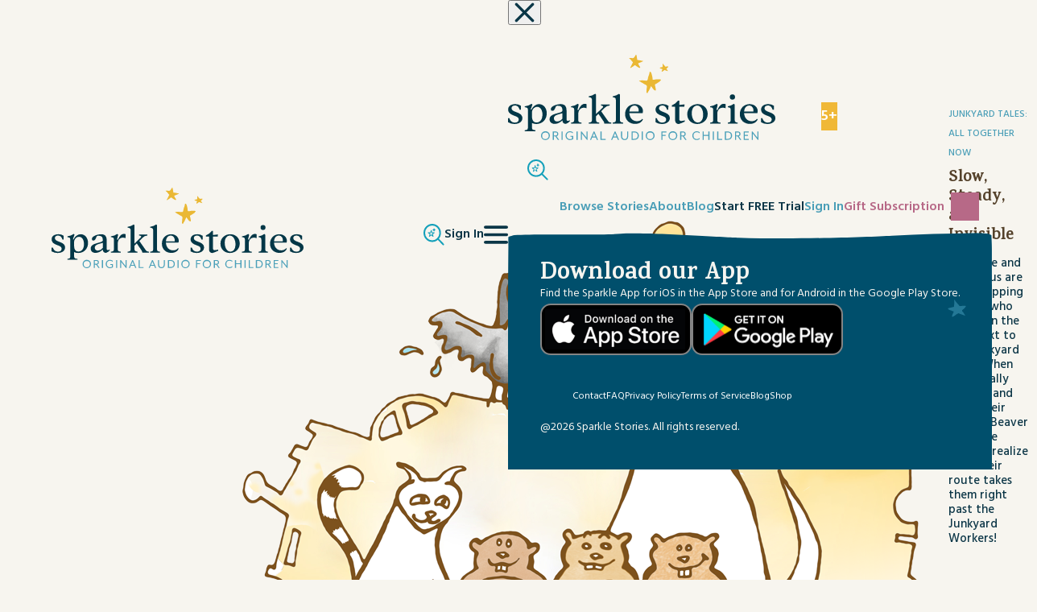

--- FILE ---
content_type: text/html; charset=UTF-8
request_url: https://www.sparklestories.com/story/junkyard-tales-all-together-now-slow-steady-and-invisible/
body_size: 27576
content:
<!doctype html>
<html lang="en-US">
<head><style>img.lazy{min-height:1px}</style><link href="https://www.sparklestories.com/wp-content/plugins/w3-total-cache/pub/js/lazyload.min.js" as="script">
	<meta charset="UTF-8">
	<meta name="viewport" content="width=device-width, initial-scale=1">
	<link rel="profile" href="https://gmpg.org/xfn/11">
	<meta name='robots' content='index, follow, max-image-preview:large, max-snippet:-1, max-video-preview:-1' />

	<!-- This site is optimized with the Yoast SEO plugin v26.8 - https://yoast.com/product/yoast-seo-wordpress/ -->
	<title>Slow, Steady, and Invisible - Sparkle Stories</title>
	<link rel="canonical" href="https://www.sparklestories.com/story/junkyard-tales-all-together-now-slow-steady-and-invisible/" />
	<meta property="og:locale" content="en_US" />
	<meta property="og:type" content="article" />
	<meta property="og:title" content="Slow, Steady, and Invisible - Sparkle Stories" />
	<meta property="og:description" content="Snapping turtles Terrance and Thaddeus emerge from the mud next to the Junkyard pond, and an adventure ensues." />
	<meta property="og:url" content="https://www.sparklestories.com/story/junkyard-tales-all-together-now-slow-steady-and-invisible/" />
	<meta property="og:site_name" content="Sparkle Stories" />
	<meta property="article:modified_time" content="2025-11-02T17:38:22+00:00" />
	<meta property="og:image" content="https://www.sparklestories.com/wp-content/uploads/2024/06/JYT.All_.Together.Now_.png" />
	<meta property="og:image:width" content="900" />
	<meta property="og:image:height" content="900" />
	<meta property="og:image:type" content="image/png" />
	<meta name="twitter:card" content="summary_large_image" />
	<script type="application/ld+json" class="yoast-schema-graph">{"@context":"https://schema.org","@graph":[{"@type":"WebPage","@id":"https://www.sparklestories.com/story/junkyard-tales-all-together-now-slow-steady-and-invisible/","url":"https://www.sparklestories.com/story/junkyard-tales-all-together-now-slow-steady-and-invisible/","name":"Slow, Steady, and Invisible - Sparkle Stories","isPartOf":{"@id":"https://www.sparklestories.com/#website"},"primaryImageOfPage":{"@id":"https://www.sparklestories.com/story/junkyard-tales-all-together-now-slow-steady-and-invisible/#primaryimage"},"image":{"@id":"https://www.sparklestories.com/story/junkyard-tales-all-together-now-slow-steady-and-invisible/#primaryimage"},"thumbnailUrl":"https://www.sparklestories.com/wp-content/uploads/2024/06/JYT.All_.Together.Now_.png","datePublished":"2022-11-04T02:58:02+00:00","dateModified":"2025-11-02T17:38:22+00:00","breadcrumb":{"@id":"https://www.sparklestories.com/story/junkyard-tales-all-together-now-slow-steady-and-invisible/#breadcrumb"},"inLanguage":"en-US","potentialAction":[{"@type":"ReadAction","target":["https://www.sparklestories.com/story/junkyard-tales-all-together-now-slow-steady-and-invisible/"]}]},{"@type":"ImageObject","inLanguage":"en-US","@id":"https://www.sparklestories.com/story/junkyard-tales-all-together-now-slow-steady-and-invisible/#primaryimage","url":"https://www.sparklestories.com/wp-content/uploads/2024/06/JYT.All_.Together.Now_.png","contentUrl":"https://www.sparklestories.com/wp-content/uploads/2024/06/JYT.All_.Together.Now_.png","width":900,"height":900},{"@type":"BreadcrumbList","@id":"https://www.sparklestories.com/story/junkyard-tales-all-together-now-slow-steady-and-invisible/#breadcrumb","itemListElement":[{"@type":"ListItem","position":1,"name":"Home","item":"https://www.sparklestories.com/"},{"@type":"ListItem","position":2,"name":"Slow, Steady, and Invisible"}]},{"@type":"WebSite","@id":"https://www.sparklestories.com/#website","url":"https://www.sparklestories.com/","name":"Sparkle Stories","description":"Original Audio for Children","publisher":{"@id":"https://www.sparklestories.com/#organization"},"potentialAction":[{"@type":"SearchAction","target":{"@type":"EntryPoint","urlTemplate":"https://www.sparklestories.com/?s={search_term_string}"},"query-input":{"@type":"PropertyValueSpecification","valueRequired":true,"valueName":"search_term_string"}}],"inLanguage":"en-US"},{"@type":"Organization","@id":"https://www.sparklestories.com/#organization","name":"Sparkle Stories","url":"https://www.sparklestories.com/","logo":{"@type":"ImageObject","inLanguage":"en-US","@id":"https://www.sparklestories.com/#/schema/logo/image/","url":"https://www.sparklestories.com/wp-content/uploads/2025/07/Logo-Tagline.svg","contentUrl":"https://www.sparklestories.com/wp-content/uploads/2025/07/Logo-Tagline.svg","caption":"Sparkle Stories"},"image":{"@id":"https://www.sparklestories.com/#/schema/logo/image/"}}]}</script>
	<!-- / Yoast SEO plugin. -->


<link rel='dns-prefetch' href='//cdn.jsdelivr.net' />
<link rel='dns-prefetch' href='//www.googletagmanager.com' />
<link rel="alternate" type="application/rss+xml" title="Sparkle Stories &raquo; Feed" href="https://www.sparklestories.com/feed/" />
<link rel="alternate" title="oEmbed (JSON)" type="application/json+oembed" href="https://www.sparklestories.com/wp-json/oembed/1.0/embed?url=https%3A%2F%2Fwww.sparklestories.com%2Fstory%2Fjunkyard-tales-all-together-now-slow-steady-and-invisible%2F" />
<link rel="alternate" title="oEmbed (XML)" type="text/xml+oembed" href="https://www.sparklestories.com/wp-json/oembed/1.0/embed?url=https%3A%2F%2Fwww.sparklestories.com%2Fstory%2Fjunkyard-tales-all-together-now-slow-steady-and-invisible%2F&#038;format=xml" />
<style id='wp-img-auto-sizes-contain-inline-css'>
img:is([sizes=auto i],[sizes^="auto," i]){contain-intrinsic-size:3000px 1500px}
/*# sourceURL=wp-img-auto-sizes-contain-inline-css */
</style>
<style id='wp-block-library-inline-css'>
:root{--wp-block-synced-color:#7a00df;--wp-block-synced-color--rgb:122,0,223;--wp-bound-block-color:var(--wp-block-synced-color);--wp-editor-canvas-background:#ddd;--wp-admin-theme-color:#007cba;--wp-admin-theme-color--rgb:0,124,186;--wp-admin-theme-color-darker-10:#006ba1;--wp-admin-theme-color-darker-10--rgb:0,107,160.5;--wp-admin-theme-color-darker-20:#005a87;--wp-admin-theme-color-darker-20--rgb:0,90,135;--wp-admin-border-width-focus:2px}@media (min-resolution:192dpi){:root{--wp-admin-border-width-focus:1.5px}}.wp-element-button{cursor:pointer}:root .has-very-light-gray-background-color{background-color:#eee}:root .has-very-dark-gray-background-color{background-color:#313131}:root .has-very-light-gray-color{color:#eee}:root .has-very-dark-gray-color{color:#313131}:root .has-vivid-green-cyan-to-vivid-cyan-blue-gradient-background{background:linear-gradient(135deg,#00d084,#0693e3)}:root .has-purple-crush-gradient-background{background:linear-gradient(135deg,#34e2e4,#4721fb 50%,#ab1dfe)}:root .has-hazy-dawn-gradient-background{background:linear-gradient(135deg,#faaca8,#dad0ec)}:root .has-subdued-olive-gradient-background{background:linear-gradient(135deg,#fafae1,#67a671)}:root .has-atomic-cream-gradient-background{background:linear-gradient(135deg,#fdd79a,#004a59)}:root .has-nightshade-gradient-background{background:linear-gradient(135deg,#330968,#31cdcf)}:root .has-midnight-gradient-background{background:linear-gradient(135deg,#020381,#2874fc)}:root{--wp--preset--font-size--normal:16px;--wp--preset--font-size--huge:42px}.has-regular-font-size{font-size:1em}.has-larger-font-size{font-size:2.625em}.has-normal-font-size{font-size:var(--wp--preset--font-size--normal)}.has-huge-font-size{font-size:var(--wp--preset--font-size--huge)}.has-text-align-center{text-align:center}.has-text-align-left{text-align:left}.has-text-align-right{text-align:right}.has-fit-text{white-space:nowrap!important}#end-resizable-editor-section{display:none}.aligncenter{clear:both}.items-justified-left{justify-content:flex-start}.items-justified-center{justify-content:center}.items-justified-right{justify-content:flex-end}.items-justified-space-between{justify-content:space-between}.screen-reader-text{border:0;clip-path:inset(50%);height:1px;margin:-1px;overflow:hidden;padding:0;position:absolute;width:1px;word-wrap:normal!important}.screen-reader-text:focus{background-color:#ddd;clip-path:none;color:#444;display:block;font-size:1em;height:auto;left:5px;line-height:normal;padding:15px 23px 14px;text-decoration:none;top:5px;width:auto;z-index:100000}html :where(.has-border-color){border-style:solid}html :where([style*=border-top-color]){border-top-style:solid}html :where([style*=border-right-color]){border-right-style:solid}html :where([style*=border-bottom-color]){border-bottom-style:solid}html :where([style*=border-left-color]){border-left-style:solid}html :where([style*=border-width]){border-style:solid}html :where([style*=border-top-width]){border-top-style:solid}html :where([style*=border-right-width]){border-right-style:solid}html :where([style*=border-bottom-width]){border-bottom-style:solid}html :where([style*=border-left-width]){border-left-style:solid}html :where(img[class*=wp-image-]){height:auto;max-width:100%}:where(figure){margin:0 0 1em}html :where(.is-position-sticky){--wp-admin--admin-bar--position-offset:var(--wp-admin--admin-bar--height,0px)}@media screen and (max-width:600px){html :where(.is-position-sticky){--wp-admin--admin-bar--position-offset:0px}}

/*# sourceURL=wp-block-library-inline-css */
</style><style id='global-styles-inline-css'>
:root{--wp--preset--aspect-ratio--square: 1;--wp--preset--aspect-ratio--4-3: 4/3;--wp--preset--aspect-ratio--3-4: 3/4;--wp--preset--aspect-ratio--3-2: 3/2;--wp--preset--aspect-ratio--2-3: 2/3;--wp--preset--aspect-ratio--16-9: 16/9;--wp--preset--aspect-ratio--9-16: 9/16;--wp--preset--color--black: #000000;--wp--preset--color--cyan-bluish-gray: #abb8c3;--wp--preset--color--white: #ffffff;--wp--preset--color--pale-pink: #f78da7;--wp--preset--color--vivid-red: #cf2e2e;--wp--preset--color--luminous-vivid-orange: #ff6900;--wp--preset--color--luminous-vivid-amber: #fcb900;--wp--preset--color--light-green-cyan: #7bdcb5;--wp--preset--color--vivid-green-cyan: #00d084;--wp--preset--color--pale-cyan-blue: #8ed1fc;--wp--preset--color--vivid-cyan-blue: #0693e3;--wp--preset--color--vivid-purple: #9b51e0;--wp--preset--color--background: #F7F5F0;--wp--preset--color--foreground: #54412A;--wp--preset--color--primary: #b91c1c;--wp--preset--color--secondary: #15803d;--wp--preset--color--tertiary: #0369a1;--wp--preset--gradient--vivid-cyan-blue-to-vivid-purple: linear-gradient(135deg,rgb(6,147,227) 0%,rgb(155,81,224) 100%);--wp--preset--gradient--light-green-cyan-to-vivid-green-cyan: linear-gradient(135deg,rgb(122,220,180) 0%,rgb(0,208,130) 100%);--wp--preset--gradient--luminous-vivid-amber-to-luminous-vivid-orange: linear-gradient(135deg,rgb(252,185,0) 0%,rgb(255,105,0) 100%);--wp--preset--gradient--luminous-vivid-orange-to-vivid-red: linear-gradient(135deg,rgb(255,105,0) 0%,rgb(207,46,46) 100%);--wp--preset--gradient--very-light-gray-to-cyan-bluish-gray: linear-gradient(135deg,rgb(238,238,238) 0%,rgb(169,184,195) 100%);--wp--preset--gradient--cool-to-warm-spectrum: linear-gradient(135deg,rgb(74,234,220) 0%,rgb(151,120,209) 20%,rgb(207,42,186) 40%,rgb(238,44,130) 60%,rgb(251,105,98) 80%,rgb(254,248,76) 100%);--wp--preset--gradient--blush-light-purple: linear-gradient(135deg,rgb(255,206,236) 0%,rgb(152,150,240) 100%);--wp--preset--gradient--blush-bordeaux: linear-gradient(135deg,rgb(254,205,165) 0%,rgb(254,45,45) 50%,rgb(107,0,62) 100%);--wp--preset--gradient--luminous-dusk: linear-gradient(135deg,rgb(255,203,112) 0%,rgb(199,81,192) 50%,rgb(65,88,208) 100%);--wp--preset--gradient--pale-ocean: linear-gradient(135deg,rgb(255,245,203) 0%,rgb(182,227,212) 50%,rgb(51,167,181) 100%);--wp--preset--gradient--electric-grass: linear-gradient(135deg,rgb(202,248,128) 0%,rgb(113,206,126) 100%);--wp--preset--gradient--midnight: linear-gradient(135deg,rgb(2,3,129) 0%,rgb(40,116,252) 100%);--wp--preset--font-size--small: 13px;--wp--preset--font-size--medium: 20px;--wp--preset--font-size--large: 36px;--wp--preset--font-size--x-large: 42px;--wp--preset--spacing--20: 0.44rem;--wp--preset--spacing--30: 0.67rem;--wp--preset--spacing--40: 1rem;--wp--preset--spacing--50: 1.5rem;--wp--preset--spacing--60: 2.25rem;--wp--preset--spacing--70: 3.38rem;--wp--preset--spacing--80: 5.06rem;--wp--preset--shadow--natural: 6px 6px 9px rgba(0, 0, 0, 0.2);--wp--preset--shadow--deep: 12px 12px 50px rgba(0, 0, 0, 0.4);--wp--preset--shadow--sharp: 6px 6px 0px rgba(0, 0, 0, 0.2);--wp--preset--shadow--outlined: 6px 6px 0px -3px rgb(255, 255, 255), 6px 6px rgb(0, 0, 0);--wp--preset--shadow--crisp: 6px 6px 0px rgb(0, 0, 0);}:root { --wp--style--global--content-size: 100dvw;--wp--style--global--wide-size: 100dvw; }:where(body) { margin: 0; }.wp-site-blocks > .alignleft { float: left; margin-right: 2em; }.wp-site-blocks > .alignright { float: right; margin-left: 2em; }.wp-site-blocks > .aligncenter { justify-content: center; margin-left: auto; margin-right: auto; }:where(.is-layout-flex){gap: 0.5em;}:where(.is-layout-grid){gap: 0.5em;}.is-layout-flow > .alignleft{float: left;margin-inline-start: 0;margin-inline-end: 2em;}.is-layout-flow > .alignright{float: right;margin-inline-start: 2em;margin-inline-end: 0;}.is-layout-flow > .aligncenter{margin-left: auto !important;margin-right: auto !important;}.is-layout-constrained > .alignleft{float: left;margin-inline-start: 0;margin-inline-end: 2em;}.is-layout-constrained > .alignright{float: right;margin-inline-start: 2em;margin-inline-end: 0;}.is-layout-constrained > .aligncenter{margin-left: auto !important;margin-right: auto !important;}.is-layout-constrained > :where(:not(.alignleft):not(.alignright):not(.alignfull)){max-width: var(--wp--style--global--content-size);margin-left: auto !important;margin-right: auto !important;}.is-layout-constrained > .alignwide{max-width: var(--wp--style--global--wide-size);}body .is-layout-flex{display: flex;}.is-layout-flex{flex-wrap: wrap;align-items: center;}.is-layout-flex > :is(*, div){margin: 0;}body .is-layout-grid{display: grid;}.is-layout-grid > :is(*, div){margin: 0;}body{padding-top: 0px;padding-right: 0px;padding-bottom: 0px;padding-left: 0px;}a:where(:not(.wp-element-button)){text-decoration: underline;}:root :where(.wp-element-button, .wp-block-button__link){background-color: #32373c;border-width: 0;color: #fff;font-family: inherit;font-size: inherit;font-style: inherit;font-weight: inherit;letter-spacing: inherit;line-height: inherit;padding-top: calc(0.667em + 2px);padding-right: calc(1.333em + 2px);padding-bottom: calc(0.667em + 2px);padding-left: calc(1.333em + 2px);text-decoration: none;text-transform: inherit;}.has-black-color{color: var(--wp--preset--color--black) !important;}.has-cyan-bluish-gray-color{color: var(--wp--preset--color--cyan-bluish-gray) !important;}.has-white-color{color: var(--wp--preset--color--white) !important;}.has-pale-pink-color{color: var(--wp--preset--color--pale-pink) !important;}.has-vivid-red-color{color: var(--wp--preset--color--vivid-red) !important;}.has-luminous-vivid-orange-color{color: var(--wp--preset--color--luminous-vivid-orange) !important;}.has-luminous-vivid-amber-color{color: var(--wp--preset--color--luminous-vivid-amber) !important;}.has-light-green-cyan-color{color: var(--wp--preset--color--light-green-cyan) !important;}.has-vivid-green-cyan-color{color: var(--wp--preset--color--vivid-green-cyan) !important;}.has-pale-cyan-blue-color{color: var(--wp--preset--color--pale-cyan-blue) !important;}.has-vivid-cyan-blue-color{color: var(--wp--preset--color--vivid-cyan-blue) !important;}.has-vivid-purple-color{color: var(--wp--preset--color--vivid-purple) !important;}.has-background-color{color: var(--wp--preset--color--background) !important;}.has-foreground-color{color: var(--wp--preset--color--foreground) !important;}.has-primary-color{color: var(--wp--preset--color--primary) !important;}.has-secondary-color{color: var(--wp--preset--color--secondary) !important;}.has-tertiary-color{color: var(--wp--preset--color--tertiary) !important;}.has-black-background-color{background-color: var(--wp--preset--color--black) !important;}.has-cyan-bluish-gray-background-color{background-color: var(--wp--preset--color--cyan-bluish-gray) !important;}.has-white-background-color{background-color: var(--wp--preset--color--white) !important;}.has-pale-pink-background-color{background-color: var(--wp--preset--color--pale-pink) !important;}.has-vivid-red-background-color{background-color: var(--wp--preset--color--vivid-red) !important;}.has-luminous-vivid-orange-background-color{background-color: var(--wp--preset--color--luminous-vivid-orange) !important;}.has-luminous-vivid-amber-background-color{background-color: var(--wp--preset--color--luminous-vivid-amber) !important;}.has-light-green-cyan-background-color{background-color: var(--wp--preset--color--light-green-cyan) !important;}.has-vivid-green-cyan-background-color{background-color: var(--wp--preset--color--vivid-green-cyan) !important;}.has-pale-cyan-blue-background-color{background-color: var(--wp--preset--color--pale-cyan-blue) !important;}.has-vivid-cyan-blue-background-color{background-color: var(--wp--preset--color--vivid-cyan-blue) !important;}.has-vivid-purple-background-color{background-color: var(--wp--preset--color--vivid-purple) !important;}.has-background-background-color{background-color: var(--wp--preset--color--background) !important;}.has-foreground-background-color{background-color: var(--wp--preset--color--foreground) !important;}.has-primary-background-color{background-color: var(--wp--preset--color--primary) !important;}.has-secondary-background-color{background-color: var(--wp--preset--color--secondary) !important;}.has-tertiary-background-color{background-color: var(--wp--preset--color--tertiary) !important;}.has-black-border-color{border-color: var(--wp--preset--color--black) !important;}.has-cyan-bluish-gray-border-color{border-color: var(--wp--preset--color--cyan-bluish-gray) !important;}.has-white-border-color{border-color: var(--wp--preset--color--white) !important;}.has-pale-pink-border-color{border-color: var(--wp--preset--color--pale-pink) !important;}.has-vivid-red-border-color{border-color: var(--wp--preset--color--vivid-red) !important;}.has-luminous-vivid-orange-border-color{border-color: var(--wp--preset--color--luminous-vivid-orange) !important;}.has-luminous-vivid-amber-border-color{border-color: var(--wp--preset--color--luminous-vivid-amber) !important;}.has-light-green-cyan-border-color{border-color: var(--wp--preset--color--light-green-cyan) !important;}.has-vivid-green-cyan-border-color{border-color: var(--wp--preset--color--vivid-green-cyan) !important;}.has-pale-cyan-blue-border-color{border-color: var(--wp--preset--color--pale-cyan-blue) !important;}.has-vivid-cyan-blue-border-color{border-color: var(--wp--preset--color--vivid-cyan-blue) !important;}.has-vivid-purple-border-color{border-color: var(--wp--preset--color--vivid-purple) !important;}.has-background-border-color{border-color: var(--wp--preset--color--background) !important;}.has-foreground-border-color{border-color: var(--wp--preset--color--foreground) !important;}.has-primary-border-color{border-color: var(--wp--preset--color--primary) !important;}.has-secondary-border-color{border-color: var(--wp--preset--color--secondary) !important;}.has-tertiary-border-color{border-color: var(--wp--preset--color--tertiary) !important;}.has-vivid-cyan-blue-to-vivid-purple-gradient-background{background: var(--wp--preset--gradient--vivid-cyan-blue-to-vivid-purple) !important;}.has-light-green-cyan-to-vivid-green-cyan-gradient-background{background: var(--wp--preset--gradient--light-green-cyan-to-vivid-green-cyan) !important;}.has-luminous-vivid-amber-to-luminous-vivid-orange-gradient-background{background: var(--wp--preset--gradient--luminous-vivid-amber-to-luminous-vivid-orange) !important;}.has-luminous-vivid-orange-to-vivid-red-gradient-background{background: var(--wp--preset--gradient--luminous-vivid-orange-to-vivid-red) !important;}.has-very-light-gray-to-cyan-bluish-gray-gradient-background{background: var(--wp--preset--gradient--very-light-gray-to-cyan-bluish-gray) !important;}.has-cool-to-warm-spectrum-gradient-background{background: var(--wp--preset--gradient--cool-to-warm-spectrum) !important;}.has-blush-light-purple-gradient-background{background: var(--wp--preset--gradient--blush-light-purple) !important;}.has-blush-bordeaux-gradient-background{background: var(--wp--preset--gradient--blush-bordeaux) !important;}.has-luminous-dusk-gradient-background{background: var(--wp--preset--gradient--luminous-dusk) !important;}.has-pale-ocean-gradient-background{background: var(--wp--preset--gradient--pale-ocean) !important;}.has-electric-grass-gradient-background{background: var(--wp--preset--gradient--electric-grass) !important;}.has-midnight-gradient-background{background: var(--wp--preset--gradient--midnight) !important;}.has-small-font-size{font-size: var(--wp--preset--font-size--small) !important;}.has-medium-font-size{font-size: var(--wp--preset--font-size--medium) !important;}.has-large-font-size{font-size: var(--wp--preset--font-size--large) !important;}.has-x-large-font-size{font-size: var(--wp--preset--font-size--x-large) !important;}
/*# sourceURL=global-styles-inline-css */
</style>

<link rel='stylesheet' id='sparkle-style-css' href='https://www.sparklestories.com/wp-content/themes/sparkle/theme/style.css?ver=20251209210137' media='all' />
<link rel='stylesheet' id='swiper-style-css' href='https://cdn.jsdelivr.net/npm/swiper@11/swiper-bundle.min.css?ver=d0303ec3d985e101c01f71f30610f365' media='all' />
<style id='block-visibility-screen-size-styles-inline-css'>
/* Large screens (desktops, 992px and up) */
@media ( min-width: 992px ) {
	.block-visibility-hide-large-screen {
		display: none !important;
	}
}

/* Medium screens (tablets, between 768px and 992px) */
@media ( min-width: 768px ) and ( max-width: 991.98px ) {
	.block-visibility-hide-medium-screen {
		display: none !important;
	}
}

/* Small screens (mobile devices, less than 768px) */
@media ( max-width: 767.98px ) {
	.block-visibility-hide-small-screen {
		display: none !important;
	}
}
/*# sourceURL=block-visibility-screen-size-styles-inline-css */
</style>
<script src="https://www.sparklestories.com/wp-includes/js/jquery/jquery.min.js?ver=3.7.1" id="jquery-core-js"></script>
<script src="https://www.sparklestories.com/wp-includes/js/jquery/ui/core.min.js?ver=1.13.3" id="jquery-ui-core-js"></script>
<script src="https://www.sparklestories.com/wp-includes/js/jquery/ui/mouse.min.js?ver=1.13.3" id="jquery-ui-mouse-js"></script>
<script src="https://www.sparklestories.com/wp-includes/js/jquery/ui/sortable.min.js?ver=1.13.3" id="jquery-ui-sortable-js"></script>
<script src="https://www.sparklestories.com/wp-includes/js/jquery/ui/resizable.min.js?ver=1.13.3" id="jquery-ui-resizable-js"></script>
<script src="https://www.sparklestories.com/wp-content/plugins/advanced-custom-fields-pro/assets/build/js/acf.min.js?ver=6.7.0.2" id="acf-js"></script>
<script src="https://www.sparklestories.com/wp-includes/js/dist/dom-ready.min.js?ver=f77871ff7694fffea381" id="wp-dom-ready-js"></script>
<script src="https://www.sparklestories.com/wp-includes/js/dist/hooks.min.js?ver=dd5603f07f9220ed27f1" id="wp-hooks-js"></script>
<script src="https://www.sparklestories.com/wp-includes/js/dist/i18n.min.js?ver=c26c3dc7bed366793375" id="wp-i18n-js"></script>
<script id="wp-i18n-js-after">
wp.i18n.setLocaleData( { 'text direction\u0004ltr': [ 'ltr' ] } );
//# sourceURL=wp-i18n-js-after
</script>
<script src="https://www.sparklestories.com/wp-includes/js/dist/a11y.min.js?ver=cb460b4676c94bd228ed" id="wp-a11y-js"></script>
<script src="https://www.sparklestories.com/wp-content/plugins/advanced-custom-fields-pro/assets/build/js/acf-input.min.js?ver=6.7.0.2" id="acf-input-js"></script>

<!-- Google tag (gtag.js) snippet added by Site Kit -->
<!-- Google Analytics snippet added by Site Kit -->
<script src="https://www.googletagmanager.com/gtag/js?id=G-N0GY3V6GJR" id="google_gtagjs-js" async></script>
<script id="google_gtagjs-js-after">
window.dataLayer = window.dataLayer || [];function gtag(){dataLayer.push(arguments);}
gtag("set","linker",{"domains":["www.sparklestories.com"]});
gtag("js", new Date());
gtag("set", "developer_id.dZTNiMT", true);
gtag("config", "G-N0GY3V6GJR");
//# sourceURL=google_gtagjs-js-after
</script>
<link rel="https://api.w.org/" href="https://www.sparklestories.com/wp-json/" /><link rel="alternate" title="JSON" type="application/json" href="https://www.sparklestories.com/wp-json/wp/v2/story/30917" /><link rel="EditURI" type="application/rsd+xml" title="RSD" href="https://www.sparklestories.com/xmlrpc.php?rsd" />

<link rel='shortlink' href='https://www.sparklestories.com/?p=30917' />
<meta name="generator" content="Site Kit by Google 1.170.0" /><link rel="icon" href="https://www.sparklestories.com/wp-content/uploads/2025/11/cropped-fav-sparkle-guy-32x32.png" sizes="32x32" />
<link rel="icon" href="https://www.sparklestories.com/wp-content/uploads/2025/11/cropped-fav-sparkle-guy-192x192.png" sizes="192x192" />
<link rel="apple-touch-icon" href="https://www.sparklestories.com/wp-content/uploads/2025/11/cropped-fav-sparkle-guy-180x180.png" />
<meta name="msapplication-TileImage" content="https://www.sparklestories.com/wp-content/uploads/2025/11/cropped-fav-sparkle-guy-270x270.png" />
		<style id="wp-custom-css">
			[data-site-key] {
	background: none !important
}		</style>
			<link rel="preconnect" href="https://fonts.googleapis.com">
	<link rel="preconnect" href="https://fonts.gstatic.com" crossorigin>
	<link href="https://fonts.googleapis.com/css2?family=Hind:wght@300;400;500;600;700&family=Karma:wght@300;400;500;600;700&family=Lato:ital,wght@0,100;0,300;0,400;0,700;0,900;1,100;1,300;1,400;1,700;1,900&display=swap" rel="stylesheet">
	<script src="https://kit.fontawesome.com/ab9269c0df.js" crossorigin="anonymous"></script>
	<script src="https://script.tapfiliate.com/tapfiliate.js" type="text/javascript" async></script>
	<script type="text/javascript">
		(function(t,a,p){t.TapfiliateObject=a;t[a]=t[a]||function(){
			(t[a].q=t[a].q||[]).push(arguments)}})(window,'tap');

		tap('create', '61835-4661d4', { integration: "stripe" });
		tap('detect');
	</script>
<link rel='stylesheet' id='dashicons-css' href='https://www.sparklestories.com/wp-includes/css/dashicons.min.css?ver=d0303ec3d985e101c01f71f30610f365' media='all' />
<link rel='stylesheet' id='acf-global-css' href='https://www.sparklestories.com/wp-content/plugins/advanced-custom-fields-pro/assets/build/css/acf-global.min.css?ver=6.7.0.2' media='all' />
<link rel='stylesheet' id='acf-input-css' href='https://www.sparklestories.com/wp-content/plugins/advanced-custom-fields-pro/assets/build/css/acf-input.min.css?ver=6.7.0.2' media='all' />
<link rel='stylesheet' id='acf-pro-input-css' href='https://www.sparklestories.com/wp-content/plugins/advanced-custom-fields-pro/assets/build/css/pro/acf-pro-input.min.css?ver=6.7.0.2' media='all' />
<link rel='stylesheet' id='select2-css' href='https://www.sparklestories.com/wp-content/plugins/advanced-custom-fields-pro/assets/inc/select2/4/select2.min.css?ver=4.0.13' media='all' />
<link rel='stylesheet' id='acf-datepicker-css' href='https://www.sparklestories.com/wp-content/plugins/advanced-custom-fields-pro/assets/inc/datepicker/jquery-ui.min.css?ver=1.11.4' media='all' />
<link rel='stylesheet' id='acf-timepicker-css' href='https://www.sparklestories.com/wp-content/plugins/advanced-custom-fields-pro/assets/inc/timepicker/jquery-ui-timepicker-addon.min.css?ver=1.6.1' media='all' />
<link rel='stylesheet' id='wp-color-picker-css' href='https://www.sparklestories.com/wp-admin/css/color-picker.min.css?ver=d0303ec3d985e101c01f71f30610f365' media='all' />
<link rel='stylesheet' id='acf-extended-input-css' href='https://www.sparklestories.com/wp-content/plugins/acf-extended-pro/assets/css/acfe-input.min.css?ver=0.9.2.3' media='all' />
<link rel='stylesheet' id='acf-extended-pro-input-css' href='https://www.sparklestories.com/wp-content/plugins/acf-extended-pro/pro/assets/css/acfe-pro-input.min.css?ver=0.9.2.3' media='all' />
<link rel='stylesheet' id='acf-extended-css' href='https://www.sparklestories.com/wp-content/plugins/acf-extended-pro/assets/css/acfe.min.css?ver=0.9.2.3' media='all' />
</head>

<body class="wp-singular story-template-default single single-story postid-30917 wp-custom-logo wp-embed-responsive wp-theme-sparkletheme">


<div id="page">
	<a href="#content" class="sr-only">Skip to content</a>

	
<header id="masthead" class="grid-container absolute z-[9] top-0">
	<div class="col-[container] max-sm:gap-4 lg:py-4 max-lg:py-2 flex justify-between w-full lg:items-center">
		<div class="logo relative max-sm:-ml-4">
			<a href="https://www.sparklestories.com/" class="custom-logo-link" rel="home"><img src="data:image/svg+xml,%3Csvg%20xmlns='http://www.w3.org/2000/svg'%20viewBox='0%200%200%200'%3E%3C/svg%3E" data-src="https://www.sparklestories.com/wp-content/uploads/2025/07/Logo-Tagline.svg" class="custom-logo lazy" alt="Sparkle Stories" decoding="async" /></a>		</div>
		<div class="flex max-lg:gap-4 max-sm:-mr-4 lg:ml-7">
			<div class="self-center menu-item">
				<a href="/search">
					<svg xmlns="http://www.w3.org/2000/svg" width="26.412" height="26.414" viewBox="0 0 26.412 26.414"><g transform="translate(1 1)"><path d="M16.874,20.417l.9,2.735h2.9l-2.343,1.691.895,2.735-2.343-1.69-2.343,1.69.895-2.735-2.343-1.691h2.9Z" transform="translate(-8.083 -13.418)" fill="none" stroke="#14a0ba" stroke-linecap="round" stroke-linejoin="round" stroke-width="1"/><g transform="translate(0.462 -0.643)"><g transform="translate(0 0)"><ellipse cx="10" cy="10" rx="10" ry="10" transform="translate(-0.462 0.643)" fill="none" stroke="#14a0ba" stroke-linecap="round" stroke-linejoin="round" stroke-width="2"/><line x2="7" y2="7" transform="translate(16.535 17.642)" fill="none" stroke="#14a0ba" stroke-linecap="round" stroke-linejoin="round" stroke-width="2"/><path d="M29.277,14.753l.355.959.959.355-.959.355-.355.96-.355-.96-.959-.355.959-.355Z" transform="translate(-17.424 -9.109)" fill="none" stroke="#14a0ba" stroke-linecap="round" stroke-linejoin="round" stroke-width="1"/></g></g></g></svg>
				</a>
			</div>
						<div class="self-center lg:hidden menu-item text-blue"><a href="/sign-in">Sign In</a></div>
						<div class="menu-icon lg:hidden self-center"><svg xmlns="http://www.w3.org/2000/svg" width="30" height="25" viewBox="0 0 42.074 31.247">
					<g id="Group_2421" data-name="Group 2421" transform="translate(-662.775 -21.984)">
						<line id="Line_22" data-name="Line 22" x2="37.074" transform="translate(665.275 37.592)" fill="none" stroke="#0b3647" stroke-linecap="round" stroke-miterlimit="10" stroke-width="5"/>
						<line id="Line_23" data-name="Line 23" x2="37.074" transform="translate(665.275 24.484)" fill="none" stroke="#0b3647" stroke-linecap="round" stroke-miterlimit="10" stroke-width="5"/>
						<line id="Line_24" data-name="Line 24" x2="37.074" transform="translate(665.275 50.731)" fill="none" stroke="#0b3647" stroke-linecap="round" stroke-miterlimit="10" stroke-width="5"/>
					</g>
				</svg>
			</div>
			<nav id="site-navigation" class="max-lg:fixed max-lg:left-full max-lg:top-0 max-lg:bg-cream max-lg:z-20" aria-label="Main Navigation">
				<button class="menu-close max-lg:absolute max-lg:top-4 max-lg:right-4 lg:hidden" aria-label="Close Menu">
					<svg class="w-[25px] h-[25px]" xmlns="http://www.w3.org/2000/svg" viewBox="0 0 37.071 37.071"><g transform="translate(11973.036 15639.036)"><line x2="30" y2="30" transform="translate(-11969.5 -15635.5)" fill="none" stroke="#0a3647" stroke-linecap="round" stroke-width="5"/><line y1="30" x2="30" transform="translate(-11969.5 -15635.5)" fill="none" stroke="#0a3647" stroke-linecap="round" stroke-width="5"/></g></svg>
				</button>
				<div class="max-lg:flex max-lg:flex-col max-lg:h-full max-lg:overflow-y-auto max-lg:overflow-x-clip max-lg:max-h-dvh">
					<div class="lg:hidden mobile-logo">
						<a href="https://www.sparklestories.com/" class="custom-logo-link" rel="home"><img src="data:image/svg+xml,%3Csvg%20xmlns='http://www.w3.org/2000/svg'%20viewBox='0%200%200%200'%3E%3C/svg%3E" data-src="https://www.sparklestories.com/wp-content/uploads/2025/07/Logo-Tagline.svg" class="custom-logo lazy" alt="Sparkle Stories" decoding="async" /></a>					</div>
					<div class="menu-item lg:hidden px-10 ml-6">
						<a href="/search">
							<svg xmlns="http://www.w3.org/2000/svg" width="26.412" height="26.414" viewBox="0 0 26.412 26.414"><g transform="translate(1 1)"><path d="M16.874,20.417l.9,2.735h2.9l-2.343,1.691.895,2.735-2.343-1.69-2.343,1.69.895-2.735-2.343-1.691h2.9Z" transform="translate(-8.083 -13.418)" fill="none" stroke="#14a0ba" stroke-linecap="round" stroke-linejoin="round" stroke-width="1"/><g transform="translate(0.462 -0.643)"><g transform="translate(0 0)"><ellipse cx="10" cy="10" rx="10" ry="10" transform="translate(-0.462 0.643)" fill="none" stroke="#14a0ba" stroke-linecap="round" stroke-linejoin="round" stroke-width="2"/><line x2="7" y2="7" transform="translate(16.535 17.642)" fill="none" stroke="#14a0ba" stroke-linecap="round" stroke-linejoin="round" stroke-width="2"/><path d="M29.277,14.753l.355.959.959.355-.959.355-.355.96-.355-.96-.959-.355.959-.355Z" transform="translate(-17.424 -9.109)" fill="none" stroke="#14a0ba" stroke-linecap="round" stroke-linejoin="round" stroke-width="1"/></g></g></g></svg>
						</a>
					</div>
					<div class="menu-container  cols-8">
						<div class="menu-header-container"><ul id="primary-menu" class="menu flex max-lg:flex-col lg:gap-6 cols-12 max-lg:px-10" aria-label="submenu"></li>
<li id="menu-item-33843" class="menu-item menu-item-type-post_type menu-item-object-page menu-item-33843"><a style="--icon: url() ;--color: #4a9eb7; --icon-pos: #4a9eb7; --icon-width:  " href="https://www.sparklestories.com/browse/">Browse Stories</a></li>
</li>
<li id="menu-item-243" class="menu-item menu-item-type-post_type menu-item-object-page menu-item-243"><a style="--icon: url() ;--color: #4a9eb7; --icon-pos: #4a9eb7; --icon-width:  " href="https://www.sparklestories.com/about-us/">About</a></li>
<li id="menu-item-9155" class="menu-item menu-item-type-post_type menu-item-object-page current_page_parent menu-item-9155"><a style="--icon: url() ;--color: #4a9eb7; --icon-pos: #4a9eb7; --icon-width:  " href="https://www.sparklestories.com/blog/">Blog</a></li>
<li id="menu-item-9174" class="menu-item menu-item-type-post_type menu-item-object-page menu-item-9174"><a style="--icon: url() ;--color: #0c3647; --icon-pos: #0c3647; --icon-width:  " href="https://www.sparklestories.com/free-trial/">Start FREE Trial</a></li>
<li id="menu-item-9179" class="menu-item menu-item-type-post_type menu-item-object-page menu-item-9179"><a style="--icon: url() ;--color: #4a9eb7; --icon-pos: #4a9eb7; --icon-width:  " href="https://www.sparklestories.com/sign-in/">Sign In</a></li>
<li id="menu-item-21587" class="gift menu-item menu-item-type-post_type menu-item-object-page menu-item-21587"><a style="--icon: url(https://www.sparklestories.com/wp-content/uploads/2025/07/gift-icon.svg) ;--color: #b76987; --icon-pos: #b76987; --icon-width: 35px " href="https://www.sparklestories.com/gift-subscription/" class="hasIcon">Gift Subscription</a></li>
</ul></div>					</div>
					<div style="background-image: url('https://www.sparklestories.com/wp-content/themes/sparkle/theme/assets/img/mobile-menu-bg.svg')" class="lg:hidden p-10 flex flex-col gap-12 mobile-menu-bottom">
						<div class="flex flex-col gap-6">
							<div class="flex flex-col gap-2">
								<span class="text-3xl font-karma text-cream font-bold">Download our App</span>
								<div class="text-sm text-cream">Find the Sparkle App for iOS in the App Store and for Android in the Google Play Store.</div>
							</div>
							<div class="flex gap-4">
								<a href="https://itunes.apple.com/us/app/sparkle-stories/id1039523047?mt=8"
								   target="_blank">
									<img class="max-h-[70px] lazy" alt="" src="data:image/svg+xml,%3Csvg%20xmlns='http://www.w3.org/2000/svg'%20viewBox='0%200%201%201'%3E%3C/svg%3E" data-src="https://www.sparklestories.com/wp-content/themes/sparkle/theme/assets/img/app_store.svg"/>
								</a>
								<a href="https://play.google.com/store/apps/details?id=com.sparklestories.android"
								   target="_blank">
									<img class="max-h-[70px] lazy" alt="" src="data:image/svg+xml,%3Csvg%20xmlns='http://www.w3.org/2000/svg'%20viewBox='0%200%201%201'%3E%3C/svg%3E" data-src="https://www.sparklestories.com/wp-content/themes/sparkle/theme/assets/img/google_store.svg"/>
								</a>
							</div>
						</div>
						<div class="flex flex-col gap-4">
							<div class="flex flex-col gap-4">
								<div class="flex gap-2">
																			<a class="text-cream text-4xl self-center" href="https://www.facebook.com/sparklestories" target="_blank">
											<i class="fa-brands fa-square-facebook"></i>
										</a>
																												<a class="text-cream text-4xl" href="https://ro.pinterest.com/sparklestories/" target="_blank">
											<i class="fa-brands fa-pinterest"></i>
										</a>
																												<a class="text-cream text-4xl" href="https://www.instagram.com/sparkle_stories/" target="_blank">
											<i class="fa-brands fa-instagram"></i>
										</a>
																												<a class="text-cream text-4xl" href="https://www.youtube.com/@sparklestories2693" target="_blank">
											<i class="fa-brands fa-youtube"></i>
										</a>
																	</div>
								<div class="flex gap-4">
									<div class="menu-footer-container"><ul id="footer" class="menu flex flex-wrap gap-2 ml-0 text-cream" aria-label="submenu"><li id="menu-item-9139" class="menu-item menu-item-type-post_type menu-item-object-page menu-item-9139"><a href="https://www.sparklestories.com/contact/">Contact</a></li>
<li id="menu-item-216" class="menu-item menu-item-type-custom menu-item-object-custom menu-item-216"><a href="https://sparklestories.zohodesk.com/portal/en/kb/sparkle-stories">FAQ</a></li>
<li id="menu-item-9140" class="menu-item menu-item-type-post_type menu-item-object-page menu-item-9140"><a href="https://www.sparklestories.com/privacy-policy/">Privacy Policy</a></li>
<li id="menu-item-9141" class="menu-item menu-item-type-post_type menu-item-object-page menu-item-9141"><a href="https://www.sparklestories.com/terms-of-service/">Terms of Service</a></li>
<li id="menu-item-9156" class="menu-item menu-item-type-post_type menu-item-object-page current_page_parent menu-item-9156"><a href="https://www.sparklestories.com/blog/">Blog</a></li>
<li id="menu-item-9265" class="menu-item menu-item-type-custom menu-item-object-custom menu-item-9265"><a href="https://shop.sparklestories.com/">Shop</a></li>
</ul></div>								</div>
							</div>
							<div class="text-cream text-sm">
								<div>@2026 Sparkle Stories. All rights reserved.</div>
							</div>
						</div>
					</div>
				</div>
			</nav><!-- #site-navigation -->
		</div>
	</div>

</header><!-- #masthead -->

	<div id="content">
<section id="primary">
	<main class="blog-page" id="main">
		<div class="grid-container pt-24 sm:pt-40">
			<div class="flex flex-col col-span-8 col-start-4 gap-4 max-md:col-start-2 max-md:col-span-4">
				<div class="sample-story-wrap drop-shadow-xl mb-4 w-full">
	<div style="--accentColor:#f0b837"
		 class="stories-list-item top-story bg-white w-full p-4.5 lg:p-8 lg:pr-16 lg:pt-15 rounded-lg shadow-sm flex max-lg:flex-col sm:gap-6 relative">

		
		<div class="flex items-start absolute top-6 right-0 md:px-[1px] max-lg:w-full max-lg:pl-4.5 max-lg:justify-between">
			<!-- Age rating -->
							<div class="flex items-center gap-1 relative -top-[1px]">
                    <span
						class="age-item text-white age mr-4 px-2 py-1 font-semibold">
                        5+
                    </span>
				</div>
						<!-- FREE badge -->
			
		</div>

		
		<!-- Story illustration/thumbnail -->
		<a href="https://www.sparklestories.com/story/junkyard-tales-all-together-now-slow-steady-and-invisible/"
		   class="flex-shrink-0 lg:w-80 lg:h-80  flex items-center max-lg:h-[200px] max-sm:pr-8 ">
			<img width="900" height="900" src="data:image/svg+xml,%3Csvg%20xmlns='http://www.w3.org/2000/svg'%20viewBox='0%200%20900%20900'%3E%3C/svg%3E" data-src="https://www.sparklestories.com/wp-content/uploads/2024/06/JYT.All_.Together.Now_.png" class="w-full h-full object-contain rounded wp-post-image lazy" alt="" decoding="async" fetchpriority="high" data-srcset="https://www.sparklestories.com/wp-content/uploads/2024/06/JYT.All_.Together.Now_.png 900w, https://www.sparklestories.com/wp-content/uploads/2024/06/JYT.All_.Together.Now_-300x300.png 300w, https://www.sparklestories.com/wp-content/uploads/2024/06/JYT.All_.Together.Now_-150x150.png 150w, https://www.sparklestories.com/wp-content/uploads/2024/06/JYT.All_.Together.Now_-768x768.png 768w" data-sizes="(max-width: 900px) 100vw, 900px" />		</a>

		<!-- Story content -->
		<div class="flex-grow lg:max-w-[60%] flex flex-col pt-2">
			<!-- Series/Category title -->
							<a href="https://www.sparklestories.com/collection/junkyard-tales-all-together-now/"
				   class="text-blue text-xs sm:text-[1rem] uppercase font-medium mb-1 !no-underline">
					Junkyard Tales: All Together Now				</a>
			
			<!-- Story title -->
			<h3 class="font-karma text-xl sm:text-3xl text-dark-brown font-bold mt-1 mb-3">
				<a href="https://www.sparklestories.com/story/junkyard-tales-all-together-now-slow-steady-and-invisible/" class="!no-underline">
					Slow, Steady, and Invisible				</a>
			</h3>
						<!-- Story description -->
							<div class="text-navy-dark font-medium leading-tight mb-6 story-description">
					Terrance and Thaddeus are two snapping turtles who winter in the mud next to the Junkyard pond. When they finally emerge and start their trek to Beaver Lake, the animals realize that their route takes them right past the Junkyard Workers!				</div>
			
			
			<!-- Story metadata -->
			<div class="flex items-center gap-4 mt-auto max-sm:pt-11 sm:max-lg:pt-13">

				<!-- Play button -->
				<div class="flex-shrink-0 flex items-center player-container">
					<button
						class="open-player-btn player-btn flex items-center justify-center w-10 h-10 sm:w-16 sm:h-16 cursor-pointer"
						data-story-id="30917"
						data-border-color="#f0b837"
												data-story-title="Slow, Steady, and Invisible"
						data-story-thumbnail="https://www.sparklestories.com/wp-content/uploads/2024/06/JYT.All_.Together.Now_-150x150.png"
						data-story-category="Junkyard Tales: All Together Now"
						data-is-sample="false">
						<i class="fa-solid text-white text-xl sm:text-3xl fa-play" style="margin-left: 3px;"></i>
					</button>
				</div>
				<!-- Finished Badge with SVG -->
				
				<!-- Duration -->
									<div class="text-blue font-medium">
						17 MINUTES
					</div>
							</div>
			<div class="flex gap-2 absolute bottom-10 right-4 max-lg:absolute max-sm:left-4.5 sm:max-lg:left-7 max-sm:bottom-17 sm:max-lg:bottom-25">
									<img src="data:image/svg+xml,%3Csvg%20xmlns='http://www.w3.org/2000/svg'%20viewBox='0%200%200%200'%3E%3C/svg%3E" data-src="https://www.sparklestories.com/wp-content/uploads/2025/11/spring.svg" title="Spring" alt="Spring"
						 class="w-10 h-10 lazy"/>
											</div>
		</div>
	</div>
</div>
			</div>
		</div>

		<div class="mt-10 md:mt-20 pt-10 md:pt-20 md:pb-10 grid-container bg-top bg-size-[100%_auto] bg-no-repeat"
			 style="background-image: url('https://www.sparklestories.com/wp-content/themes/sparkle/theme/assets/img/bg-blue-pattern.png')">

			
							<div class="col-[container] flex flex-col gap-y-8 mb-4 ">
					<h2 class="text-center">Characters in this Story</h2>
					<div class="inner-grid justify-center">
						<ul class="col-span-full list-none p-0 mx-auto gap-x-6 gap-y-8 flex items-center">
															<li class="tax-item hover:scale-[1.02] col-span-1 transition cursor-pointer relative">
									<a class="!no-underline flex flex-col gap-6 items-center h-full"
									   href="https://www.sparklestories.com/character/ben-thompson/" title="Ben Thompson">
										<div class="flex items-center justify-center rounded-lg overflow-hidden">
											<img width="150" class="object-contain m-auto aspect-square lazy"
												 src="data:image/svg+xml,%3Csvg%20xmlns='http://www.w3.org/2000/svg'%20viewBox='0%200%20640%20640'%3E%3C/svg%3E" data-src="https://www.sparklestories.com/wp-content/uploads/2025/11/junkyard-tales_ben-thompson_color_image.png" alt="Ben Thompson"/>
										</div>
										<span
											class="text-2xl text-navy-marine font-bold font-karma">Ben Thompson</span>
									</a>
								</li>
															<li class="tax-item hover:scale-[1.02] col-span-1 transition cursor-pointer relative">
									<a class="!no-underline flex flex-col gap-6 items-center h-full"
									   href="https://www.sparklestories.com/character/sally/" title="Sally">
										<div class="flex items-center justify-center rounded-lg overflow-hidden">
											<img width="150" class="object-contain m-auto aspect-square lazy"
												 src="data:image/svg+xml,%3Csvg%20xmlns='http://www.w3.org/2000/svg'%20viewBox='0%200%20640%20640'%3E%3C/svg%3E" data-src="https://www.sparklestories.com/wp-content/uploads/2025/11/junkyard-tales_sally_color_image.png" alt="Sally"/>
										</div>
										<span
											class="text-2xl text-navy-marine font-bold font-karma">Sally</span>
									</a>
								</li>
															<li class="tax-item hover:scale-[1.02] col-span-1 transition cursor-pointer relative">
									<a class="!no-underline flex flex-col gap-6 items-center h-full"
									   href="https://www.sparklestories.com/character/sergeant/" title="Sergeant">
										<div class="flex items-center justify-center rounded-lg overflow-hidden">
											<img width="150" class="object-contain m-auto aspect-square lazy"
												 src="data:image/svg+xml,%3Csvg%20xmlns='http://www.w3.org/2000/svg'%20viewBox='0%200%20640%20640'%3E%3C/svg%3E" data-src="https://www.sparklestories.com/wp-content/uploads/2025/11/junkyard-tales_sergeant_color_image.png" alt="Sergeant"/>
										</div>
										<span
											class="text-2xl text-navy-marine font-bold font-karma">Sergeant</span>
									</a>
								</li>
															<li class="tax-item hover:scale-[1.02] col-span-1 transition cursor-pointer relative">
									<a class="!no-underline flex flex-col gap-6 items-center h-full"
									   href="https://www.sparklestories.com/character/spiro/" title="Spiro">
										<div class="flex items-center justify-center rounded-lg overflow-hidden">
											<img width="150" class="object-contain m-auto aspect-square lazy"
												 src="data:image/svg+xml,%3Csvg%20xmlns='http://www.w3.org/2000/svg'%20viewBox='0%200%20640%20640'%3E%3C/svg%3E" data-src="https://www.sparklestories.com/wp-content/uploads/2025/11/junkyard-tales_spiro_color_image.png" alt="Spiro"/>
										</div>
										<span
											class="text-2xl text-navy-marine font-bold font-karma">Spiro</span>
									</a>
								</li>
													</ul>
					</div>
				</div>
			
			<div class="col-span-full pt-10">
									<div class="flex max-sm:flex-col max-sm:mx-4 max-sm:items-center gap-6 justify-center">
						<button class="btn-primary" id="stories-fron-this-collection-btn">Stories From This Collection
						</button>
						<button class="btn-secondary md:min-w-[280px]" id="similar-stories-btn">Similar Stories</button>
					</div>
				
				<div
					class="lg:col-start-4 lg:col-span-6 col-span-12 col-start-1 flex flex-col gap-2 md:gap-4 items-center justify-center mx-4 max-lg:col-[container] max-lg:py-8 lg:mt-20 lg:mb-10">
					<h2 class="text-center">Junkyard Tales: All Together Now</h2>
				</div>

				<!-- Collection Stories -->
				<div class="grid-container items-center stories-container" id="stories-from-this-collection"
					 aria-labelledby="stories-fron-this-collection-btn">
					<div class="col-[container] inner-grid">
														<div class="col-span-8 md:col-start-3">
									<div class="sample-story-wrap drop-shadow-xl mb-4 w-full">
	<div style="--accentColor:#f0b837"
		 class="stories-list-item  bg-white w-full p-4.5 lg:p-8 lg:pr-16 lg:pt-15 rounded-lg shadow-sm flex max-lg:flex-col sm:gap-6 relative">

		
		<div class="flex items-start absolute top-6 right-0 md:px-[1px] ">
			<!-- Age rating -->
							<div class="flex items-center gap-1 relative top-[6px]">
                    <span
						class="age-item text-white age mr-4 px-2 py-1 font-semibold">
                        5+
                    </span>
				</div>
						<!-- FREE badge -->
			
		</div>

		
		<!-- Story illustration/thumbnail -->
		<a href="https://www.sparklestories.com/story/junkyard-tales-all-together-now-into-the-snow/"
		   class="flex-shrink-0 lg:w-65 lg:h-65  flex items-center max-lg:h-[200px] max-sm:pr-8 ">
			<img width="900" height="900" src="data:image/svg+xml,%3Csvg%20xmlns='http://www.w3.org/2000/svg'%20viewBox='0%200%20900%20900'%3E%3C/svg%3E" data-src="https://www.sparklestories.com/wp-content/uploads/2024/06/JYT.All_.Together.Now_.png" class="w-full h-full object-contain rounded wp-post-image lazy" alt="" decoding="async" data-srcset="https://www.sparklestories.com/wp-content/uploads/2024/06/JYT.All_.Together.Now_.png 900w, https://www.sparklestories.com/wp-content/uploads/2024/06/JYT.All_.Together.Now_-300x300.png 300w, https://www.sparklestories.com/wp-content/uploads/2024/06/JYT.All_.Together.Now_-150x150.png 150w, https://www.sparklestories.com/wp-content/uploads/2024/06/JYT.All_.Together.Now_-768x768.png 768w" data-sizes="(max-width: 900px) 100vw, 900px" />		</a>

		<!-- Story content -->
		<div class="flex-grow lg:max-w-[60%] flex flex-col pt-2">
			<!-- Series/Category title -->
							<a href="https://www.sparklestories.com/collection/junkyard-tales-all-together-now/"
				   class="text-blue text-xs sm:text-[1rem] uppercase font-medium mb-1 !no-underline">
					Junkyard Tales: All Together Now				</a>
			
			<!-- Story title -->
			<h3 class="font-karma text-xl sm:text-3xl text-dark-brown font-bold mt-1 mb-3">
				<a href="https://www.sparklestories.com/story/junkyard-tales-all-together-now-into-the-snow/" class="!no-underline">
					Into the Snow				</a>
			</h3>
						<!-- Story description -->
							<p class="text-navy-dark font-medium leading-tight">
					Little Winnie doesn't like the snow. How will her friends convince her to step out in it?				</p>
			
							<a class="text-red-tomato underline hover:no-underline font-semibold leading-none mt-2 mb-4"
				   href="https://www.sparklestories.com/story/junkyard-tales-all-together-now-into-the-snow/">
					Story Details »
				</a>
			
			<!-- Story metadata -->
			<div class="flex items-center gap-4 mt-auto max-sm:pt-11 sm:max-lg:pt-13">

				<!-- Play button -->
				<div class="flex-shrink-0 flex items-center player-container">
					<button
						class="open-player-btn player-btn flex items-center justify-center w-10 h-10 sm:w-16 sm:h-16 cursor-pointer"
						data-story-id="31172"
						data-border-color="#f0b837"
												data-story-title="Into the Snow"
						data-story-thumbnail="https://www.sparklestories.com/wp-content/uploads/2024/06/JYT.All_.Together.Now_-150x150.png"
						data-story-category="Junkyard Tales: All Together Now"
						data-is-sample="false">
						<i class="fa-solid text-white text-xl sm:text-3xl fa-play" style="margin-left: 3px;"></i>
					</button>
				</div>
				<!-- Finished Badge with SVG -->
				
				<!-- Duration -->
									<div class="text-blue font-medium">
						19 MINUTES
					</div>
							</div>
			<div class="flex gap-2 absolute bottom-10 right-4 max-lg:absolute max-sm:left-4.5 sm:max-lg:left-7 max-sm:bottom-17 sm:max-lg:bottom-25">
									<img src="data:image/svg+xml,%3Csvg%20xmlns='http://www.w3.org/2000/svg'%20viewBox='0%200%200%200'%3E%3C/svg%3E" data-src="https://www.sparklestories.com/wp-content/uploads/2025/11/winter.svg" title="Winter" alt="Winter"
						 class="w-10 h-10 lazy"/>
											</div>
		</div>
	</div>
</div>
								</div>
																<div class="col-span-8 md:col-start-3">
									<div class="sample-story-wrap drop-shadow-xl mb-4 w-full">
	<div style="--accentColor:#f0b837"
		 class="stories-list-item  bg-white w-full p-4.5 lg:p-8 lg:pr-16 lg:pt-15 rounded-lg shadow-sm flex max-lg:flex-col sm:gap-6 relative">

		
		<div class="flex items-start absolute top-6 right-0 md:px-[1px] ">
			<!-- Age rating -->
							<div class="flex items-center gap-1 relative top-[6px]">
                    <span
						class="age-item text-white age mr-4 px-2 py-1 font-semibold">
                        5+
                    </span>
				</div>
						<!-- FREE badge -->
			
		</div>

		
		<!-- Story illustration/thumbnail -->
		<a href="https://www.sparklestories.com/story/junkyard-tales-all-together-now-the-gift-of-inventor-mouse/"
		   class="flex-shrink-0 lg:w-65 lg:h-65  flex items-center max-lg:h-[200px] max-sm:pr-8 ">
			<img width="900" height="900" src="data:image/svg+xml,%3Csvg%20xmlns='http://www.w3.org/2000/svg'%20viewBox='0%200%20900%20900'%3E%3C/svg%3E" data-src="https://www.sparklestories.com/wp-content/uploads/2024/06/JYT.All_.Together.Now_.png" class="w-full h-full object-contain rounded wp-post-image lazy" alt="" decoding="async" data-srcset="https://www.sparklestories.com/wp-content/uploads/2024/06/JYT.All_.Together.Now_.png 900w, https://www.sparklestories.com/wp-content/uploads/2024/06/JYT.All_.Together.Now_-300x300.png 300w, https://www.sparklestories.com/wp-content/uploads/2024/06/JYT.All_.Together.Now_-150x150.png 150w, https://www.sparklestories.com/wp-content/uploads/2024/06/JYT.All_.Together.Now_-768x768.png 768w" data-sizes="(max-width: 900px) 100vw, 900px" />		</a>

		<!-- Story content -->
		<div class="flex-grow lg:max-w-[60%] flex flex-col pt-2">
			<!-- Series/Category title -->
							<a href="https://www.sparklestories.com/collection/junkyard-tales-all-together-now/"
				   class="text-blue text-xs sm:text-[1rem] uppercase font-medium mb-1 !no-underline">
					Junkyard Tales: All Together Now				</a>
			
			<!-- Story title -->
			<h3 class="font-karma text-xl sm:text-3xl text-dark-brown font-bold mt-1 mb-3">
				<a href="https://www.sparklestories.com/story/junkyard-tales-all-together-now-the-gift-of-inventor-mouse/" class="!no-underline">
					The Gift of Inventor Mouse				</a>
			</h3>
						<!-- Story description -->
							<p class="text-navy-dark font-medium leading-tight">
					Tiny Newberry is a shy inventor-mouse. Ben helps his gift to shine quietly without drawing too much attention to the mouse.				</p>
			
							<a class="text-red-tomato underline hover:no-underline font-semibold leading-none mt-2 mb-4"
				   href="https://www.sparklestories.com/story/junkyard-tales-all-together-now-the-gift-of-inventor-mouse/">
					Story Details »
				</a>
			
			<!-- Story metadata -->
			<div class="flex items-center gap-4 mt-auto max-sm:pt-11 sm:max-lg:pt-13">

				<!-- Play button -->
				<div class="flex-shrink-0 flex items-center player-container">
					<button
						class="open-player-btn player-btn flex items-center justify-center w-10 h-10 sm:w-16 sm:h-16 cursor-pointer"
						data-story-id="31174"
						data-border-color="#f0b837"
												data-story-title="The Gift of Inventor Mouse"
						data-story-thumbnail="https://www.sparklestories.com/wp-content/uploads/2024/06/JYT.All_.Together.Now_-150x150.png"
						data-story-category="Junkyard Tales: All Together Now"
						data-is-sample="false">
						<i class="fa-solid text-white text-xl sm:text-3xl fa-play" style="margin-left: 3px;"></i>
					</button>
				</div>
				<!-- Finished Badge with SVG -->
				
				<!-- Duration -->
									<div class="text-blue font-medium">
						16 MINUTES
					</div>
							</div>
			<div class="flex gap-2 absolute bottom-10 right-4 max-lg:absolute max-sm:left-4.5 sm:max-lg:left-7 max-sm:bottom-17 sm:max-lg:bottom-25">
									<img src="data:image/svg+xml,%3Csvg%20xmlns='http://www.w3.org/2000/svg'%20viewBox='0%200%200%200'%3E%3C/svg%3E" data-src="https://www.sparklestories.com/wp-content/uploads/2025/11/winter.svg" title="Winter" alt="Winter"
						 class="w-10 h-10 lazy"/>
																				<a href="https://www.sparklestories.com/blog/post/sparkle-kitchen-ginger-snow-track-cookies/">
								<img src="data:image/svg+xml,%3Csvg%20xmlns='http://www.w3.org/2000/svg'%20viewBox='0%200%200%200'%3E%3C/svg%3E" data-src="https://www.sparklestories.com/wp-content/uploads/2025/11/Untitled-2-4.svg" title="Sparkle Kitchen: Ginger Snow Track Cookies" alt="Sparkle Kitchen: Ginger Snow Track Cookies"
									 class="w-10 h-10 lazy"/>
							</a>
									</div>
		</div>
	</div>
</div>
								</div>
																<div class="col-span-8 md:col-start-3">
									<div class="sample-story-wrap drop-shadow-xl mb-4 w-full">
	<div style="--accentColor:#f0b837"
		 class="stories-list-item  bg-white w-full p-4.5 lg:p-8 lg:pr-16 lg:pt-15 rounded-lg shadow-sm flex max-lg:flex-col sm:gap-6 relative">

		
		<div class="flex items-start absolute top-6 right-0 md:px-[1px] ">
			<!-- Age rating -->
							<div class="flex items-center gap-1 relative top-[6px]">
                    <span
						class="age-item text-white age mr-4 px-2 py-1 font-semibold">
                        5+
                    </span>
				</div>
						<!-- FREE badge -->
			
		</div>

		
		<!-- Story illustration/thumbnail -->
		<a href="https://www.sparklestories.com/story/junkyard-tales-all-together-now-snow-possums/"
		   class="flex-shrink-0 lg:w-65 lg:h-65  flex items-center max-lg:h-[200px] max-sm:pr-8 ">
			<img width="900" height="900" src="data:image/svg+xml,%3Csvg%20xmlns='http://www.w3.org/2000/svg'%20viewBox='0%200%20900%20900'%3E%3C/svg%3E" data-src="https://www.sparklestories.com/wp-content/uploads/2024/06/JYT.All_.Together.Now_.png" class="w-full h-full object-contain rounded wp-post-image lazy" alt="" decoding="async" data-srcset="https://www.sparklestories.com/wp-content/uploads/2024/06/JYT.All_.Together.Now_.png 900w, https://www.sparklestories.com/wp-content/uploads/2024/06/JYT.All_.Together.Now_-300x300.png 300w, https://www.sparklestories.com/wp-content/uploads/2024/06/JYT.All_.Together.Now_-150x150.png 150w, https://www.sparklestories.com/wp-content/uploads/2024/06/JYT.All_.Together.Now_-768x768.png 768w" data-sizes="(max-width: 900px) 100vw, 900px" />		</a>

		<!-- Story content -->
		<div class="flex-grow lg:max-w-[60%] flex flex-col pt-2">
			<!-- Series/Category title -->
							<a href="https://www.sparklestories.com/collection/junkyard-tales-all-together-now/"
				   class="text-blue text-xs sm:text-[1rem] uppercase font-medium mb-1 !no-underline">
					Junkyard Tales: All Together Now				</a>
			
			<!-- Story title -->
			<h3 class="font-karma text-xl sm:text-3xl text-dark-brown font-bold mt-1 mb-3">
				<a href="https://www.sparklestories.com/story/junkyard-tales-all-together-now-snow-possums/" class="!no-underline">
					Snow Possums				</a>
			</h3>
						<!-- Story description -->
							<p class="text-navy-dark font-medium leading-tight">
					It's a snow sculpture spectacular at the Junkyard, and even old Mr. Flinch jumps in.				</p>
			
							<a class="text-red-tomato underline hover:no-underline font-semibold leading-none mt-2 mb-4"
				   href="https://www.sparklestories.com/story/junkyard-tales-all-together-now-snow-possums/">
					Story Details »
				</a>
			
			<!-- Story metadata -->
			<div class="flex items-center gap-4 mt-auto max-sm:pt-11 sm:max-lg:pt-13">

				<!-- Play button -->
				<div class="flex-shrink-0 flex items-center player-container">
					<button
						class="open-player-btn player-btn flex items-center justify-center w-10 h-10 sm:w-16 sm:h-16 cursor-pointer"
						data-story-id="30887"
						data-border-color="#f0b837"
												data-story-title="Snow Possums"
						data-story-thumbnail="https://www.sparklestories.com/wp-content/uploads/2024/06/JYT.All_.Together.Now_-150x150.png"
						data-story-category="Junkyard Tales: All Together Now"
						data-is-sample="false">
						<i class="fa-solid text-white text-xl sm:text-3xl fa-play" style="margin-left: 3px;"></i>
					</button>
				</div>
				<!-- Finished Badge with SVG -->
				
				<!-- Duration -->
									<div class="text-blue font-medium">
						22 MINUTES
					</div>
							</div>
			<div class="flex gap-2 absolute bottom-10 right-4 max-lg:absolute max-sm:left-4.5 sm:max-lg:left-7 max-sm:bottom-17 sm:max-lg:bottom-25">
									<img src="data:image/svg+xml,%3Csvg%20xmlns='http://www.w3.org/2000/svg'%20viewBox='0%200%200%200'%3E%3C/svg%3E" data-src="https://www.sparklestories.com/wp-content/uploads/2025/11/winter.svg" title="Winter" alt="Winter"
						 class="w-10 h-10 lazy"/>
											</div>
		</div>
	</div>
</div>
								</div>
													</div>
											<div class="col-[container] flex justify-center mt-8">
							<button
								class="btn-primary"
								data-load-more="stories"
								data-section="collection"
								data-page="2"
								data-current-id="30917"
								data-collection-id="1609">
								Load More Stories
							</button>
						</div>
									</div>

				<!-- Similar Stories by Topic -->
				<div class="grid-container items-center hidden" id="similar-stories"
					 aria-labelledby="similar-stories-btn">
					<div class="col-[container] inner-grid">
																					
																	<div class="col-span-full stories-container mb-10">
										<div
											class="lg:col-start-4 lg:col-span-6 col-span-12 col-start-1 flex flex-col gap-2 md:gap-4 items-center justify-center mx-4 max-lg:col-[container] mb-6">
											<h2 class="text-center">Animals</h2>
											<div
												class="text-blue text-center text-xs sm:text-[1rem] uppercase font-medium">
												Stories (352)
											</div>
										</div>

										<div class="grid-container items-center">
											<div class="col-span-full md:col-[container] inner-grid">
																									<div class="col-span-full md:col-span-8 md:col-start-3">
														<div class="sample-story-wrap drop-shadow-xl mb-4 w-full">
	<div style="--accentColor:#49883f"
		 class="stories-list-item  bg-white w-full p-4.5 lg:p-8 lg:pr-16 lg:pt-15 rounded-lg shadow-sm flex max-lg:flex-col sm:gap-6 relative">

					<div class="flex items-start absolute top-6 left-0 md:px-[1px] lg:hidden">
				<div class="free-badge !right-auto !top-0 -left-[21px]">
					<img class="!m-0 h-[60px] object-contain lazy" width="110" height="75"
						 src="data:image/svg+xml,%3Csvg%20xmlns='http://www.w3.org/2000/svg'%20viewBox='0%200%20110%2075'%3E%3C/svg%3E" data-src="https://www.sparklestories.com/wp-content/themes/sparkle/theme/assets/img/free-mobile.png"
						 alt="Free Story"/>
				</div>
			</div>
		
		<div class="flex items-start absolute top-6 right-0 md:px-[1px] ">
			<!-- Age rating -->
							<div class="flex items-center gap-1 relative top-[6px]">
                    <span
						class="age-item text-white age max-lg:mr-4 px-2 py-1 font-semibold">
                        3+
                    </span>
				</div>
						<!-- FREE badge -->
							<div class="free-badge max-lg:hidden">
					<img class="!m-0  lazy" width="110" height="75"
						 src="data:image/svg+xml,%3Csvg%20xmlns='http://www.w3.org/2000/svg'%20viewBox='0%200%20110%2075'%3E%3C/svg%3E" data-src="https://www.sparklestories.com/wp-content/themes/sparkle/theme/assets/img/free.svg"
						 alt="Free Story"/>
				</div>
			
		</div>

		
		<!-- Story illustration/thumbnail -->
		<a href="https://www.sparklestories.com/story/libby-and-dish-introduction-part-one-somethings-going-on/"
		   class="flex-shrink-0 lg:w-65 lg:h-65  flex items-center max-lg:h-[200px] max-sm:pr-8 max-sm:pt-8">
			<img width="900" height="900" src="data:image/svg+xml,%3Csvg%20xmlns='http://www.w3.org/2000/svg'%20viewBox='0%200%20900%20900'%3E%3C/svg%3E" data-src="https://www.sparklestories.com/wp-content/uploads/2024/02/LibbyandDish-dark_900x900.png" class="w-full h-full object-contain rounded wp-post-image lazy" alt="" decoding="async" data-srcset="https://www.sparklestories.com/wp-content/uploads/2024/02/LibbyandDish-dark_900x900.png 900w, https://www.sparklestories.com/wp-content/uploads/2024/02/LibbyandDish-dark_900x900-300x300.png 300w, https://www.sparklestories.com/wp-content/uploads/2024/02/LibbyandDish-dark_900x900-150x150.png 150w, https://www.sparklestories.com/wp-content/uploads/2024/02/LibbyandDish-dark_900x900-768x768.png 768w" data-sizes="(max-width: 900px) 100vw, 900px" />		</a>

		<!-- Story content -->
		<div class="flex-grow lg:max-w-[60%] flex flex-col pt-2">
			<!-- Series/Category title -->
							<a href="https://www.sparklestories.com/collection/libby-and-dish/"
				   class="text-blue text-xs sm:text-[1rem] uppercase font-medium mb-1 !no-underline">
					Libby &amp; Dish				</a>
			
			<!-- Story title -->
			<h3 class="font-karma text-xl sm:text-3xl text-dark-brown font-bold mt-1 mb-3">
				<a href="https://www.sparklestories.com/story/libby-and-dish-introduction-part-one-somethings-going-on/" class="!no-underline">
					Introduction Part One: Something&#8217;s Going On				</a>
			</h3>
						<!-- Story description -->
							<p class="text-navy-dark font-medium leading-tight">
					Meet best friend's, Libby, and her cat, Dish, in the first of their many adventures...				</p>
			
							<a class="text-red-tomato underline hover:no-underline font-semibold leading-none mt-2 mb-4"
				   href="https://www.sparklestories.com/story/libby-and-dish-introduction-part-one-somethings-going-on/">
					Story Details »
				</a>
			
			<!-- Story metadata -->
			<div class="flex items-center gap-4 mt-auto ">

				<!-- Play button -->
				<div class="flex-shrink-0 flex items-center player-container">
					<button
						class="open-player-btn player-btn flex items-center justify-center w-10 h-10 sm:w-16 sm:h-16 cursor-pointer"
						data-story-id="32186"
						data-border-color="#49883f"
												data-track-id="114495"
						data-audio-url="https://www.sparklestories.com/wp-content/uploads/2025/05/Libby_Dish-1-Something_Going_On.mp3"
												data-story-title="Introduction Part One: Something&#8217;s Going On"
						data-story-thumbnail="https://www.sparklestories.com/wp-content/uploads/2024/02/LibbyandDish-dark_900x900-150x150.png"
						data-story-category="Libby &amp; Dish"
						data-is-sample="true">
						<i class="fa-solid text-white text-xl sm:text-3xl fa-play" style="margin-left: 3px;"></i>
					</button>
				</div>
				<!-- Finished Badge with SVG -->
				
				<!-- Duration -->
									<div class="text-blue font-medium">
						15 MINUTES
					</div>
							</div>
			<div class="flex gap-2 absolute bottom-10 right-4 max-lg:absolute max-sm:left-4.5 sm:max-lg:left-7 max-sm:bottom-17 sm:max-lg:bottom-25">
											</div>
		</div>
	</div>
</div>
													</div>
																										<div class="col-span-full md:col-span-8 md:col-start-3">
														<div class="sample-story-wrap drop-shadow-xl mb-4 w-full">
	<div style="--accentColor:#49883f"
		 class="stories-list-item  bg-white w-full p-4.5 lg:p-8 lg:pr-16 lg:pt-15 rounded-lg shadow-sm flex max-lg:flex-col sm:gap-6 relative">

		
		<div class="flex items-start absolute top-6 right-0 md:px-[1px] ">
			<!-- Age rating -->
							<div class="flex items-center gap-1 relative top-[6px]">
                    <span
						class="age-item text-white age mr-4 px-2 py-1 font-semibold">
                        3+
                    </span>
				</div>
						<!-- FREE badge -->
			
		</div>

		
		<!-- Story illustration/thumbnail -->
		<a href="https://www.sparklestories.com/story/stories-for-moving-to-a-new-home-sparkle-sleepytime-willy-and-wanda-woodchuck/"
		   class="flex-shrink-0 lg:w-65 lg:h-65  flex items-center max-lg:h-[200px] max-sm:pr-8 ">
			<img width="900" height="900" src="data:image/svg+xml,%3Csvg%20xmlns='http://www.w3.org/2000/svg'%20viewBox='0%200%20900%20900'%3E%3C/svg%3E" data-src="https://www.sparklestories.com/wp-content/uploads/2025/11/moving-900.png" class="w-full h-full object-contain rounded wp-post-image lazy" alt="" decoding="async" data-srcset="https://www.sparklestories.com/wp-content/uploads/2025/11/moving-900.png 900w, https://www.sparklestories.com/wp-content/uploads/2025/11/moving-900-300x300.png 300w, https://www.sparklestories.com/wp-content/uploads/2025/11/moving-900-150x150.png 150w, https://www.sparklestories.com/wp-content/uploads/2025/11/moving-900-768x768.png 768w" data-sizes="(max-width: 900px) 100vw, 900px" />		</a>

		<!-- Story content -->
		<div class="flex-grow lg:max-w-[60%] flex flex-col pt-2">
			<!-- Series/Category title -->
							<a href="https://www.sparklestories.com/collection/stories-for-moving-to-a-new-home/"
				   class="text-blue text-xs sm:text-[1rem] uppercase font-medium mb-1 !no-underline">
					Stories for Moving to a New Home				</a>
			
			<!-- Story title -->
			<h3 class="font-karma text-xl sm:text-3xl text-dark-brown font-bold mt-1 mb-3">
				<a href="https://www.sparklestories.com/story/stories-for-moving-to-a-new-home-sparkle-sleepytime-willy-and-wanda-woodchuck/" class="!no-underline">
					Willie and Wanda Woodchuck&#8217;s New Home				</a>
			</h3>
						<!-- Story description -->
							<p class="text-navy-dark font-medium leading-tight">
					Willie is struggling with an upcoming move until his father helps him deal with his feelings and envision all the possibilities their new&hellip;				</p>
			
							<a class="text-red-tomato underline hover:no-underline font-semibold leading-none mt-2 mb-4"
				   href="https://www.sparklestories.com/story/stories-for-moving-to-a-new-home-sparkle-sleepytime-willy-and-wanda-woodchuck/">
					Story Details »
				</a>
			
			<!-- Story metadata -->
			<div class="flex items-center gap-4 mt-auto ">

				<!-- Play button -->
				<div class="flex-shrink-0 flex items-center player-container">
					<button
						class="open-player-btn player-btn flex items-center justify-center w-10 h-10 sm:w-16 sm:h-16 cursor-pointer"
						data-story-id="31184"
						data-border-color="#49883f"
												data-story-title="Willie and Wanda Woodchuck&#8217;s New Home"
						data-story-thumbnail="https://www.sparklestories.com/wp-content/uploads/2025/11/moving-900-150x150.png"
						data-story-category="Stories for Moving to a New Home"
						data-is-sample="false">
						<i class="fa-solid text-white text-xl sm:text-3xl fa-play" style="margin-left: 3px;"></i>
					</button>
				</div>
				<!-- Finished Badge with SVG -->
				
				<!-- Duration -->
									<div class="text-blue font-medium">
						25 MINUTES
					</div>
							</div>
			<div class="flex gap-2 absolute bottom-10 right-4 max-lg:absolute max-sm:left-4.5 sm:max-lg:left-7 max-sm:bottom-17 sm:max-lg:bottom-25">
											</div>
		</div>
	</div>
</div>
													</div>
																										<div class="col-span-full md:col-span-8 md:col-start-3">
														<div class="sample-story-wrap drop-shadow-xl mb-4 w-full">
	<div style="--accentColor:#49883f"
		 class="stories-list-item  bg-white w-full p-4.5 lg:p-8 lg:pr-16 lg:pt-15 rounded-lg shadow-sm flex max-lg:flex-col sm:gap-6 relative">

		
		<div class="flex items-start absolute top-6 right-0 md:px-[1px] ">
			<!-- Age rating -->
							<div class="flex items-center gap-1 relative top-[6px]">
                    <span
						class="age-item text-white age mr-4 px-2 py-1 font-semibold">
                        3+
                    </span>
				</div>
						<!-- FREE badge -->
			
		</div>

		
		<!-- Story illustration/thumbnail -->
		<a href="https://www.sparklestories.com/story/the-willowbee-tree-lions-eye/"
		   class="flex-shrink-0 lg:w-65 lg:h-65  flex items-center max-lg:h-[200px] max-sm:pr-8 ">
			<img width="900" height="900" src="data:image/svg+xml,%3Csvg%20xmlns='http://www.w3.org/2000/svg'%20viewBox='0%200%20900%20900'%3E%3C/svg%3E" data-src="https://www.sparklestories.com/wp-content/uploads/2025/11/CHARACTER.Ty_.from_.Willowbee-10.png" class="w-full h-full object-contain rounded wp-post-image lazy" alt="" decoding="async" data-srcset="https://www.sparklestories.com/wp-content/uploads/2025/11/CHARACTER.Ty_.from_.Willowbee-10.png 900w, https://www.sparklestories.com/wp-content/uploads/2025/11/CHARACTER.Ty_.from_.Willowbee-10-300x300.png 300w, https://www.sparklestories.com/wp-content/uploads/2025/11/CHARACTER.Ty_.from_.Willowbee-10-150x150.png 150w, https://www.sparklestories.com/wp-content/uploads/2025/11/CHARACTER.Ty_.from_.Willowbee-10-768x768.png 768w" data-sizes="(max-width: 900px) 100vw, 900px" />		</a>

		<!-- Story content -->
		<div class="flex-grow lg:max-w-[60%] flex flex-col pt-2">
			<!-- Series/Category title -->
							<a href="https://www.sparklestories.com/collection/the-willowbee-tree/"
				   class="text-blue text-xs sm:text-[1rem] uppercase font-medium mb-1 !no-underline">
					The Willowbee Tree				</a>
			
			<!-- Story title -->
			<h3 class="font-karma text-xl sm:text-3xl text-dark-brown font-bold mt-1 mb-3">
				<a href="https://www.sparklestories.com/story/the-willowbee-tree-lions-eye/" class="!no-underline">
					Introduction Part One: The Lion&#8217;s Eye				</a>
			</h3>
						<!-- Story description -->
							<p class="text-navy-dark font-medium leading-tight">
					Clancy discovers a magical willow tree in his new back yard that transports him to a magical land with talking animals and lots&hellip;				</p>
			
							<a class="text-red-tomato underline hover:no-underline font-semibold leading-none mt-2 mb-4"
				   href="https://www.sparklestories.com/story/the-willowbee-tree-lions-eye/">
					Story Details »
				</a>
			
			<!-- Story metadata -->
			<div class="flex items-center gap-4 mt-auto ">

				<!-- Play button -->
				<div class="flex-shrink-0 flex items-center player-container">
					<button
						class="open-player-btn player-btn flex items-center justify-center w-10 h-10 sm:w-16 sm:h-16 cursor-pointer"
						data-story-id="31014"
						data-border-color="#49883f"
												data-story-title="Introduction Part One: The Lion&#8217;s Eye"
						data-story-thumbnail="https://www.sparklestories.com/wp-content/uploads/2025/11/CHARACTER.Ty_.from_.Willowbee-10-150x150.png"
						data-story-category="The Willowbee Tree"
						data-is-sample="false">
						<i class="fa-solid text-white text-xl sm:text-3xl fa-play" style="margin-left: 3px;"></i>
					</button>
				</div>
				<!-- Finished Badge with SVG -->
				
				<!-- Duration -->
									<div class="text-blue font-medium">
						29 MINUTES
					</div>
							</div>
			<div class="flex gap-2 absolute bottom-10 right-4 max-lg:absolute max-sm:left-4.5 sm:max-lg:left-7 max-sm:bottom-17 sm:max-lg:bottom-25">
											</div>
		</div>
	</div>
</div>
													</div>
																								</div>
										</div>

																					<div class="flex justify-center mt-8">
												<button
													class="btn-primary"
													data-load-more="stories"
													data-section="topic"
													data-page="2"
													data-current-id="30917"
													data-topic-id="1509">
													Load More Stories
												</button>
											</div>
																			</div>
																										</div>
				</div>
			</div>

		</div>
	</main>
</section>


	</div><!-- #content -->

	<div class="back-to-top" id="backToTop">
	<svg xmlns="http://www.w3.org/2000/svg" xmlns:xlink="http://www.w3.org/1999/xlink" width="93.426" height="93.425" viewBox="0 0 93.426 93.425">
		<defs>
			<filter id="Path_4170" x="0" y="0" width="93.426" height="93.425" filterUnits="userSpaceOnUse">
				<feOffset dx="5" dy="5" input="SourceAlpha"/>
				<feGaussianBlur stdDeviation="5" result="blur"/>
				<feFlood flood-opacity="0.161"/>
				<feComposite operator="in" in2="blur"/>
				<feComposite in="SourceGraphic"/>
			</filter>
		</defs>
		<g id="BTN_Back_to_Top" data-name="BTN Back to Top" transform="translate(11.706 11.714)">
			<g transform="matrix(1, 0, 0, 1, -11.71, -11.71)" filter="url(#Path_4170)">
				<path id="Path_4170-2" data-name="Path 4170" d="M27.366,0a34.024,34.024,0,0,1,5.917.488,22.529,22.529,0,0,1,12.1,6.285,18.855,18.855,0,0,1,2.545,2.985,11.084,11.084,0,0,1,1.423,2.721c.447,1.391.912,2.776,1.368,4.164a25.459,25.459,0,0,1,.8,3.714c.22,1.3.395,2.6.57,3.907.08.6.123,1.2.169,1.8a67.414,67.414,0,0,1,.13,7.175,5.872,5.872,0,0,1-.311,1.5q-.552,1.813-1.165,3.6a9.284,9.284,0,0,1-.54,1.2,22.619,22.619,0,0,1-1.291,2.434,15.416,15.416,0,0,1-2.57,3.048,25.162,25.162,0,0,1-5.611,3.8c-1.136.547-2.322.977-3.5,1.413a41.258,41.258,0,0,1-4.961,1.451c-.836.195-1.687.32-2.533.461a30.813,30.813,0,0,1-7.137.184c-.855-.057-1.711-.107-2.565-.184-.894-.08-1.786-.182-2.678-.289a1.868,1.868,0,0,1-.587-.17c-1.231-.6-2.461-1.2-3.683-1.814a7.369,7.369,0,0,1-1.8-1.485C10.348,47.266,9.254,46.125,8.148,45a8.441,8.441,0,0,1-1.27-1.625c-.9-1.521-1.821-3.023-2.7-4.557A29.293,29.293,0,0,1,1.13,30.948a51.436,51.436,0,0,1-.986-5.727,23.442,23.442,0,0,1,.15-6.282c.159-1.057.354-2.112.6-3.148a13.857,13.857,0,0,1,1.822-4.225A32.545,32.545,0,0,1,7.2,6.073a6.708,6.708,0,0,1,.835-.679A30.929,30.929,0,0,1,11.9,2.95a17.958,17.958,0,0,1,2.179-.875A33.658,33.658,0,0,1,19.627.705,50.542,50.542,0,0,1,27.243,0c.041,0,.082,0,.122,0" transform="translate(71.71 19.92) rotate(99)" fill="#d15457" stroke="#f7f5f1" stroke-width="3"/>
			</g>
			<g id="Group_34985" data-name="Group 34985" transform="translate(12.469 18.341)">
				<g id="Group_34984" data-name="Group 34984" transform="translate(-0.004 0.001)">
					<path id="Path_4168" data-name="Path 4168" d="M5.65,22.117c0-.055,0-.11-.006-.165-.185-2.724-.328-5-.445-7.063-.149-2.81.412-7.166.405-11.772A2.893,2.893,0,0,0,3.026,0,3.037,3.037,0,0,0,0,3.237c0,.239.068,5.98.077,9.8a82.2,82.2,0,0,0,.856,9.226,2.4,2.4,0,0,0,2.52,2.258,2.383,2.383,0,0,0,2.2-2.407" transform="translate(17.345 0) rotate(45)" fill="#f7f5f0"/>
					<path id="Path_4169" data-name="Path 4169" d="M5.564,22.1c0-.055,0-.11,0-.165-.173-2.723-.305-5-.413-7.061-.136-2.81.444-7.168.459-11.774A2.862,2.862,0,0,0,3.041,0,3.07,3.07,0,0,0,0,3.25c0,.239.041,5.98.032,9.8a81.991,81.991,0,0,0,.814,9.223,2.369,2.369,0,0,0,2.51,2.246A2.41,2.41,0,0,0,5.564,22.1" transform="translate(13.603 3.964) rotate(-45)" fill="#f7f5f0"/>
				</g>
			</g>
		</g>
	</svg>
</div>

<footer id="colophon">
	<section class="grid-container py-10 lg:py-20 bg-cream relative text-navy-dark justify-center">
		<div class="text-dark-brown col-span-4 md:col-span-8 md:col-start-4 col-start-2 text-center flex flex-col gap-4 lg:gap-8 items-center justify-center pb-10 sm:pb-20">
			<span class="font-karma text-[clamp(1.5rem,2.75rem)] font-bold leading-none">Unlimited Listening from Anywhere</span>
			<div class="text-[clamp(0.75rem,1.1rem)]">Open a world of wonder with our library of 1500+ delightful stories.</div>
			<a class="btn-primary" href="https://www.sparklestories.com/free-trial/"
			   target="">Start Your Free Trial</a>
		</div>
		<img class="col-span-4 md:col-span-8 -mb-50 lg:-mb-90 justify-self-center relative z-1 md:col-start-4 col-start-2 self-center max-h-[700px] lg:pb-10 lazy" src="data:image/svg+xml,%3Csvg%20xmlns='http://www.w3.org/2000/svg'%20viewBox='0%200%20900%20900'%3E%3C/svg%3E" data-src="https://www.sparklestories.com/wp-content/uploads/2025/11/windward-ho_900x900-2.png" alt=""/>
	</section>
	<section class="relative grid-container lg:pt-70 pb-15 md:pb-20 pt-40 bg-navy-marine text-cream">
		<div class="inner-grid col-[container] md:col-span-12 lg:col-span-10 lg:col-start-3 col-start-2 md:col-start:4 gap-y-8 pb-10 md:pb-20">
			<div class="flex flex-col gap-4 col-span-4 md:col-start-3 newsletter-wrapper max-md:mt-8">
				<form method="post" class="acfe-form newsletter-form" data-cid="69715c281d46e">	<div id="acf-form-data" class="acf-hidden">
		<input type="hidden" id="_acf_screen" name="_acf_screen" value="acfe_form"/><input type="hidden" id="_acf_post_id" name="_acf_post_id" value="30917"/><input type="hidden" id="_acf_validation" name="_acf_validation" value="1"/><input type="hidden" id="_acf_form" name="_acf_form" value="[base64]"/><input type="hidden" id="_acf_nonce" name="_acf_nonce" value="3c118daee2"/><input type="hidden" id="_acf_changed" name="_acf_changed" value="0"/>	</div>
	<div class="acf-fields acf-form-fields -top"><div class="acf-field acf-field-text acf-field--validate-email" style="display:none !important;" data-name="_validate_email" data-type="text" data-key="_validate_email">
<div class="acf-label">
<label for="acf-_validate_email">Validate Email</label></div>
<div class="acf-input">
<div class="acf-input-wrap"><input type="text" id="acf-_validate_email" name="acf[_validate_email]"/></div></div>
</div>
<div class="acf-field acf-field-message acf-field-69171eeb5a429 acfe-no-label" data-type="message" data-key="field_69171eeb5a429">
<div class="acf-label">
</div>
<div class="acf-input">
<p><span class="lg:text-3xl text-2xl font-karma font-bold mb-4 block">Get our Newsletter</span></p>
<div class="mb-4">Sign up to receive weekly email updates with new stories, Sparkle news, and seasonal activities!</div>
</div>
</div>
<div class="acf-field acf-field-text acf-field-6917146f4b294 is-required" data-name="name" data-type="text" data-key="field_6917146f4b294" data-required="1">
<div class="acf-label">
<label for="acf-field_6917146f4b294">Name <span class="acf-required">*</span></label></div>
<div class="acf-input">
<div class="acf-input-wrap"><input type="text" id="acf-field_6917146f4b294" name="acf[field_6917146f4b294]" required="required"/></div></div>
</div>
<div class="acf-field acf-field-email acf-field-691714834b295 is-required" data-name="email" data-type="email" data-key="field_691714834b295" data-required="1">
<div class="acf-label">
<label for="acf-field_691714834b295">Email <span class="acf-required">*</span></label></div>
<div class="acf-input">
<div class="acf-input-wrap"><input type="email" id="acf-field_691714834b295" name="acf[field_691714834b295]" required="required"/></div></div>
</div>
<div class="acf-field acf-field-acfe-recaptcha acf-field-691ec8e511b04 is-required acfe-no-label" data-name="recaptcha" data-type="acfe_recaptcha" data-key="field_691ec8e511b04" data-required="1">
<div class="acf-label">
<label for="acf-field_691ec8e511b04"> <span class="acf-required">*</span></label></div>
<div class="acf-input">
        <div class="acf-input-wrap" data-site-key="6LcvBVEsAAAAAMfzsFx40JlKeqlJ7MlLN2p1XSzk" data-version="v2" data-size="normal" data-theme="light">
        
                            <div></div>
                        <input type="hidden" id="acf-field_691ec8e511b04" name="acf[field_691ec8e511b04]"/>
        </div>
        </div>
</div>
</div>            <div class="acf-form-submit">
                
                <button type="submit"><span>Subscribe</span></button>                <span class="acf-spinner"></span>
            </div>
        </form>			</div>
			<div class="inner-grid gap-y-4 max-md:col-span-4 col-span-full md:col-start-8 md:max-h-[170px]">
				<span class="text-3xl font-karma font-bold col-span-full">Download our App</span>
				<div class="col-span-full font-normal" >Find the Sparkle App for iOS in the App Store and for Android in the Google Play Store.</div>
				<div class="flex max-md:flex-col gap-2 md:gap-6 col-span-full">
					<a href="https://itunes.apple.com/us/app/sparkle-stories/id1039523047?mt=8"
					   target="_blank">
						<img class="max-h-[100px] lazy" alt="" src="data:image/svg+xml,%3Csvg%20xmlns='http://www.w3.org/2000/svg'%20viewBox='0%200%201%201'%3E%3C/svg%3E" data-src="https://www.sparklestories.com/wp-content/themes/sparkle/theme/assets/img/app_store.svg"/>
					</a>
					<a href="https://play.google.com/store/apps/details?id=com.sparklestories.android"
					   target="_blank">
						<img class="max-h-[100px] lazy" alt="" src="data:image/svg+xml,%3Csvg%20xmlns='http://www.w3.org/2000/svg'%20viewBox='0%200%201%201'%3E%3C/svg%3E" data-src="https://www.sparklestories.com/wp-content/themes/sparkle/theme/assets/img/google_store.svg"/>
					</a>
				</div>
			</div>
		</div>
		<div class="col-[container] lg:col-span-5 lg:col-start-2 flex flex-col gap-4 items-start justify-start max-sm:mt-4">
			<div>
									<a class="text-cream text-4xl self-center" href="https://www.facebook.com/sparklestories" target="_blank">
						<i class="fa-brands fa-square-facebook"></i>
					</a>
													<a class="text-cream text-4xl" href="https://ro.pinterest.com/sparklestories/" target="_blank">
						<i class="fa-brands fa-pinterest"></i>
					</a>
													<a class="text-cream text-4xl" href="https://www.instagram.com/sparkle_stories/" target="_blank">
						<i class="fa-brands fa-instagram"></i>
					</a>
													<a class="text-cream text-4xl" href="https://www.youtube.com/@sparklestories2693" target="_blank">
						<i class="fa-brands fa-youtube"></i>
					</a>
							</div>
			<div class="flex gap-4">
				<div class="menu-footer-container"><ul id="footer" class="menu flex gap-2 md:gap-6 flex-wrap ml-0" aria-label="submenu"><li class="menu-item menu-item-type-post_type menu-item-object-page menu-item-9139"><a href="https://www.sparklestories.com/contact/">Contact</a></li>
<li class="menu-item menu-item-type-custom menu-item-object-custom menu-item-216"><a href="https://sparklestories.zohodesk.com/portal/en/kb/sparkle-stories">FAQ</a></li>
<li class="menu-item menu-item-type-post_type menu-item-object-page menu-item-9140"><a href="https://www.sparklestories.com/privacy-policy/">Privacy Policy</a></li>
<li class="menu-item menu-item-type-post_type menu-item-object-page menu-item-9141"><a href="https://www.sparklestories.com/terms-of-service/">Terms of Service</a></li>
<li class="menu-item menu-item-type-post_type menu-item-object-page current_page_parent menu-item-9156"><a href="https://www.sparklestories.com/blog/">Blog</a></li>
<li class="menu-item menu-item-type-custom menu-item-object-custom menu-item-9265"><a href="https://shop.sparklestories.com/">Shop</a></li>
</ul></div>			</div>
		</div>
		<div class="self-end md:col-span-3 md:-col-start-5 col-[container] max-md:mt-4 text-sm md:text-right">
			<div>@2026 Sparkle Stories. All rights reserved.</div>
		</div>
	</section>
</footer><!-- #colophon -->

</div><!-- #page -->
<div id="fixed-audio-player" style="border-top: 14px solid var(--player-border-color, #FCD34D);" class="fixed max-w-[700px] rounded-t-lg bottom-0 left-0 right-0 bg-white shadow-2xl hidden z-[9999]">
	<div class="p-6 relative">
		<!-- Rest of your player HTML remains the same -->
		<div class="flex items-center gap-6">

			<!-- Close Button -->
			<button id="close-player" class="flex-shrink-0 absolute top-4 right-4 cursor-pointer text-gray-400 hover:text-gray-600 transition-colors">
				<i class="fa-solid fa-times text-lg sm:text-2xl"></i>
			</button>

			<!-- Story Thumbnail -->
			<div class="w-24 h-24 overflow-hidden max-sm:hidden">
				<img id="player-thumbnail" src="data:image/svg+xml,%3Csvg%20xmlns='http://www.w3.org/2000/svg'%20viewBox='0%200%201%201'%3E%3C/svg%3E" data-src="" alt="" class="w-full h-full object-contain lazy">
			</div>

			<!-- Player Controls Section -->
			<div class="flex-grow flex flex-col gap-3">

				<!-- Story Title -->
				<div class="max-w-[calc(100dvw_-_4rem)] sm:max-w-[530px] overflow-hidden">
					<h4 id="player-title" class="text-navy-dark font-karma font-bold text-xl truncate pr-4"></h4>
				</div>

				<!-- Controls Row -->
				<div class="flex gap-8">
					<div class="flex flex-col grow gap-4">
						<div class="flex items-center gap-6">

							<div class="flex items-center gap-3">
								<!-- Rewind 10s -->
								<button id="player-rewind" class="relative text-blue flex items-center justify-center w-12 h-12 cursor-pointer hover:bg-gray-100 rounded-full transition-colors disabled:opacity-50 disabled:cursor-not-allowed flex-shrink-0">
									<img src="data:image/svg+xml,%3Csvg%20xmlns='http://www.w3.org/2000/svg'%20viewBox='0%200%201%201'%3E%3C/svg%3E" data-src="https://www.sparklestories.com/wp-content/themes/sparkle/theme/assets/img/player/rw.svg" alt="Rewind" class="w-6 h-6 sm:w-8 sm:h-8 lazy"/>
								</button>

								<!-- Play/Pause -->
								<button id="player-play-pause" class="flex items-center justify-center w-13 h-13 cursor-pointer bg-blue rounded-full hover:bg-navy-marine transition-colors shadow-md flex-shrink-0">
									<i class="fa-solid fa-play text-white text-2xl" style="margin-left: 3px;"></i>
								</button>

								<!-- Forward 10s -->
								<button id="player-forward" class="relative text-blue flex items-center justify-center w-12 h-12 cursor-pointer hover:bg-gray-100 rounded-full transition-colors disabled:opacity-50 disabled:cursor-not-allowed flex-shrink-0">
									<img src="data:image/svg+xml,%3Csvg%20xmlns='http://www.w3.org/2000/svg'%20viewBox='0%200%201%201'%3E%3C/svg%3E" data-src="https://www.sparklestories.com/wp-content/themes/sparkle/theme/assets/img/player/ff.svg" alt="FastForward" class="w-6 h-6 sm:w-8 sm:h-8 lazy"/>
								</button>
							</div>

							<!-- Progress Bar and Time -->
							<div class="flex-grow flex flex-col items-center gap-4">
								<!-- Progress Bar -->
								<div class="flex-grow relative w-full">
									<div id="player-progress-bar" class="progress-bar bg-blue-sky h-2 rounded-full cursor-pointer relative">
										<div id="player-progress-fill" class="progress-fill bg-blue relative h-full items-center rounded-full transition-all duration-100 flex" style="width: 0;">
											<div class="w-4 h-4 bg-white border-2 border-blue rounded-full absolute -right-2 shadow-sm"></div>
										</div>
									</div>
									<!-- Time Display -->
									<div class="flex justify-between text-blue font-semibold text-sm flex-shrink-0 absolute w-full -bottom-[1.5rem]">
										<span id="player-current-time">0:00</span>
										<span id="player-total-time">14:10</span>
									</div>
								</div>
							</div>

						</div>

						<div class="flex sm:self-end gap-4 relative">
							<!-- Volume Control -->
							<div class="flex items-center gap-3">
								<button id="player-volume-toggle" class="cursor-pointer">
									<img src="data:image/svg+xml,%3Csvg%20xmlns='http://www.w3.org/2000/svg'%20viewBox='0%200%201%201'%3E%3C/svg%3E" data-src="https://www.sparklestories.com/wp-content/themes/sparkle/theme/assets/img/player/volume.svg" alt="Volume" class="w-6 h-6 sm:w-8 sm:h-8 lazy"/>
								</button>
								<input type="range" id="player-volume-slider" min="0" max="100" value="50"
									   class="w-28 h-2 bg-blue-sky rounded-full appearance-none cursor-pointer accent-blue">
							</div>

							<!-- Speed Control -->
							<button id="player-speed-btn" class="cursor-pointer">
								<img src="data:image/svg+xml,%3Csvg%20xmlns='http://www.w3.org/2000/svg'%20viewBox='0%200%201%201'%3E%3C/svg%3E" data-src="https://www.sparklestories.com/wp-content/themes/sparkle/theme/assets/img/player/speed.svg" alt="Speed" class="w-6 h-6 sm:w-8 sm:h-8 lazy"/>
							</button>

							<div id="speed-modal" class="absolute w-[300px] bottom-0 right-4 z-[60] hidden items-center justify-center">
								<div class="bg-navy-marine rounded-lg w-full overflow-hidden shadow-2xl">
									<!-- Modal Header -->
									<div class="flex items-center justify-between px-6 py-4 border-b border-[#267C94]">
										<h3 class="text-white text-xl font-semibold">Playback Speed</h3>
										<button id="close-speed-modal" class="text-white cursor-pointer hover:text-gray-200 transition-colors absolute top-4 right-3">
											<i class="fa-solid fa-times text-2xl"></i>
										</button>
									</div>

									<!-- Speed Options -->
									<div>
										<button class="speed-option w-full cursor-pointer px-6 py-4 text-left text-white text-lg font-medium hover:bg-[#267C94] transition-colors" data-speed="0.5">
											0.5
										</button>
										<button class="speed-option w-full cursor-pointer px-6 py-4 text-left text-white text-lg font-medium hover:bg-[#267C94] transition-colors" data-speed="0.75">
											0.75
										</button>
										<button class="speed-option w-full cursor-pointer px-6 py-4 text-left text-white text-lg font-medium hover:bg-[#267C94] transition-colors bg-[#267C94]" data-speed="1">
											Normal
										</button>
										<button class="speed-option w-full cursor-pointer px-6 py-4 text-left text-white text-lg font-medium hover:bg-[#267C94] transition-colors" data-speed="1.25">
											1.25
										</button>
										<button class="speed-option w-full cursor-pointer px-6 py-4 text-left text-white text-lg font-medium hover:bg-[#267C94] transition-colors" data-speed="1.5">
											1.5
										</button>
									</div>
								</div>
							</div>
						</div>
					</div>
					<!-- Right Side Controls -->
									</div>
			</div>
		</div>
	</div>
</div>

<div
	data-dialog-backdrop="modal"
	data-dialog-backdrop-close="true"
	class="trial-dialog fixed inset-0 z-[999] grid h-screen w-screen place-items-center bg-blue-sky/50 transition-opacity duration-300 pointer-events-none opacity-0"
>
	<div
		data-dialog="modal"
		class="trial-modal-inner flex flex-col items-center relative m-4 p-20 gap-4 transition-all duration-300 opacity-0 -translate-y-14"
	>
		<img src="data:image/svg+xml,%3Csvg%20xmlns='http://www.w3.org/2000/svg'%20viewBox='0%200%201%201'%3E%3C/svg%3E" data-src="https://www.sparklestories.com/wp-content/themes/sparkle/theme/assets/img/Dog-Pillow.svg" class="absolute top-0 w-[250px] object-contain -translate-y-1/2 lazy" alt=""/>
		<span class="font-karma text-3xl text-navy-dark font-bold text-center max-w-[400px]">This story is part of the Sparkle subscription</span>
		<span class="text-dark-brown font-semibold leading-relaxed mb-4 text-center max-w-[450px]">Sign up to enjoy unlimited listening from anywhere and anytime with the free trial.</span>
		<div class="flex max-sm:flex-col items-center gap-6">
			<button class="btn-secondary close-trial">No, Thanks</button>
			<a class="btn-primary" href="/free-trial">Start Your Free Trial</a>
		</div>
	</div>
</div>
<!-- Audio element -->
<audio id="global-audio-player" class="hidden"></audio>
<script type="speculationrules">
{"prefetch":[{"source":"document","where":{"and":[{"href_matches":"/*"},{"not":{"href_matches":["/wp-*.php","/wp-admin/*","/wp-content/uploads/*","/wp-content/*","/wp-content/plugins/*","/wp-content/themes/sparkle/theme/*","/*\\?(.+)"]}},{"not":{"selector_matches":"a[rel~=\"nofollow\"]"}},{"not":{"selector_matches":".no-prefetch, .no-prefetch a"}}]},"eagerness":"conservative"}]}
</script>
	<script>
		(function($) {
			const start = Date.now();

			$(document).on('submit', 'form.acfe-form', function() {
				const elapsed = Date.now() - start;
				let $input = $(this).find('input[name="sparkle_form_elapsed_ms"]');
				if (!$input.length) {
					$input = $('<input>', {
						type: 'hidden',
						name: 'sparkle_form_elapsed_ms'
					});
					$(this).append($input);
				}
				$input.val(elapsed);
			});
		})(jQuery);
	</script>
<script id="sparkle-script-js-extra">
var ajax_object = {"ajax_url":"https://www.sparklestories.com/wp-admin/admin-ajax.php","nonce":"39e3f1c07b","selectedTopics":"[]","is_logged_in":"","favourites":[],"history":[],"finished":[],"return_url":"https://www.sparklestories.com/account","popups":""};
//# sourceURL=sparkle-script-js-extra
</script>
<script src="https://www.sparklestories.com/wp-content/themes/sparkle/theme/js/script.min.js?ver=20251209210137" id="sparkle-script-js"></script>
<script src="https://cdn.jsdelivr.net/npm/swiper@11/swiper-bundle.min.js" id="swiper-script-js"></script>
<script src="https://www.sparklestories.com/wp-content/themes/sparkle/theme/assets/js/effect-carousel.min.js" id="swiper-carousel-js"></script>
<script src="https://www.sparklestories.com/wp-content/plugins/advanced-custom-fields-pro/assets/build/js/pro/acf-pro-input.min.js?ver=6.7.0.2" id="acf-pro-input-js"></script>
<script src="https://www.sparklestories.com/wp-content/plugins/advanced-custom-fields-pro/assets/build/js/pro/acf-pro-ui-options-page.min.js?ver=6.7.0.2" id="acf-pro-ui-options-page-js"></script>
<script src="https://www.sparklestories.com/wp-content/plugins/advanced-custom-fields-pro/assets/inc/select2/4/select2.full.min.js?ver=4.0.13" id="select2-js"></script>
<script src="https://www.sparklestories.com/wp-includes/js/jquery/ui/datepicker.min.js?ver=1.13.3" id="jquery-ui-datepicker-js"></script>
<script src="https://www.sparklestories.com/wp-content/plugins/advanced-custom-fields-pro/assets/inc/timepicker/jquery-ui-timepicker-addon.min.js?ver=1.6.1" id="acf-timepicker-js"></script>
<script src="https://www.sparklestories.com/wp-includes/js/jquery/ui/draggable.min.js?ver=1.13.3" id="jquery-ui-draggable-js"></script>
<script src="https://www.sparklestories.com/wp-includes/js/jquery/ui/slider.min.js?ver=1.13.3" id="jquery-ui-slider-js"></script>
<script src="https://www.sparklestories.com/wp-includes/js/jquery/jquery.ui.touch-punch.js?ver=0.2.2" id="jquery-touch-punch-js"></script>
<script src="https://www.sparklestories.com/wp-admin/js/iris.min.js?ver=1.0.7" id="iris-js"></script>
<script src="https://www.sparklestories.com/wp-admin/js/color-picker.min.js?ver=d0303ec3d985e101c01f71f30610f365" id="wp-color-picker-js"></script>
<script src="https://www.sparklestories.com/wp-content/plugins/advanced-custom-fields-pro/assets/inc/color-picker-alpha/wp-color-picker-alpha.js?ver=3.0.0" id="acf-color-picker-alpha-js"></script>
<script src="https://www.sparklestories.com/wp-content/plugins/acf-extended-pro/assets/js/acfe.min.js?ver=0.9.2.3" id="acf-extended-js"></script>
<script src="https://www.sparklestories.com/wp-content/plugins/acf-extended-pro/assets/js/acfe-input.min.js?ver=0.9.2.3" id="acf-extended-input-js"></script>
<script src="https://www.sparklestories.com/wp-content/plugins/acf-extended-pro/pro/assets/js/acfe-pro-input.min.js?ver=0.9.2.3" id="acf-extended-pro-input-js"></script>
<script>
acf.data = {"select2L10n":{"matches_1":"One result is available, press enter to select it.","matches_n":"%d results are available, use up and down arrow keys to navigate.","matches_0":"No matches found","input_too_short_1":"Please enter 1 or more characters","input_too_short_n":"Please enter %d or more characters","input_too_long_1":"Please delete 1 character","input_too_long_n":"Please delete %d characters","selection_too_long_1":"You can only select 1 item","selection_too_long_n":"You can only select %d items","load_more":"Loading more results&hellip;","searching":"Searching&hellip;","load_fail":"Loading failed"},"google_map_api":"https:\/\/maps.googleapis.com\/maps\/api\/js?libraries=places&ver=3&callback=Function.prototype&language=en_US","datePickerL10n":{"closeText":"Done","currentText":"Today","nextText":"Next","prevText":"Prev","weekHeader":"Wk","monthNames":["January","February","March","April","May","June","July","August","September","October","November","December"],"monthNamesShort":["Jan","Feb","Mar","Apr","May","Jun","Jul","Aug","Sep","Oct","Nov","Dec"],"dayNames":["Sunday","Monday","Tuesday","Wednesday","Thursday","Friday","Saturday"],"dayNamesMin":["S","M","T","W","T","F","S"],"dayNamesShort":["Sun","Mon","Tue","Wed","Thu","Fri","Sat"]},"dateTimePickerL10n":{"timeOnlyTitle":"Choose Time","timeText":"Time","hourText":"Hour","minuteText":"Minute","secondText":"Second","millisecText":"Millisecond","microsecText":"Microsecond","timezoneText":"Time Zone","currentText":"Now","closeText":"Done","selectText":"Select","amNames":["AM","A"],"pmNames":["PM","P"]},"colorPickerL10n":{"hex_string":"Hex String","rgba_string":"RGBA String"},"iconPickerA11yStrings":{"noResultsForSearchTerm":"No results found for that search term","newResultsFoundForSearchTerm":"The available icons matching your search query have been updated in the icon picker below."},"iconPickeri10n":{"dashicons-admin-appearance":"Appearance Icon","dashicons-admin-collapse":"Collapse Icon","dashicons-admin-comments":"Comments Icon","dashicons-admin-customizer":"Customizer Icon","dashicons-admin-generic":"Generic Icon","dashicons-admin-home":"Home Icon","dashicons-admin-links":"Links Icon","dashicons-admin-media":"Media Icon","dashicons-admin-multisite":"Multisite Icon","dashicons-admin-network":"Network Icon","dashicons-admin-page":"Page Icon","dashicons-admin-plugins":"Plugins Icon","dashicons-admin-post":"Post Icon","dashicons-admin-settings":"Settings Icon","dashicons-admin-site":"Site Icon","dashicons-admin-site-alt":"Site (alt) Icon","dashicons-admin-site-alt2":"Site (alt2) Icon","dashicons-admin-site-alt3":"Site (alt3) Icon","dashicons-admin-tools":"Tools Icon","dashicons-admin-users":"Users Icon","dashicons-airplane":"Airplane Icon","dashicons-album":"Album Icon","dashicons-align-center":"Align Center Icon","dashicons-align-full-width":"Align Full Width Icon","dashicons-align-left":"Align Left Icon","dashicons-align-none":"Align None Icon","dashicons-align-pull-left":"Align Pull Left Icon","dashicons-align-pull-right":"Align Pull Right Icon","dashicons-align-right":"Align Right Icon","dashicons-align-wide":"Align Wide Icon","dashicons-amazon":"Amazon Icon","dashicons-analytics":"Analytics Icon","dashicons-archive":"Archive Icon","dashicons-arrow-down":"Arrow Down Icon","dashicons-arrow-down-alt":"Arrow Down (alt) Icon","dashicons-arrow-down-alt2":"Arrow Down (alt2) Icon","dashicons-arrow-left":"Arrow Left Icon","dashicons-arrow-left-alt":"Arrow Left (alt) Icon","dashicons-arrow-left-alt2":"Arrow Left (alt2) Icon","dashicons-arrow-right":"Arrow Right Icon","dashicons-arrow-right-alt":"Arrow Right (alt) Icon","dashicons-arrow-right-alt2":"Arrow Right (alt2) Icon","dashicons-arrow-up":"Arrow Up Icon","dashicons-arrow-up-alt":"Arrow Up (alt) Icon","dashicons-arrow-up-alt2":"Arrow Up (alt2) Icon","dashicons-art":"Art Icon","dashicons-awards":"Awards Icon","dashicons-backup":"Backup Icon","dashicons-bank":"Bank Icon","dashicons-beer":"Beer Icon","dashicons-bell":"Bell Icon","dashicons-block-default":"Block Default Icon","dashicons-book":"Book Icon","dashicons-book-alt":"Book (alt) Icon","dashicons-buddicons-activity":"Activity Icon","dashicons-buddicons-bbpress-logo":"bbPress Icon","dashicons-buddicons-buddypress-logo":"BuddyPress Icon","dashicons-buddicons-community":"Community Icon","dashicons-buddicons-forums":"Forums Icon","dashicons-buddicons-friends":"Friends Icon","dashicons-buddicons-groups":"Groups Icon","dashicons-buddicons-pm":"PM Icon","dashicons-buddicons-replies":"Replies Icon","dashicons-buddicons-topics":"Topics Icon","dashicons-buddicons-tracking":"Tracking Icon","dashicons-building":"Building Icon","dashicons-businessman":"Businessman Icon","dashicons-businessperson":"Businessperson Icon","dashicons-businesswoman":"Businesswoman Icon","dashicons-button":"Button Icon","dashicons-calculator":"Calculator Icon","dashicons-calendar":"Calendar Icon","dashicons-calendar-alt":"Calendar (alt) Icon","dashicons-camera":"Camera Icon","dashicons-camera-alt":"Camera (alt) Icon","dashicons-car":"Car Icon","dashicons-carrot":"Carrot Icon","dashicons-cart":"Cart Icon","dashicons-category":"Category Icon","dashicons-chart-area":"Chart Area Icon","dashicons-chart-bar":"Chart Bar Icon","dashicons-chart-line":"Chart Line Icon","dashicons-chart-pie":"Chart Pie Icon","dashicons-clipboard":"Clipboard Icon","dashicons-clock":"Clock Icon","dashicons-cloud":"Cloud Icon","dashicons-cloud-saved":"Cloud Saved Icon","dashicons-cloud-upload":"Cloud Upload Icon","dashicons-code-standards":"Code Standards Icon","dashicons-coffee":"Coffee Icon","dashicons-color-picker":"Color Picker Icon","dashicons-columns":"Columns Icon","dashicons-controls-back":"Back Icon","dashicons-controls-forward":"Forward Icon","dashicons-controls-pause":"Pause Icon","dashicons-controls-play":"Play Icon","dashicons-controls-repeat":"Repeat Icon","dashicons-controls-skipback":"Skip Back Icon","dashicons-controls-skipforward":"Skip Forward Icon","dashicons-controls-volumeoff":"Volume Off Icon","dashicons-controls-volumeon":"Volume On Icon","dashicons-cover-image":"Cover Image Icon","dashicons-dashboard":"Dashboard Icon","dashicons-database":"Database Icon","dashicons-database-add":"Database Add Icon","dashicons-database-export":"Database Export Icon","dashicons-database-import":"Database Import Icon","dashicons-database-remove":"Database Remove Icon","dashicons-database-view":"Database View Icon","dashicons-desktop":"Desktop Icon","dashicons-dismiss":"Dismiss Icon","dashicons-download":"Download Icon","dashicons-drumstick":"Drumstick Icon","dashicons-edit":"Edit Icon","dashicons-edit-large":"Edit Large Icon","dashicons-edit-page":"Edit Page Icon","dashicons-editor-aligncenter":"Align Center Icon","dashicons-editor-alignleft":"Align Left Icon","dashicons-editor-alignright":"Align Right Icon","dashicons-editor-bold":"Bold Icon","dashicons-editor-break":"Break Icon","dashicons-editor-code":"Code Icon","dashicons-editor-contract":"Contract Icon","dashicons-editor-customchar":"Custom Character Icon","dashicons-editor-expand":"Expand Icon","dashicons-editor-help":"Help Icon","dashicons-editor-indent":"Indent Icon","dashicons-editor-insertmore":"Insert More Icon","dashicons-editor-italic":"Italic Icon","dashicons-editor-justify":"Justify Icon","dashicons-editor-kitchensink":"Kitchen Sink Icon","dashicons-editor-ltr":"LTR Icon","dashicons-editor-ol":"Ordered List Icon","dashicons-editor-ol-rtl":"Ordered List RTL Icon","dashicons-editor-outdent":"Outdent Icon","dashicons-editor-paragraph":"Paragraph Icon","dashicons-editor-paste-text":"Paste Text Icon","dashicons-editor-paste-word":"Paste Word Icon","dashicons-editor-quote":"Quote Icon","dashicons-editor-removeformatting":"Remove Formatting Icon","dashicons-editor-rtl":"RTL Icon","dashicons-editor-spellcheck":"Spellcheck Icon","dashicons-editor-strikethrough":"Strikethrough Icon","dashicons-editor-table":"Table Icon","dashicons-editor-textcolor":"Text Color Icon","dashicons-editor-ul":"Unordered List Icon","dashicons-editor-underline":"Underline Icon","dashicons-editor-unlink":"Unlink Icon","dashicons-editor-video":"Video Icon","dashicons-ellipsis":"Ellipsis Icon","dashicons-email":"Email Icon","dashicons-email-alt":"Email (alt) Icon","dashicons-email-alt2":"Email (alt2) Icon","dashicons-embed-audio":"Embed Audio Icon","dashicons-embed-generic":"Embed Generic Icon","dashicons-embed-photo":"Embed Photo Icon","dashicons-embed-post":"Embed Post Icon","dashicons-embed-video":"Embed Video Icon","dashicons-excerpt-view":"Excerpt View Icon","dashicons-exit":"Exit Icon","dashicons-external":"External Icon","dashicons-facebook":"Facebook Icon","dashicons-facebook-alt":"Facebook (alt) Icon","dashicons-feedback":"Feedback Icon","dashicons-filter":"Filter Icon","dashicons-flag":"Flag Icon","dashicons-food":"Food Icon","dashicons-format-aside":"Aside Icon","dashicons-format-audio":"Audio Icon","dashicons-format-chat":"Chat Icon","dashicons-format-gallery":"Gallery Icon","dashicons-format-image":"Image Icon","dashicons-format-quote":"Quote Icon","dashicons-format-status":"Status Icon","dashicons-format-video":"Video Icon","dashicons-forms":"Forms Icon","dashicons-fullscreen-alt":"Fullscreen (alt) Icon","dashicons-fullscreen-exit-alt":"Fullscreen Exit (alt) Icon","dashicons-games":"Games Icon","dashicons-google":"Google Icon","dashicons-grid-view":"Grid View Icon","dashicons-groups":"Groups Icon","dashicons-hammer":"Hammer Icon","dashicons-heading":"Heading Icon","dashicons-heart":"Heart Icon","dashicons-hidden":"Hidden Icon","dashicons-hourglass":"Hourglass Icon","dashicons-html":"HTML Icon","dashicons-id":"ID Icon","dashicons-id-alt":"ID (alt) Icon","dashicons-image-crop":"Crop Icon","dashicons-image-filter":"Filter Icon","dashicons-image-flip-horizontal":"Flip Horizontal Icon","dashicons-image-flip-vertical":"Flip Vertical Icon","dashicons-image-rotate":"Rotate Icon","dashicons-image-rotate-left":"Rotate Left Icon","dashicons-image-rotate-right":"Rotate Right Icon","dashicons-images-alt":"Images (alt) Icon","dashicons-images-alt2":"Images (alt2) Icon","dashicons-index-card":"Index Card Icon","dashicons-info":"Info Icon","dashicons-info-outline":"Info Outline Icon","dashicons-insert":"Insert Icon","dashicons-insert-after":"Insert After Icon","dashicons-insert-before":"Insert Before Icon","dashicons-instagram":"Instagram Icon","dashicons-laptop":"Laptop Icon","dashicons-layout":"Layout Icon","dashicons-leftright":"Left Right Icon","dashicons-lightbulb":"Lightbulb Icon","dashicons-linkedin":"LinkedIn Icon","dashicons-list-view":"List View Icon","dashicons-location":"Location Icon","dashicons-location-alt":"Location (alt) Icon","dashicons-lock":"Lock Icon","dashicons-marker":"Marker Icon","dashicons-media-archive":"Archive Icon","dashicons-media-audio":"Audio Icon","dashicons-media-code":"Code Icon","dashicons-media-default":"Default Icon","dashicons-media-document":"Document Icon","dashicons-media-interactive":"Interactive Icon","dashicons-media-spreadsheet":"Spreadsheet Icon","dashicons-media-text":"Text Icon","dashicons-media-video":"Video Icon","dashicons-megaphone":"Megaphone Icon","dashicons-menu":"Menu Icon","dashicons-menu-alt":"Menu (alt) Icon","dashicons-menu-alt2":"Menu (alt2) Icon","dashicons-menu-alt3":"Menu (alt3) Icon","dashicons-microphone":"Microphone Icon","dashicons-migrate":"Migrate Icon","dashicons-minus":"Minus Icon","dashicons-money":"Money Icon","dashicons-money-alt":"Money (alt) Icon","dashicons-move":"Move Icon","dashicons-nametag":"Nametag Icon","dashicons-networking":"Networking Icon","dashicons-no":"No Icon","dashicons-no-alt":"No (alt) Icon","dashicons-open-folder":"Open Folder Icon","dashicons-palmtree":"Palm Tree Icon","dashicons-paperclip":"Paperclip Icon","dashicons-pdf":"PDF Icon","dashicons-performance":"Performance Icon","dashicons-pets":"Pets Icon","dashicons-phone":"Phone Icon","dashicons-pinterest":"Pinterest Icon","dashicons-playlist-audio":"Playlist Audio Icon","dashicons-playlist-video":"Playlist Video Icon","dashicons-plugins-checked":"Plugins Checked Icon","dashicons-plus":"Plus Icon","dashicons-plus-alt":"Plus (alt) Icon","dashicons-plus-alt2":"Plus (alt2) Icon","dashicons-podio":"Podio Icon","dashicons-portfolio":"Portfolio Icon","dashicons-post-status":"Post Status Icon","dashicons-pressthis":"Pressthis Icon","dashicons-printer":"Printer Icon","dashicons-privacy":"Privacy Icon","dashicons-products":"Products Icon","dashicons-randomize":"Randomize Icon","dashicons-reddit":"Reddit Icon","dashicons-redo":"Redo Icon","dashicons-remove":"Remove Icon","dashicons-rest-api":"REST API Icon","dashicons-rss":"RSS Icon","dashicons-saved":"Saved Icon","dashicons-schedule":"Schedule Icon","dashicons-screenoptions":"Screen Options Icon","dashicons-search":"Search Icon","dashicons-share":"Share Icon","dashicons-share-alt":"Share (alt) Icon","dashicons-share-alt2":"Share (alt2) Icon","dashicons-shield":"Shield Icon","dashicons-shield-alt":"Shield (alt) Icon","dashicons-shortcode":"Shortcode Icon","dashicons-slides":"Slides Icon","dashicons-smartphone":"Smartphone Icon","dashicons-smiley":"Smiley Icon","dashicons-sort":"Sort Icon","dashicons-sos":"Sos Icon","dashicons-spotify":"Spotify Icon","dashicons-star-empty":"Star Empty Icon","dashicons-star-filled":"Star Filled Icon","dashicons-star-half":"Star Half Icon","dashicons-sticky":"Sticky Icon","dashicons-store":"Store Icon","dashicons-superhero":"Superhero Icon","dashicons-superhero-alt":"Superhero (alt) Icon","dashicons-table-col-after":"Table Col After Icon","dashicons-table-col-before":"Table Col Before Icon","dashicons-table-col-delete":"Table Col Delete Icon","dashicons-table-row-after":"Table Row After Icon","dashicons-table-row-before":"Table Row Before Icon","dashicons-table-row-delete":"Table Row Delete Icon","dashicons-tablet":"Tablet Icon","dashicons-tag":"Tag Icon","dashicons-tagcloud":"Tagcloud Icon","dashicons-testimonial":"Testimonial Icon","dashicons-text":"Text Icon","dashicons-text-page":"Text Page Icon","dashicons-thumbs-down":"Thumbs Down Icon","dashicons-thumbs-up":"Thumbs Up Icon","dashicons-tickets":"Tickets Icon","dashicons-tickets-alt":"Tickets (alt) Icon","dashicons-tide":"Tide Icon","dashicons-translation":"Translation Icon","dashicons-trash":"Trash Icon","dashicons-twitch":"Twitch Icon","dashicons-twitter":"Twitter Icon","dashicons-twitter-alt":"Twitter (alt) Icon","dashicons-undo":"Undo Icon","dashicons-universal-access":"Universal Access Icon","dashicons-universal-access-alt":"Universal Access (alt) Icon","dashicons-unlock":"Unlock Icon","dashicons-update":"Update Icon","dashicons-update-alt":"Update (alt) Icon","dashicons-upload":"Upload Icon","dashicons-vault":"Vault Icon","dashicons-video-alt":"Video (alt) Icon","dashicons-video-alt2":"Video (alt2) Icon","dashicons-video-alt3":"Video (alt3) Icon","dashicons-visibility":"Visibility Icon","dashicons-warning":"Warning Icon","dashicons-welcome-add-page":"Add Page Icon","dashicons-welcome-comments":"Comments Icon","dashicons-welcome-learn-more":"Learn More Icon","dashicons-welcome-view-site":"View Site Icon","dashicons-welcome-widgets-menus":"Widgets Menus Icon","dashicons-welcome-write-blog":"Write Blog Icon","dashicons-whatsapp":"WhatsApp Icon","dashicons-wordpress":"WordPress Icon","dashicons-wordpress-alt":"WordPress (alt) Icon","dashicons-xing":"Xing Icon","dashicons-yes":"Yes Icon","dashicons-yes-alt":"Yes (alt) Icon","dashicons-youtube":"YouTube Icon"},"paymentL10n":{"paymentCancelled":"Payment cancelled, please try again"},"int_tel_input_api":"https:\/\/www.sparklestories.com\/wp-content\/plugins\/acf-extended-pro\/pro\/assets\/inc\/intl-tel-input\/intl-tel-input.min.js","phoneNumberL10n":{"invalidPhoneNumber":"Invalid Phone Number","invalidCountry":"Invalid Country","phoneNumberTooShort":"Phone Number is too short","phoneNumberTooLong":"Phone Number is too long"},"mimeTypeIcon":"https:\/\/www.sparklestories.com\/wp-includes\/images\/media\/default.png","mimeTypes":{"jpg|jpeg|jpe":"image\/jpeg","gif":"image\/gif","png":"image\/png","bmp":"image\/bmp","tiff|tif":"image\/tiff","webp":"image\/webp","avif":"image\/avif","ico":"image\/x-icon","heic":"image\/heic","heif":"image\/heif","heics":"image\/heic-sequence","heifs":"image\/heif-sequence","asf|asx":"video\/x-ms-asf","wmv":"video\/x-ms-wmv","wmx":"video\/x-ms-wmx","wm":"video\/x-ms-wm","avi":"video\/avi","divx":"video\/divx","flv":"video\/x-flv","mov|qt":"video\/quicktime","mpeg|mpg|mpe":"video\/mpeg","mp4|m4v":"video\/mp4","ogv":"video\/ogg","webm":"video\/webm","mkv":"video\/x-matroska","3gp|3gpp":"video\/3gpp","3g2|3gp2":"video\/3gpp2","txt|asc|c|cc|h|srt":"text\/plain","csv":"text\/csv","tsv":"text\/tab-separated-values","ics":"text\/calendar","rtx":"text\/richtext","css":"text\/css","vtt":"text\/vtt","dfxp":"application\/ttaf+xml","mp3|m4a|m4b":"audio\/mpeg","aac":"audio\/aac","ra|ram":"audio\/x-realaudio","wav|x-wav":"audio\/wav","ogg|oga":"audio\/ogg","flac":"audio\/flac","mid|midi":"audio\/midi","wma":"audio\/x-ms-wma","wax":"audio\/x-ms-wax","mka":"audio\/x-matroska","rtf":"application\/rtf","pdf":"application\/pdf","class":"application\/java","tar":"application\/x-tar","zip":"application\/zip","gz|gzip":"application\/x-gzip","rar":"application\/rar","7z":"application\/x-7z-compressed","psd":"application\/octet-stream","xcf":"application\/octet-stream","doc":"application\/msword","pot|pps|ppt":"application\/vnd.ms-powerpoint","wri":"application\/vnd.ms-write","xla|xls|xlt|xlw":"application\/vnd.ms-excel","mdb":"application\/vnd.ms-access","mpp":"application\/vnd.ms-project","docx":"application\/vnd.openxmlformats-officedocument.wordprocessingml.document","docm":"application\/vnd.ms-word.document.macroEnabled.12","dotx":"application\/vnd.openxmlformats-officedocument.wordprocessingml.template","dotm":"application\/vnd.ms-word.template.macroEnabled.12","xlsx":"application\/vnd.openxmlformats-officedocument.spreadsheetml.sheet","xlsm":"application\/vnd.ms-excel.sheet.macroEnabled.12","xlsb":"application\/vnd.ms-excel.sheet.binary.macroEnabled.12","xltx":"application\/vnd.openxmlformats-officedocument.spreadsheetml.template","xltm":"application\/vnd.ms-excel.template.macroEnabled.12","xlam":"application\/vnd.ms-excel.addin.macroEnabled.12","pptx":"application\/vnd.openxmlformats-officedocument.presentationml.presentation","pptm":"application\/vnd.ms-powerpoint.presentation.macroEnabled.12","ppsx":"application\/vnd.openxmlformats-officedocument.presentationml.slideshow","ppsm":"application\/vnd.ms-powerpoint.slideshow.macroEnabled.12","potx":"application\/vnd.openxmlformats-officedocument.presentationml.template","potm":"application\/vnd.ms-powerpoint.template.macroEnabled.12","ppam":"application\/vnd.ms-powerpoint.addin.macroEnabled.12","sldx":"application\/vnd.openxmlformats-officedocument.presentationml.slide","sldm":"application\/vnd.ms-powerpoint.slide.macroEnabled.12","onetoc|onetoc2|onetmp|onepkg":"application\/onenote","oxps":"application\/oxps","xps":"application\/vnd.ms-xpsdocument","odt":"application\/vnd.oasis.opendocument.text","odp":"application\/vnd.oasis.opendocument.presentation","ods":"application\/vnd.oasis.opendocument.spreadsheet","odg":"application\/vnd.oasis.opendocument.graphics","odc":"application\/vnd.oasis.opendocument.chart","odb":"application\/vnd.oasis.opendocument.database","odf":"application\/vnd.oasis.opendocument.formula","wp|wpd":"application\/wordperfect","key":"application\/vnd.apple.keynote","numbers":"application\/vnd.apple.numbers","pages":"application\/vnd.apple.pages","svg":"image\/svg+xml"},"acfe":{"version":"0.9.2.3","home_url":"https:\/\/www.sparklestories.com","is_admin":false,"is_user_logged_in":false,"forms":{"69715c281d46e":{"cid":"69715c281d46e","name":"newsletter","id":0,"field_class":"","hide_error":true,"hide_unload":true,"hide_revalidation":false,"error_position":"below","error_class":"","messages":{"failure":"Validation failed","success":"Validation successful","error":"1 field requires attention","errors":"%d fields require attention"},"scroll":false,"hide_form":true,"success":false,"ajax":true}}},"admin_url":"https:\/\/www.sparklestories.com\/wp-admin\/","ajaxurl":"https:\/\/www.sparklestories.com\/wp-admin\/admin-ajax.php","nonce":"0b4d8f3d1c","acf_version":"6.7.0.2","wp_version":"6.9","browser":"chrome","locale":"en_US","rtl":false,"screen":"acfe_form","post_id":30917,"validation":true,"editor":"classic","is_pro":true,"debug":false,"StrictMode":false};
</script>
<script>
acf.doAction( 'prepare' );
</script>

<script>window.w3tc_lazyload=1,window.lazyLoadOptions={elements_selector:".lazy",callback_loaded:function(t){var e;try{e=new CustomEvent("w3tc_lazyload_loaded",{detail:{e:t}})}catch(a){(e=document.createEvent("CustomEvent")).initCustomEvent("w3tc_lazyload_loaded",!1,!1,{e:t})}window.dispatchEvent(e)}}</script><script async src="https://www.sparklestories.com/wp-content/plugins/w3-total-cache/pub/js/lazyload.min.js"></script></body>
</html>

<!--
Performance optimized by W3 Total Cache. Learn more: https://www.boldgrid.com/w3-total-cache/?utm_source=w3tc&utm_medium=footer_comment&utm_campaign=free_plugin

Object Caching 92/163 objects using Redis
Page Caching using Redis 
Lazy Loading
Database Caching 24/63 queries in 0.019 seconds using Redis

Served from: www.sparklestories.com @ 2026-01-21 18:07:20 by W3 Total Cache
-->

--- FILE ---
content_type: text/html; charset=utf-8
request_url: https://www.google.com/recaptcha/api2/anchor?ar=1&k=6LcvBVEsAAAAAMfzsFx40JlKeqlJ7MlLN2p1XSzk&co=aHR0cHM6Ly93d3cuc3BhcmtsZXN0b3JpZXMuY29tOjQ0Mw..&hl=en&v=PoyoqOPhxBO7pBk68S4YbpHZ&theme=light&size=normal&anchor-ms=20000&execute-ms=30000&cb=1ynsy0xkvllo
body_size: 50242
content:
<!DOCTYPE HTML><html dir="ltr" lang="en"><head><meta http-equiv="Content-Type" content="text/html; charset=UTF-8">
<meta http-equiv="X-UA-Compatible" content="IE=edge">
<title>reCAPTCHA</title>
<style type="text/css">
/* cyrillic-ext */
@font-face {
  font-family: 'Roboto';
  font-style: normal;
  font-weight: 400;
  font-stretch: 100%;
  src: url(//fonts.gstatic.com/s/roboto/v48/KFO7CnqEu92Fr1ME7kSn66aGLdTylUAMa3GUBHMdazTgWw.woff2) format('woff2');
  unicode-range: U+0460-052F, U+1C80-1C8A, U+20B4, U+2DE0-2DFF, U+A640-A69F, U+FE2E-FE2F;
}
/* cyrillic */
@font-face {
  font-family: 'Roboto';
  font-style: normal;
  font-weight: 400;
  font-stretch: 100%;
  src: url(//fonts.gstatic.com/s/roboto/v48/KFO7CnqEu92Fr1ME7kSn66aGLdTylUAMa3iUBHMdazTgWw.woff2) format('woff2');
  unicode-range: U+0301, U+0400-045F, U+0490-0491, U+04B0-04B1, U+2116;
}
/* greek-ext */
@font-face {
  font-family: 'Roboto';
  font-style: normal;
  font-weight: 400;
  font-stretch: 100%;
  src: url(//fonts.gstatic.com/s/roboto/v48/KFO7CnqEu92Fr1ME7kSn66aGLdTylUAMa3CUBHMdazTgWw.woff2) format('woff2');
  unicode-range: U+1F00-1FFF;
}
/* greek */
@font-face {
  font-family: 'Roboto';
  font-style: normal;
  font-weight: 400;
  font-stretch: 100%;
  src: url(//fonts.gstatic.com/s/roboto/v48/KFO7CnqEu92Fr1ME7kSn66aGLdTylUAMa3-UBHMdazTgWw.woff2) format('woff2');
  unicode-range: U+0370-0377, U+037A-037F, U+0384-038A, U+038C, U+038E-03A1, U+03A3-03FF;
}
/* math */
@font-face {
  font-family: 'Roboto';
  font-style: normal;
  font-weight: 400;
  font-stretch: 100%;
  src: url(//fonts.gstatic.com/s/roboto/v48/KFO7CnqEu92Fr1ME7kSn66aGLdTylUAMawCUBHMdazTgWw.woff2) format('woff2');
  unicode-range: U+0302-0303, U+0305, U+0307-0308, U+0310, U+0312, U+0315, U+031A, U+0326-0327, U+032C, U+032F-0330, U+0332-0333, U+0338, U+033A, U+0346, U+034D, U+0391-03A1, U+03A3-03A9, U+03B1-03C9, U+03D1, U+03D5-03D6, U+03F0-03F1, U+03F4-03F5, U+2016-2017, U+2034-2038, U+203C, U+2040, U+2043, U+2047, U+2050, U+2057, U+205F, U+2070-2071, U+2074-208E, U+2090-209C, U+20D0-20DC, U+20E1, U+20E5-20EF, U+2100-2112, U+2114-2115, U+2117-2121, U+2123-214F, U+2190, U+2192, U+2194-21AE, U+21B0-21E5, U+21F1-21F2, U+21F4-2211, U+2213-2214, U+2216-22FF, U+2308-230B, U+2310, U+2319, U+231C-2321, U+2336-237A, U+237C, U+2395, U+239B-23B7, U+23D0, U+23DC-23E1, U+2474-2475, U+25AF, U+25B3, U+25B7, U+25BD, U+25C1, U+25CA, U+25CC, U+25FB, U+266D-266F, U+27C0-27FF, U+2900-2AFF, U+2B0E-2B11, U+2B30-2B4C, U+2BFE, U+3030, U+FF5B, U+FF5D, U+1D400-1D7FF, U+1EE00-1EEFF;
}
/* symbols */
@font-face {
  font-family: 'Roboto';
  font-style: normal;
  font-weight: 400;
  font-stretch: 100%;
  src: url(//fonts.gstatic.com/s/roboto/v48/KFO7CnqEu92Fr1ME7kSn66aGLdTylUAMaxKUBHMdazTgWw.woff2) format('woff2');
  unicode-range: U+0001-000C, U+000E-001F, U+007F-009F, U+20DD-20E0, U+20E2-20E4, U+2150-218F, U+2190, U+2192, U+2194-2199, U+21AF, U+21E6-21F0, U+21F3, U+2218-2219, U+2299, U+22C4-22C6, U+2300-243F, U+2440-244A, U+2460-24FF, U+25A0-27BF, U+2800-28FF, U+2921-2922, U+2981, U+29BF, U+29EB, U+2B00-2BFF, U+4DC0-4DFF, U+FFF9-FFFB, U+10140-1018E, U+10190-1019C, U+101A0, U+101D0-101FD, U+102E0-102FB, U+10E60-10E7E, U+1D2C0-1D2D3, U+1D2E0-1D37F, U+1F000-1F0FF, U+1F100-1F1AD, U+1F1E6-1F1FF, U+1F30D-1F30F, U+1F315, U+1F31C, U+1F31E, U+1F320-1F32C, U+1F336, U+1F378, U+1F37D, U+1F382, U+1F393-1F39F, U+1F3A7-1F3A8, U+1F3AC-1F3AF, U+1F3C2, U+1F3C4-1F3C6, U+1F3CA-1F3CE, U+1F3D4-1F3E0, U+1F3ED, U+1F3F1-1F3F3, U+1F3F5-1F3F7, U+1F408, U+1F415, U+1F41F, U+1F426, U+1F43F, U+1F441-1F442, U+1F444, U+1F446-1F449, U+1F44C-1F44E, U+1F453, U+1F46A, U+1F47D, U+1F4A3, U+1F4B0, U+1F4B3, U+1F4B9, U+1F4BB, U+1F4BF, U+1F4C8-1F4CB, U+1F4D6, U+1F4DA, U+1F4DF, U+1F4E3-1F4E6, U+1F4EA-1F4ED, U+1F4F7, U+1F4F9-1F4FB, U+1F4FD-1F4FE, U+1F503, U+1F507-1F50B, U+1F50D, U+1F512-1F513, U+1F53E-1F54A, U+1F54F-1F5FA, U+1F610, U+1F650-1F67F, U+1F687, U+1F68D, U+1F691, U+1F694, U+1F698, U+1F6AD, U+1F6B2, U+1F6B9-1F6BA, U+1F6BC, U+1F6C6-1F6CF, U+1F6D3-1F6D7, U+1F6E0-1F6EA, U+1F6F0-1F6F3, U+1F6F7-1F6FC, U+1F700-1F7FF, U+1F800-1F80B, U+1F810-1F847, U+1F850-1F859, U+1F860-1F887, U+1F890-1F8AD, U+1F8B0-1F8BB, U+1F8C0-1F8C1, U+1F900-1F90B, U+1F93B, U+1F946, U+1F984, U+1F996, U+1F9E9, U+1FA00-1FA6F, U+1FA70-1FA7C, U+1FA80-1FA89, U+1FA8F-1FAC6, U+1FACE-1FADC, U+1FADF-1FAE9, U+1FAF0-1FAF8, U+1FB00-1FBFF;
}
/* vietnamese */
@font-face {
  font-family: 'Roboto';
  font-style: normal;
  font-weight: 400;
  font-stretch: 100%;
  src: url(//fonts.gstatic.com/s/roboto/v48/KFO7CnqEu92Fr1ME7kSn66aGLdTylUAMa3OUBHMdazTgWw.woff2) format('woff2');
  unicode-range: U+0102-0103, U+0110-0111, U+0128-0129, U+0168-0169, U+01A0-01A1, U+01AF-01B0, U+0300-0301, U+0303-0304, U+0308-0309, U+0323, U+0329, U+1EA0-1EF9, U+20AB;
}
/* latin-ext */
@font-face {
  font-family: 'Roboto';
  font-style: normal;
  font-weight: 400;
  font-stretch: 100%;
  src: url(//fonts.gstatic.com/s/roboto/v48/KFO7CnqEu92Fr1ME7kSn66aGLdTylUAMa3KUBHMdazTgWw.woff2) format('woff2');
  unicode-range: U+0100-02BA, U+02BD-02C5, U+02C7-02CC, U+02CE-02D7, U+02DD-02FF, U+0304, U+0308, U+0329, U+1D00-1DBF, U+1E00-1E9F, U+1EF2-1EFF, U+2020, U+20A0-20AB, U+20AD-20C0, U+2113, U+2C60-2C7F, U+A720-A7FF;
}
/* latin */
@font-face {
  font-family: 'Roboto';
  font-style: normal;
  font-weight: 400;
  font-stretch: 100%;
  src: url(//fonts.gstatic.com/s/roboto/v48/KFO7CnqEu92Fr1ME7kSn66aGLdTylUAMa3yUBHMdazQ.woff2) format('woff2');
  unicode-range: U+0000-00FF, U+0131, U+0152-0153, U+02BB-02BC, U+02C6, U+02DA, U+02DC, U+0304, U+0308, U+0329, U+2000-206F, U+20AC, U+2122, U+2191, U+2193, U+2212, U+2215, U+FEFF, U+FFFD;
}
/* cyrillic-ext */
@font-face {
  font-family: 'Roboto';
  font-style: normal;
  font-weight: 500;
  font-stretch: 100%;
  src: url(//fonts.gstatic.com/s/roboto/v48/KFO7CnqEu92Fr1ME7kSn66aGLdTylUAMa3GUBHMdazTgWw.woff2) format('woff2');
  unicode-range: U+0460-052F, U+1C80-1C8A, U+20B4, U+2DE0-2DFF, U+A640-A69F, U+FE2E-FE2F;
}
/* cyrillic */
@font-face {
  font-family: 'Roboto';
  font-style: normal;
  font-weight: 500;
  font-stretch: 100%;
  src: url(//fonts.gstatic.com/s/roboto/v48/KFO7CnqEu92Fr1ME7kSn66aGLdTylUAMa3iUBHMdazTgWw.woff2) format('woff2');
  unicode-range: U+0301, U+0400-045F, U+0490-0491, U+04B0-04B1, U+2116;
}
/* greek-ext */
@font-face {
  font-family: 'Roboto';
  font-style: normal;
  font-weight: 500;
  font-stretch: 100%;
  src: url(//fonts.gstatic.com/s/roboto/v48/KFO7CnqEu92Fr1ME7kSn66aGLdTylUAMa3CUBHMdazTgWw.woff2) format('woff2');
  unicode-range: U+1F00-1FFF;
}
/* greek */
@font-face {
  font-family: 'Roboto';
  font-style: normal;
  font-weight: 500;
  font-stretch: 100%;
  src: url(//fonts.gstatic.com/s/roboto/v48/KFO7CnqEu92Fr1ME7kSn66aGLdTylUAMa3-UBHMdazTgWw.woff2) format('woff2');
  unicode-range: U+0370-0377, U+037A-037F, U+0384-038A, U+038C, U+038E-03A1, U+03A3-03FF;
}
/* math */
@font-face {
  font-family: 'Roboto';
  font-style: normal;
  font-weight: 500;
  font-stretch: 100%;
  src: url(//fonts.gstatic.com/s/roboto/v48/KFO7CnqEu92Fr1ME7kSn66aGLdTylUAMawCUBHMdazTgWw.woff2) format('woff2');
  unicode-range: U+0302-0303, U+0305, U+0307-0308, U+0310, U+0312, U+0315, U+031A, U+0326-0327, U+032C, U+032F-0330, U+0332-0333, U+0338, U+033A, U+0346, U+034D, U+0391-03A1, U+03A3-03A9, U+03B1-03C9, U+03D1, U+03D5-03D6, U+03F0-03F1, U+03F4-03F5, U+2016-2017, U+2034-2038, U+203C, U+2040, U+2043, U+2047, U+2050, U+2057, U+205F, U+2070-2071, U+2074-208E, U+2090-209C, U+20D0-20DC, U+20E1, U+20E5-20EF, U+2100-2112, U+2114-2115, U+2117-2121, U+2123-214F, U+2190, U+2192, U+2194-21AE, U+21B0-21E5, U+21F1-21F2, U+21F4-2211, U+2213-2214, U+2216-22FF, U+2308-230B, U+2310, U+2319, U+231C-2321, U+2336-237A, U+237C, U+2395, U+239B-23B7, U+23D0, U+23DC-23E1, U+2474-2475, U+25AF, U+25B3, U+25B7, U+25BD, U+25C1, U+25CA, U+25CC, U+25FB, U+266D-266F, U+27C0-27FF, U+2900-2AFF, U+2B0E-2B11, U+2B30-2B4C, U+2BFE, U+3030, U+FF5B, U+FF5D, U+1D400-1D7FF, U+1EE00-1EEFF;
}
/* symbols */
@font-face {
  font-family: 'Roboto';
  font-style: normal;
  font-weight: 500;
  font-stretch: 100%;
  src: url(//fonts.gstatic.com/s/roboto/v48/KFO7CnqEu92Fr1ME7kSn66aGLdTylUAMaxKUBHMdazTgWw.woff2) format('woff2');
  unicode-range: U+0001-000C, U+000E-001F, U+007F-009F, U+20DD-20E0, U+20E2-20E4, U+2150-218F, U+2190, U+2192, U+2194-2199, U+21AF, U+21E6-21F0, U+21F3, U+2218-2219, U+2299, U+22C4-22C6, U+2300-243F, U+2440-244A, U+2460-24FF, U+25A0-27BF, U+2800-28FF, U+2921-2922, U+2981, U+29BF, U+29EB, U+2B00-2BFF, U+4DC0-4DFF, U+FFF9-FFFB, U+10140-1018E, U+10190-1019C, U+101A0, U+101D0-101FD, U+102E0-102FB, U+10E60-10E7E, U+1D2C0-1D2D3, U+1D2E0-1D37F, U+1F000-1F0FF, U+1F100-1F1AD, U+1F1E6-1F1FF, U+1F30D-1F30F, U+1F315, U+1F31C, U+1F31E, U+1F320-1F32C, U+1F336, U+1F378, U+1F37D, U+1F382, U+1F393-1F39F, U+1F3A7-1F3A8, U+1F3AC-1F3AF, U+1F3C2, U+1F3C4-1F3C6, U+1F3CA-1F3CE, U+1F3D4-1F3E0, U+1F3ED, U+1F3F1-1F3F3, U+1F3F5-1F3F7, U+1F408, U+1F415, U+1F41F, U+1F426, U+1F43F, U+1F441-1F442, U+1F444, U+1F446-1F449, U+1F44C-1F44E, U+1F453, U+1F46A, U+1F47D, U+1F4A3, U+1F4B0, U+1F4B3, U+1F4B9, U+1F4BB, U+1F4BF, U+1F4C8-1F4CB, U+1F4D6, U+1F4DA, U+1F4DF, U+1F4E3-1F4E6, U+1F4EA-1F4ED, U+1F4F7, U+1F4F9-1F4FB, U+1F4FD-1F4FE, U+1F503, U+1F507-1F50B, U+1F50D, U+1F512-1F513, U+1F53E-1F54A, U+1F54F-1F5FA, U+1F610, U+1F650-1F67F, U+1F687, U+1F68D, U+1F691, U+1F694, U+1F698, U+1F6AD, U+1F6B2, U+1F6B9-1F6BA, U+1F6BC, U+1F6C6-1F6CF, U+1F6D3-1F6D7, U+1F6E0-1F6EA, U+1F6F0-1F6F3, U+1F6F7-1F6FC, U+1F700-1F7FF, U+1F800-1F80B, U+1F810-1F847, U+1F850-1F859, U+1F860-1F887, U+1F890-1F8AD, U+1F8B0-1F8BB, U+1F8C0-1F8C1, U+1F900-1F90B, U+1F93B, U+1F946, U+1F984, U+1F996, U+1F9E9, U+1FA00-1FA6F, U+1FA70-1FA7C, U+1FA80-1FA89, U+1FA8F-1FAC6, U+1FACE-1FADC, U+1FADF-1FAE9, U+1FAF0-1FAF8, U+1FB00-1FBFF;
}
/* vietnamese */
@font-face {
  font-family: 'Roboto';
  font-style: normal;
  font-weight: 500;
  font-stretch: 100%;
  src: url(//fonts.gstatic.com/s/roboto/v48/KFO7CnqEu92Fr1ME7kSn66aGLdTylUAMa3OUBHMdazTgWw.woff2) format('woff2');
  unicode-range: U+0102-0103, U+0110-0111, U+0128-0129, U+0168-0169, U+01A0-01A1, U+01AF-01B0, U+0300-0301, U+0303-0304, U+0308-0309, U+0323, U+0329, U+1EA0-1EF9, U+20AB;
}
/* latin-ext */
@font-face {
  font-family: 'Roboto';
  font-style: normal;
  font-weight: 500;
  font-stretch: 100%;
  src: url(//fonts.gstatic.com/s/roboto/v48/KFO7CnqEu92Fr1ME7kSn66aGLdTylUAMa3KUBHMdazTgWw.woff2) format('woff2');
  unicode-range: U+0100-02BA, U+02BD-02C5, U+02C7-02CC, U+02CE-02D7, U+02DD-02FF, U+0304, U+0308, U+0329, U+1D00-1DBF, U+1E00-1E9F, U+1EF2-1EFF, U+2020, U+20A0-20AB, U+20AD-20C0, U+2113, U+2C60-2C7F, U+A720-A7FF;
}
/* latin */
@font-face {
  font-family: 'Roboto';
  font-style: normal;
  font-weight: 500;
  font-stretch: 100%;
  src: url(//fonts.gstatic.com/s/roboto/v48/KFO7CnqEu92Fr1ME7kSn66aGLdTylUAMa3yUBHMdazQ.woff2) format('woff2');
  unicode-range: U+0000-00FF, U+0131, U+0152-0153, U+02BB-02BC, U+02C6, U+02DA, U+02DC, U+0304, U+0308, U+0329, U+2000-206F, U+20AC, U+2122, U+2191, U+2193, U+2212, U+2215, U+FEFF, U+FFFD;
}
/* cyrillic-ext */
@font-face {
  font-family: 'Roboto';
  font-style: normal;
  font-weight: 900;
  font-stretch: 100%;
  src: url(//fonts.gstatic.com/s/roboto/v48/KFO7CnqEu92Fr1ME7kSn66aGLdTylUAMa3GUBHMdazTgWw.woff2) format('woff2');
  unicode-range: U+0460-052F, U+1C80-1C8A, U+20B4, U+2DE0-2DFF, U+A640-A69F, U+FE2E-FE2F;
}
/* cyrillic */
@font-face {
  font-family: 'Roboto';
  font-style: normal;
  font-weight: 900;
  font-stretch: 100%;
  src: url(//fonts.gstatic.com/s/roboto/v48/KFO7CnqEu92Fr1ME7kSn66aGLdTylUAMa3iUBHMdazTgWw.woff2) format('woff2');
  unicode-range: U+0301, U+0400-045F, U+0490-0491, U+04B0-04B1, U+2116;
}
/* greek-ext */
@font-face {
  font-family: 'Roboto';
  font-style: normal;
  font-weight: 900;
  font-stretch: 100%;
  src: url(//fonts.gstatic.com/s/roboto/v48/KFO7CnqEu92Fr1ME7kSn66aGLdTylUAMa3CUBHMdazTgWw.woff2) format('woff2');
  unicode-range: U+1F00-1FFF;
}
/* greek */
@font-face {
  font-family: 'Roboto';
  font-style: normal;
  font-weight: 900;
  font-stretch: 100%;
  src: url(//fonts.gstatic.com/s/roboto/v48/KFO7CnqEu92Fr1ME7kSn66aGLdTylUAMa3-UBHMdazTgWw.woff2) format('woff2');
  unicode-range: U+0370-0377, U+037A-037F, U+0384-038A, U+038C, U+038E-03A1, U+03A3-03FF;
}
/* math */
@font-face {
  font-family: 'Roboto';
  font-style: normal;
  font-weight: 900;
  font-stretch: 100%;
  src: url(//fonts.gstatic.com/s/roboto/v48/KFO7CnqEu92Fr1ME7kSn66aGLdTylUAMawCUBHMdazTgWw.woff2) format('woff2');
  unicode-range: U+0302-0303, U+0305, U+0307-0308, U+0310, U+0312, U+0315, U+031A, U+0326-0327, U+032C, U+032F-0330, U+0332-0333, U+0338, U+033A, U+0346, U+034D, U+0391-03A1, U+03A3-03A9, U+03B1-03C9, U+03D1, U+03D5-03D6, U+03F0-03F1, U+03F4-03F5, U+2016-2017, U+2034-2038, U+203C, U+2040, U+2043, U+2047, U+2050, U+2057, U+205F, U+2070-2071, U+2074-208E, U+2090-209C, U+20D0-20DC, U+20E1, U+20E5-20EF, U+2100-2112, U+2114-2115, U+2117-2121, U+2123-214F, U+2190, U+2192, U+2194-21AE, U+21B0-21E5, U+21F1-21F2, U+21F4-2211, U+2213-2214, U+2216-22FF, U+2308-230B, U+2310, U+2319, U+231C-2321, U+2336-237A, U+237C, U+2395, U+239B-23B7, U+23D0, U+23DC-23E1, U+2474-2475, U+25AF, U+25B3, U+25B7, U+25BD, U+25C1, U+25CA, U+25CC, U+25FB, U+266D-266F, U+27C0-27FF, U+2900-2AFF, U+2B0E-2B11, U+2B30-2B4C, U+2BFE, U+3030, U+FF5B, U+FF5D, U+1D400-1D7FF, U+1EE00-1EEFF;
}
/* symbols */
@font-face {
  font-family: 'Roboto';
  font-style: normal;
  font-weight: 900;
  font-stretch: 100%;
  src: url(//fonts.gstatic.com/s/roboto/v48/KFO7CnqEu92Fr1ME7kSn66aGLdTylUAMaxKUBHMdazTgWw.woff2) format('woff2');
  unicode-range: U+0001-000C, U+000E-001F, U+007F-009F, U+20DD-20E0, U+20E2-20E4, U+2150-218F, U+2190, U+2192, U+2194-2199, U+21AF, U+21E6-21F0, U+21F3, U+2218-2219, U+2299, U+22C4-22C6, U+2300-243F, U+2440-244A, U+2460-24FF, U+25A0-27BF, U+2800-28FF, U+2921-2922, U+2981, U+29BF, U+29EB, U+2B00-2BFF, U+4DC0-4DFF, U+FFF9-FFFB, U+10140-1018E, U+10190-1019C, U+101A0, U+101D0-101FD, U+102E0-102FB, U+10E60-10E7E, U+1D2C0-1D2D3, U+1D2E0-1D37F, U+1F000-1F0FF, U+1F100-1F1AD, U+1F1E6-1F1FF, U+1F30D-1F30F, U+1F315, U+1F31C, U+1F31E, U+1F320-1F32C, U+1F336, U+1F378, U+1F37D, U+1F382, U+1F393-1F39F, U+1F3A7-1F3A8, U+1F3AC-1F3AF, U+1F3C2, U+1F3C4-1F3C6, U+1F3CA-1F3CE, U+1F3D4-1F3E0, U+1F3ED, U+1F3F1-1F3F3, U+1F3F5-1F3F7, U+1F408, U+1F415, U+1F41F, U+1F426, U+1F43F, U+1F441-1F442, U+1F444, U+1F446-1F449, U+1F44C-1F44E, U+1F453, U+1F46A, U+1F47D, U+1F4A3, U+1F4B0, U+1F4B3, U+1F4B9, U+1F4BB, U+1F4BF, U+1F4C8-1F4CB, U+1F4D6, U+1F4DA, U+1F4DF, U+1F4E3-1F4E6, U+1F4EA-1F4ED, U+1F4F7, U+1F4F9-1F4FB, U+1F4FD-1F4FE, U+1F503, U+1F507-1F50B, U+1F50D, U+1F512-1F513, U+1F53E-1F54A, U+1F54F-1F5FA, U+1F610, U+1F650-1F67F, U+1F687, U+1F68D, U+1F691, U+1F694, U+1F698, U+1F6AD, U+1F6B2, U+1F6B9-1F6BA, U+1F6BC, U+1F6C6-1F6CF, U+1F6D3-1F6D7, U+1F6E0-1F6EA, U+1F6F0-1F6F3, U+1F6F7-1F6FC, U+1F700-1F7FF, U+1F800-1F80B, U+1F810-1F847, U+1F850-1F859, U+1F860-1F887, U+1F890-1F8AD, U+1F8B0-1F8BB, U+1F8C0-1F8C1, U+1F900-1F90B, U+1F93B, U+1F946, U+1F984, U+1F996, U+1F9E9, U+1FA00-1FA6F, U+1FA70-1FA7C, U+1FA80-1FA89, U+1FA8F-1FAC6, U+1FACE-1FADC, U+1FADF-1FAE9, U+1FAF0-1FAF8, U+1FB00-1FBFF;
}
/* vietnamese */
@font-face {
  font-family: 'Roboto';
  font-style: normal;
  font-weight: 900;
  font-stretch: 100%;
  src: url(//fonts.gstatic.com/s/roboto/v48/KFO7CnqEu92Fr1ME7kSn66aGLdTylUAMa3OUBHMdazTgWw.woff2) format('woff2');
  unicode-range: U+0102-0103, U+0110-0111, U+0128-0129, U+0168-0169, U+01A0-01A1, U+01AF-01B0, U+0300-0301, U+0303-0304, U+0308-0309, U+0323, U+0329, U+1EA0-1EF9, U+20AB;
}
/* latin-ext */
@font-face {
  font-family: 'Roboto';
  font-style: normal;
  font-weight: 900;
  font-stretch: 100%;
  src: url(//fonts.gstatic.com/s/roboto/v48/KFO7CnqEu92Fr1ME7kSn66aGLdTylUAMa3KUBHMdazTgWw.woff2) format('woff2');
  unicode-range: U+0100-02BA, U+02BD-02C5, U+02C7-02CC, U+02CE-02D7, U+02DD-02FF, U+0304, U+0308, U+0329, U+1D00-1DBF, U+1E00-1E9F, U+1EF2-1EFF, U+2020, U+20A0-20AB, U+20AD-20C0, U+2113, U+2C60-2C7F, U+A720-A7FF;
}
/* latin */
@font-face {
  font-family: 'Roboto';
  font-style: normal;
  font-weight: 900;
  font-stretch: 100%;
  src: url(//fonts.gstatic.com/s/roboto/v48/KFO7CnqEu92Fr1ME7kSn66aGLdTylUAMa3yUBHMdazQ.woff2) format('woff2');
  unicode-range: U+0000-00FF, U+0131, U+0152-0153, U+02BB-02BC, U+02C6, U+02DA, U+02DC, U+0304, U+0308, U+0329, U+2000-206F, U+20AC, U+2122, U+2191, U+2193, U+2212, U+2215, U+FEFF, U+FFFD;
}

</style>
<link rel="stylesheet" type="text/css" href="https://www.gstatic.com/recaptcha/releases/PoyoqOPhxBO7pBk68S4YbpHZ/styles__ltr.css">
<script nonce="QJ_lWQs78sC6MNZe4rlbeQ" type="text/javascript">window['__recaptcha_api'] = 'https://www.google.com/recaptcha/api2/';</script>
<script type="text/javascript" src="https://www.gstatic.com/recaptcha/releases/PoyoqOPhxBO7pBk68S4YbpHZ/recaptcha__en.js" nonce="QJ_lWQs78sC6MNZe4rlbeQ">
      
    </script></head>
<body><div id="rc-anchor-alert" class="rc-anchor-alert"></div>
<input type="hidden" id="recaptcha-token" value="[base64]">
<script type="text/javascript" nonce="QJ_lWQs78sC6MNZe4rlbeQ">
      recaptcha.anchor.Main.init("[\x22ainput\x22,[\x22bgdata\x22,\x22\x22,\[base64]/[base64]/[base64]/bmV3IHJbeF0oY1swXSk6RT09Mj9uZXcgclt4XShjWzBdLGNbMV0pOkU9PTM/bmV3IHJbeF0oY1swXSxjWzFdLGNbMl0pOkU9PTQ/[base64]/[base64]/[base64]/[base64]/[base64]/[base64]/[base64]/[base64]\x22,\[base64]\\u003d\x22,\x22w5AlEcOwL8ObZ8K/[base64]/wqpFw7XCj2ghZDpDYcKCTsKkZlHDjcO6w4JkEiYcw6jCscKmTcK+FHLCvMOdbWN+wqwTScKNFsKQwoIhw6kfKcONw59nwoMxwqvDnsO0Lg09HMO9WQ3CvnHCusOXwpROwoM9wo0/w7LDmMOJw5HCrmjDswXDjsOOcMKdIi1mR2jDrg/Dl8KkE2deaDBIL0LCkSt5X1MSw5fCvsKTPsKeJCEJw6zDj1DDhwTCmsOkw7XCnyw6dsOkwowzSMKdeyfCmF7CpMKRwrhzwo7DkmnCqsKJflMPw5/DvMO4b8O+CsO+wpLDsmfCqWANUVzCrcOWwqrDo8KmJV7DicOrwrfCk1pQeVHCrsOvJ8K+PWfDh8OEHMOBF0/DlMONI8KnfwPDucKxL8OTw4M+w61WwoLCucOyF8KDw5E4w5pnWlHCusOMfsKdwqDCksOYwp1tw7PCj8O/dXcHwoPDicOYwrtNw5nDmcKtw5sRwq7Cp2TDskJGKBd+w4EGwr/Cok/[base64]/bcKmNcOZwo9BwrHDuMOkLgwRKDnDjcOgw4JKZcOiwrXCmEZ0w77DpxHCrcKDFsKFw6hkHkMRAjtNwrFoZALDs8K3OcOmR8K4dsKkwrnDv8OYeG9TChHChcO2UX/Cu0XDnwAQw4JbCMOYwptHw4rCuFRxw7HDlsKAwrZUNMKuwpnCk2rDvMK9w7Z9BjQFwo/Ci8O6wrPClCg3WUMEKWPCmMKcwrHCqMOfwqdKw7Igw5TChMOJw7NWd0/[base64]/DssKXfcOgw43DvsOywq3Cq2/DjsKNw59VKsO3bcO9YS3CqjLCsMKwF3jDrMOAJcKKMG7DtMO6Hkgvw5nDmMK7NcOcDUDDpSLDusOwwq3DrnElSyMKwp86wosQw47CswXDq8K7wrDDnF5ICTMPwrk8JCIUUGvClsO/J8K3OBRmO2LDusKODm/Di8KnJmvDjMOmC8OPwpM/wrwMegTCocKkw7nCs8Ojw6fCpsOvw5rCrMOowrfDi8OjYMOwQTbDlmLCuMOGbcOzwrEbSwtqLm/DgzkKQFXDnBgIw5MUWw1tIsKLwrTDocO9wrvCtmPDs3nCqmVSacOnQcKYwql8J1HCr3NEw6Jfw5/CiT19w7jDlxDDmyEJHArCsivCigklw4ERXMOuOMKUMx/DkcO4wp/Cm8KywqTDjsOKHMKER8OZw4dCwrnDmcKFwoQhw6PDt8K1BybCmzUrw5TDmVDCkW3ChsKEwqAwwqDCmlbDiQN4D8Kzw7zCvsOcDCDCi8OZwqAyw5XCiDrDm8OscsOqwo/[base64]/DocK9QMKpw5dJw6HCnzrCmXRMw5DChHLCl8KZwp8WwofDv2XCjWFvwo8/w6zDnwojwrY0w5XCr3nCiy9tC2hwWQZcwqrCtcO5BcKHXhIjS8O3wqXClMOgw5DCnMO2wqQUCSbDpT4Bw7MoScOtwo7DqXTDr8KBw6EQw6/Ch8KCaD/CkMKNw5fDi0wKNlPCqsOPwrJdBkt/RsO5w6TCq8OnE1QYwrfCnMOHw6jCmsK6wqwJKsONOsO+w6Uaw5rDtkJabxxDMMOJbn3CucO9ZF5Zw4nCqsKrw7t8ARnClQjCj8OfJMOOVCvCuj97w6wLOn7DiMO5fsKdMVNVXsKxKk1Cwqofw7nCksO3XDrCn1h/[base64]/DlyLCsRzCjkPDlMKpWsKQwoIHThpHw55Sw7ZYwoZDZFfDssObTVLDlxh4G8KIw6zCtT9DSH/[base64]/CkMOPwo0cRkDCssKawq9FZcOOw57DtFXDkH90wqc2wo8mwqnCjVhOw7TDqyrDnMODWVgtMmwUwr/[base64]/ChcOAwpkJK3lrUx/DksK6VzXCosKzw7nCgsKzw5Y7CMORd1R+XR7DgcO3wql0P1/[base64]/QMOPw6cHw5xuUG/CgmHDjVRPSyXDr1rDksKiQDLDrlZgw4TCvMOMw6HCsmBnw6dWI07CgjJew5HDl8OrNMO4fAEtLG/CgQ/[base64]/[base64]/HznDuMOSPMO6Z3vCuEzDqMOXSXQxKMKkM8KkLh8GXsKMI8OiW8OrKcO3LSo/AFkNVMOOJygPf3zDn1Zqw792fCtkb8OXbW3DoFVww5hbw7JDMlpHw53CgsKIQG1Qwrluw5thw6DDjBXDjnHDvsKhUiTCmTjCi8OGDcO/w5QiIcO2GBXDtMODw73DsmPDpHPDiGQVwpfCnmTDscKNS8ObV31HM3LCksKvwp98w7hIwoFGwpbDksKfaMKyXMKrwoVRfwZ/f8OYRy8twr1YR0giwocIw7NTRR4FCAVUwpjDoybDnm3DosODwqk2w77CmQLDnMOkSnjDokJ6wpTCmxE/ShjDgzBpw6fDnV0nwqrCnsOLw4XDoS/ChDHCiFhzeEYLw5fCtCA4woPCn8K9wprDnXcbwolbOwrCtT1uwqPDjcOQcwrCv8OfPwbCuwTCocOUw6HCg8KpwqDDncOlV0jCoMKPJTUGC8K2wofCiDYxeVQONMKAGcKhMWfCsmbDpcOZQz3Dh8KlCcKnJsKRwpJuW8OzTMOpSDdePsOxw7NgbBDCo8KiVMOfN8OGUm/DusOdw5vCs8Otb1LDgxZgw6ICw4bDmcKhw4hfwrlJw4/DkcKwwr43w78Aw4QZw5zCqMKpwpvDuyDCpsOVBTfDjE7CsADDpA/CnMOiR8OgW8OuwprCtsKSS03CoMOew5IQQk3CicOxR8KjCcOdOMOQNRLDkFXDrQjCqAwjJ2k7Y3kmw7shw57CiSvDkMKsTl52OzrDgsOqw78uw7tbTgrCrcOewrHDmMO+w53CvjbDmsO/[base64]/w73DnsOGwoAcwq7CgVXDkcOFVcK+AkUHcnzCvsOzw5rDt8KPwprCgDbDv0RJwo0Ee8Oiwq3DuB7DsMKOdMKpBTrDq8OybVg8wpzDs8K3TWPCkQ4jwpfDtQopA1klAUBKw6A+JT9CwqfCjlYTUDjDuQnCnMO2wpR8wqjDicOpAcO7wogTwqLDsUtgwpXCnx/[base64]/[base64]/[base64]/w7tIRMKlw7HCj8KSFWTCjsOJw48Jw7IrwqB/WgvCo8OiwqAYw6XDlCvCoQ7CgsOxOcKEYiJ5R2xSw7LCoRUww4HDgcK8woTDsmZmKE/[base64]/[base64]/DksKhw4dSWzzCmDrCuMOqw5FQw5LCgGfCn8KHwonCuCN7QMKTwpVZw60xw7FMQQPDoE9MciHClMKDwqvCvTt3wqgbw7cbwqrCvMKnWcKXJWTDksOfw5rDqsOcJ8KqQgXDhwhHdcKoMXJNw6bDmFjDqcKAw41rTCpbwpchw6/DicOuwr7DgcOyw4U1FsKDw5RmwovCt8O7KMKqw7IKDl/CqSrCnsOfw77DiTEFwpNTd8OBw6bDgcOyWMKfw65/wpLDs0QxJXE8HG1oN3vCocKLwrRbZzXDncOLbF3CkTVAw7LDjcKqwp/Do8KKaiQgHDd8HXs2TAvDhcOUJFc3wq3Dp1bDrMOKDW9Ow58Hwoh4wr/ChMKmw6JyZnReP8OZTzYQw5QtRcKrGEXCqMO3w5NnwqjDncOINsKiwq/CmBHCiU96wrTCvsOxw7XDrl7DssKmwp7CrcOxIsKWFsK3Z8KrwofDtsO0RMKBw7/CtsKNwqQoXkXDsifDgWlXw7JRU8OzwphyDsO4w4k0M8KAIsOmw6kOw5JsXi/CvsKuXXDDlC3CvzrCscKKccODwqwOw7zDjChWYQpvw4cYwrAwScO3TRLDi0dSRTzCr8KuwoBgA8O9SsKkw4MxQsOgwq5YO0E1wqTDu8K6ZUPDlsOIwqjDgMKWdXZlw5ZgTkBYAFrDpQltBUUFwpPDqXARTmp5T8ORwoPDsMKcwqbDvWNyKD/CqMKwCcKdF8Ohw73CpH00wr8CeHPCmkMYwq/CtSYEw4rDkCXCv8ONfcKDw7A/[base64]/DmB4pw6DDjQddVMOKV8OcwqXCkmpxwrfDqTYzD17Coh0ew58Yw7DDkx9/[base64]/w7vCoy5+w4/DkHQODcOcF8K8b1h0wrLDu3Rzw7EcCjg3Kl4iCMKKcGYMw7gPw5nCiwkORyDCqBrCosKHfUYmw4Vpw65eMsOyMWJXw7PDrMOLw4wcw5DDkn/DnsOLAUoncxoew5EbdsK9w73CkCsBw77CuRArfRvDtMK7w7HCvsOTwrAMw7/DhC4Mwo3CmMOeS8K6wpwOw4TCnSbDp8ONCy5uAMKuwr4YUHUuw48MCHUeC8OoAMOrw4DDvsO0ChwdNj83LsKAw6gdwp5aZWjCmVU3wprDr0gowrkAw4TCuB8SImbDm8OVw6B7bMOuwpDCgivDkcODwqzCv8OmfMOwwrLCtRkEw6dmWsKYw4zDvsOnN1c5w4/DvFnCl8OgGwrDscOqwqnDjMOjwp/DghvDtsKJw4TCnkkOMmI3YRRHM8KrP2keVgRgMRXCmj3DjGZIw4/DjSUmPsK4w7wawqHCjzHDgwvDgcKBw6lhb2c0S8OMWiXDncOKHgDCgMO+w51gw60aHsOqw4o5Z8OaQBNVbMOgwqDDsD9Gw7TDmxbDvE7ClH3DmcK/wr56w5XDoTjDrjEZw4oiwozCuMOrwqgAYE/Dl8KDczR+UV1CwrF3OVTCu8OnBsK/Lkl1wqZFwpdXPcKQa8OVw6jDjMKAwrzDgR04QcK6JX/[base64]/dcOVVsKJwoU8wp89EcKUwrcwRMK0wpEjw4zDszPDn11uYjnDtyMfLMKSwrrDmMONVl3CsHphwpIhw75nwobCjTcDSVXDk8KWwo1TwrrDtMOyw5FlFg15wo7DhsKwwqXDscKlw79MVcKIw5bCrcKqTcO1GcOfCgdXGsOKw5fClggAwr/Co2Ezw5dkw73DrTlGasKJHMKSQsOIZsO1w5AGCMKDWQTDmcOVHsKOw788dmLDtsKyw5TDrDvCs3E1b2teMl0NwpfDjm7Dt0/[base64]/Dg8OVSgXDusKDe8OUwpDCgkkewoHCul5Lw4cELMOHNWPCoFXDgT3Cr8KpDcO6wq8EXcOGZMOlKsKFL8KsZQfCnidxC8KROcK/CRcCwpbCssKowoYiGsOoZFnDosObw43CtUU/UMOUwrNOw5EPwrHCtSE2TcKVwpNKQ8Oiwq86CFhmwqnChsKhO8Kxw5DDoMK8OcOTPz7DqcKFwrYTwoTCocKBworDs8OmdsOvClgkw7Y4OsKFO8OTMFoawpp0blnDtU4Sb20+wp/CpcK5wr9zwpbDvsO9Sh3CqSPCu8KbF8Ouw6fCl23ClsK4AcODAMOOHXJhw6sMRMKPUcOoMcKow6/DtS/DocOAw7k0IMOeFkPDsmFwwpoJaMK/MzxOYcOVwrFtWVDCuGDDmn3Cpz/ClFlZw6wgw53DhRHCqH4IwqNcw5nCuTLCoMOGCUTCuFvDjsOCwqLDoMONCEvDn8O6w6U7woDCuMK/w4fDkmdCaC5fw41Ew4Z1FQ3CqkUWw5TCgcKsCHAYXsKqwq7CtSY/wqZHAMOzwroIG3LCvinCm8OXRsKYCkY2KcOUwpM3wpTDhiNqESY+JQ95w67DjQU5w5cZwodBGmbDocOIwpnChlsDaMKSEcK+wrcUP2VMwpITH8KnUcKFfTJlPDLDvMKLwqjCjMOZU8O3w6rDiAI/wqLDr8K6WsKBwp1NwqPDmxQ6wpjCtMOxcsOVHcKzw63CqMOcE8OKwrYew4TDpcK5fC0LwrXChkMyw4xDbGFCwrTCqQ7ChEbCp8O7WB/[base64]/[base64]/DlMOMNsOlJDLDkMKhFsKURQ7DjMK4w4BjwpvDssKJw7TDjT7CsnLDjcKzaSLDl3DDon1ewoXCm8OFw6MOwrDCvMKRNcKuwr7CiMOZwqlqKMKbw4PDiQHDoUbDsT/DnzDDu8OJdcKGwpjDqsOtwojDrMO6w43DhEfCp8O2I8O2NDbDg8OyM8Ksw6AdJ2MJFMOic8KhaColaVjDnsK2woHCucKwwq1xw4MeHADDgmXDtlHDscO5woLChQ4Pw5N3CAsLwqzDhAnDnBl8PUrDuTdGw7XDpVjCnMKawpzCsTPCnsO1w7d9w60owrdewpDDksOKw4/CuTNvC1JeZCI4w4rDrcOAwqjCh8KGw7TDikHCrzISSQ1/FsKSIF/DqxYAw6HCvcOaLMKFwrhZH8KpwovDtcKNw44Hw67DpcOJw6vCq8KtV8K5SR7CusK6w6DCkwbDpxDDlMK7wq/DtCJIwqk8w65ewo/Di8O6ew9EQSLDlcKJHRXCscKaw7LDvWQCw5vDlFjDj8Kkwq7Ci0TCujsUBF0OwqfDoUbCg0dOWcKCwr00RA3Dm0pWeMKZw53DunNTwrnCrcOKRzHCv3zDicKzEMODOkXCn8OcIy9dXjRTL3dlwqrDsz/CngBOw5TCgAfCqX1RIMK0wp3DnGDDvHQSw7TDmsO+ETbCt8OeU8O+I00UMzHDiCJtwo8mwqLDsC3DswwpwofDvsKGOsKBd8KLw7rDgMKhw4FVA8OrDsK3I37CiyrDmWUSKz/CtMKhwqZ7aXpFwrrDoVspIAPCpGtCBMOuZApcw5nCpSTCtgQ/w7wqwoVeAhDDjcKcH3cmCToAw4HDrQY1wrPDt8K7Qw3CucKJw73DvVPDkTDClcKLw6fCqMKYw6U+VMOXwqzCmErCkVHCh2/Cjx08wpF7w4jCkRzDqThlMMKIasOvwqpUw44wMyTCsEtCw4UWXMKBKlZuw58LwpNGwpFjw77DoMOew6XDrcOTwr0cw7kuw4HDlcKEBwzDqcOuasOMwpdjEMKZdQQzw7ZVw4fCj8KHCg9nwrY4w5vCgm9Jw7BPBS5cOMKrIwjCn8OTwq/Dqn/CnAURclorAcKwdcO+wofDhSd9a0DCsMO6E8OtVWFrCFhSw7/ClVMOEHAlw6HDqcOfw5EIwo3Dl0EzdC80w7XDugsZwonDtcOAw6EJw5M0MlTCqMOQU8Oiw7U5KsKCw6xJYw3DoMOTWcOJccO3OTXCvnXCjQzDvDjCscK0IcOhHsO1N3fDgxLDnlHDgcOswp3Cg8K3w548CsOlw6xpb1/Di1fCmDvCunrDriMYWHfDqMKVw6DDjcKTwpnCmUFQckLDk1tTdMOjwqXCt8Kyw5/CkiHDqUsJbGJVGntHAU/DgFbDisKPwoDCjcO7A8OuwrrCvsOCQWLCijPCk3HDisOdCcOAwojCu8Knw6DDuMOiWhBlwp97wpfDt2x/wqjCm8OVw7s4w6dTwo7CpcKBJwrDv0vDj8OKwoA0w40nZMKAwoTDj0HDq8O/w4fDnsOnJCPDssOUw6XDjyjCscK4fWrCky4ww4zCvMOuw4U5GcOiw6XCjGFmw75ew7PClcOnMcOFOhrCkMOVQFbDmFUyw5fCijQUwpxow6hHZ1PDnWRrw7ZIwqUXwoFlwpVWw4l+K2/Cr1TCosKvw63Ch8Klw6Iqw6pOwqhOwrfCt8OlHDUfw4UfwoEzwobCvwDDqsOBd8KGC37DhHxjU8OAQRR0C8KsworDlizCoCw0w45FwqrDh8KuwrQkYsKKw7Eww5N9KDwkw4NsZlYfw6/[base64]/CssOgw5dQWUgJw6Uqwo7CgBrCsRHDgRoaSsOWPcOdw4xBGsKZw5VLcGXCoEVTwrHDqAnDkG56UTXDo8OYC8OnZ8O8w4I5w64CZcODMGNAw5/CvMOYw7LCnMK/NmYGOcOnasKhw5DDn8OWPsKAPcKMw5x/MsOqSsO9AsOQIsOsGMOiwojCnDNEwoZ1WMKecH0CEsKJwqDDhB3Cug9Yw6zCg1bCoMK5w4bDoiLCt8KOwqzDtMK3QMO3Ty3CvMOmCsK0KTBgdlRqVyvCkk5Dw5fDu1nCvWjCgsONBsOuNWQZMXzDv8Kyw5U9IwfCg8O1woHDqcKJw70/[base64]/[base64]/DjcOBY8OaWsOTw58Nwrk+TV0uw4/DisOFwq7CpjnDnsO4w6d4w5vDqzTCuAUgesObwoPDrhNpG3PCoFQPMsKVZMO5JcOBKwnDnx9+w7TCuMOKFE3CuVM3YsOPK8KYwr0bRHzDuFJ8wq/CmDxdwp/Dj09HUsKiaMK8OnPCu8OUw7rDr2bDv1MyGcOUw7zDn8O/[base64]/Cmi7Dv8OFcsKlw4VWwoQxw5w4IcKuwojCuV0dMsOkcX7Dr2/DjcOyLATDoiUdcnx3X8KrHxYjwq8Jwr/[base64]/Ci2IlVg8aw7LCosKFF8O7KcKZw6lmExXCpRbCu3J3wrRvbsKIw5TDqcKpE8K9aGnDh8ONTMOUJMKaRX7CscOww7/[base64]/w4HCoCLDhsKvwp5xwpbDjsKDwp7CoRVGLcKywrzDs8KUR8KTKwDCnTjCtE7DkMO2KcKiw5sDw6jDtTkHw6ptwqDChXVEw6rDrELDgMOdwqfDqsKRKcKgQUUqw7nDryIgHsKUwqQJwpNFwoZ/Lwwzc8KMw6BNLAY/w5JAw5/CmUMJUMO5SCoKOS/CpFPDv2JGwrp/w6rCrMOQO8KacCZBaMOIF8Ohw7wtwqN5WD/[base64]/Z8Knw7fCq8OBw6HDkjTDpAZOwq/Cq8OHwr/DisOoF8Kxwq0KX2xPUMKBw6jDuABaPAbCu8KndS1Ew7PCsDpDw7dnTcKXbMOUZsO/EiYFKsK8w4rDughgw6QSEMO8wrcpfQ3CiMKnwoPDssOgR8KbKUrDoxsowo4Qw64QITLDhcKFO8Oqw6MuWsK1ZWfCq8OcwoDDkwN/w7hnBcK2wrpfTsKYQkJiw4olwrbCjcOfwrhAwo43w4sSJW/CvMKWwp/CvMO2wp0De8OLw5DDqVglwr/[base64]/FxTDk8KOw6czEcK6w5zDkcOEcMOIwrADYTvCmGTDpQJOw6TCrGtKfMKlOm/DsR1jw598UsKTAcKuK8KpeVkkwppmwoM1w4kFw59Nw7HDlxBjW1UjeMKHw4Z5OMOQwo/DmcOYMcKyw77DvVRyGcOyQsKQfVvCpwZUwoQew7TCkkJ7EREIw6bCp2E/wrgpQMOjI8OhNzgjGhJBwprCjVB3w67Cu2TCk0nDpsKydV3Cn1VEO8Ojw7J8w74gH8OhPWAqbcORR8Kow6Nhw5ceHiAUcMOdw4/CjcOrB8K3HynCrsK5IMOPwojCrMOewoU0w5DDtsK1wr92NRwHwp/DpMOka3TDvcOEU8ONw6N3R8KwfBBkSz3CmMKGScKew6TCh8O+aizChzfChSrCsjBwGMOILMOAwo/DosKtwoIdwq9GajtFOsOJw44vC8K9CFDCicK+LW7DmgdEan4HdkvCgMK9w5cpJQnDisKufRjCjQnDhcKCwoBwd8OPwpjCpcKhVsOOBV3DgcK/wqcqwqbDjMKIw6LDnlrChWYpw4A7wps9w5fCoMKvwobDl8O8YsO4GsOzw7NXwprDsMKnwoVUw5LCvStdYcKSHcObL3HCmsK7HVLClsO2w5UEw7J6wpwuHMKQYcKIw5VJw43Ch0HCicKZw47CgsK2JioKwpEXcsKQKcKhUsKOMsO8IAzCgSYxw6/DusOGwrTCmWhnaMK5U14yWcOOw6ZmwpBgOWrDiA97w4pvw5LCmMK+w6YTJcOiworCpcOUKE/CkcKgw6wSw68Uw6BPOcK2w5VDw5pXJAHDvDbCm8Kfw75nw6onw4bCucKNDsKpdF3DksOyGMKkI0HCmcKiU1PDoXpwPjjCvBLCuGQQYsKGD8O8w77CscKfOsKbw7kuw6tbEVwowrIuw73ChcOqZMKDwog5wrURYsKdwqHCm8OTwo4KH8Kiwrxlwo/[base64]/DrcOww4RywqYqw6bCiMO1f10TUcOlQcOqw53ClMO8d8K2w7cOFcKTwp7DkApFWcKJdsOlIcOnLsOlAS/[base64]/Dp8K2V8OVTcKjw5PDvn3DnicxwqHCqcO1XMOoS8ORbcOJd8ObNMKYTMOwMw9/BMOvBDM2J1UTw7J9ccOhw7/CgcOOwqTCjmLDnDrDn8Otb8K6PkYxwrNlJjIsXMK7w703RMOkw7LCs8OmE1YvR8KYwpbCvVd6w5zCtS/CggEEw4RoEAMQw43DpmtGXHnCsi4zw6rCqjHClCUMw6tzPMO8w6/[base64]/wqB4VMK9wp0LXUFEw4YNwqEFwrbDk8Kgw7LDt3Jyw6g5w5XDii0+TsOzwqBxQ8KpHm3CoWDDgBpLYcK/XybCuTprAcOqK8KCw4LCoxnDqGUiwo4KwoxZw6prw5/Dh8Odw6DDgMKnPBjDhQV2cWN3KzsFwp1dwphywp9+w4ojHQzCqEPCr8KIw5tAwr5kw4bDgGY8w7jDtgHDgcK/w5rCp3nDgR3DrMOpHDthB8OJw4xfwpzCpsOjwo0Rwrh5w60BZsO0wpLDrcKfSmHCpMOGw64Gw5jDkG02wq/DosOnB1ohAgrCoi1dU8O6VWPDn8KVwqLCnw/[base64]/G8KxaMOrwo/[base64]/GMKbQcOEw6AvwqFTK8Orwq9JF8Ksw7sqw79FRsKZWMOLJMOMPGM2wp/Cg3zCosK6woHDmsKOc8KBSk4wPVMQTERQwqA1OVfDt8Oawq1SGSsMw7o8AxrDtsO3w4LCtDbDk8OObcKrEsKlw5hBZcOOanoZM396ZhfDlFfDocOxXcO6w6DCn8KYDATCisKmHDrCq8KidjoKLcOseMO4wqLDpg7CnsKxw7zDscK6wpXDo2JSKgx/woA6e23DgMKcw4wGw78kw49GwpTDrcK4dCorw6Bvw5jCm2PDosO/CcOnAMOYwpvDn8KIRwY1woEzQm8vIMKDw4TCpSbDjcKLwqEOBsKoFTdpw5bDtHzDhijCpWjCpsKiwp5recK5wr/CqMKqEMK/w7hGwrDCq0vDuMOjRsK9wpUuw4R9VF0ywp/Ch8ODbkVAwrt8w4zCg2JJw5gPOhk2w5oOw5rDo8OcFAYReBPDq8OlwpFuesKOwobDv8OSPMKYZsKLJMK6PSrCq8KewrjDv8OrBzoKUVHCsiZEwqHDpRXCt8O5bcOIL8OYDRpUOcOlwrbDjsO/[base64]/DtXVDw4/Cp8OjOsKZwqYLVsKtwrZQwqMAw5rDk8Ofw5JvLMK5w5jCkMK0w69CwpfCg8OYw6/DjVzCkzsONRrDpEZUB212fMOYY8OCwqsbwrN+woXDpgkrwronwrbDjlXCu8Kaw6PCqsO2AMOywrsLwoRBbHg8G8Kmw6g/w4vDu8KLwrbCo17Di8OUABcHSsKECBwfWgsLRB/DrBsyw7vCjDcBMsKXD8O3w6zCjBfCkks8woUXRcO1BQ4twq1jGV/CicKhwpFfw4lSP37CqGsmYMOUw5REKsKEL2bCncO8wpnDrSrDgMOxwql5w5FVc8K+Q8KTw5PDqcKTYA/CjMOKw63Dl8OMKRXCilXDozBQwoQxwrLCqMOUcm3Dtj/CtcONBxjCiMOZwo4Ic8Oqw44XwpwDIi18U8KcFznCp8Kkw7EJw5/CusK1w4EDJwbDn0jCnBhtwqYAwq8YazIlw4BzdjHDmxQfw6TDmcKKYxhLwpZ3w4cwwr/DgzDCm2jCtcOZwq7DgcKIOlJmNMKZw6rDgzDDoXU7HsOcBMOfw4QoBMOpwr/Cv8KlwrTDnsOkCUl0NRvDh3fCvcOMwoXCqVYLw5rCgsOtWmzCrcKUQcOUOMOdwrnDtXLCnQ9YRy/Cg2gcwqLCvC1uesKpNMKpan/[base64]/Cv8OWGcKewqNGCSHDuV9FBcKWeSDDpU0PwpXDlT8Bw6EAJ8KXRBvDujzCu8KYP3bCnQ0Ww6Fff8KAJcKLNEoWRH3Ck0/[base64]/Dg8Omw489w55Pwro7HgPCt0fCtwItw6TDq8O0QcOPDkg2wrUAwrPCr8K3wqjDmcKLw4TCm8Kcwrh6w5I6DgABwoUGSMOhw5nDsTBHMS8McsKbwoDDhsOZFnLDuF/DsDpYHsKpw4/DiMKbwo3Cg3osworCisODdcORwoEyHC3Dh8OLQgYxw7PDhQ/DkR9Ow4FHPUhlaEzDnETDnsKfWzjCj8K2wrc2TcO+wqPDhcOaw5TCpcKvwpXCljHCgH3DosK7VxvCuMKYSkLDg8OGwoLCnGLDg8KqLyLCs8KmYsKUwpbCrFXDiAB8w64NK3jCn8O5CcK6S8OaAsOmWMKmw5wLAnXDtA/[base64]/CjcKPJcOaCMKiw77DocOAw4/CiSbCll8Yw7vCgRbCtH5uw7XCnDBnwrrDhX9qwr7CtiTDhTfDrcK8IsKpH8KXbcOqw6crwrTClk7CusODwqcBw4oaYzoPwq8HMGRzw6RlwqFIw7wDw4PCnMOvT8O5wojDmcObAMONDWdePsKjOhLDmErDpgDCgsKWCcOhOMOWwqw7w6/CgV/CpsOxwpvDnMOXZV5mwog8wqDDgMKdw7E+BGsnXcK/cyLClsOcRVbDvMK7ZMOiTVzDnQxWRMORw6zDh3PDg8OEFGw2wqIowrEywoBoDX8ZwrZ+w6jDinVGJ8O1Y8KJwqdAdVsTA0vDhD80wpDDtE3DgMKPdWXDi8ORC8OMw5PDhcKlIcKDEsOHHX3Dh8OdNiEZw5Irc8OVHsOhwpjChT0RHg/DuxEawpJQwr0mOQNxP8ODXMKAwptbw6Rqw5IHa8Kzw6s+w5YoGcKeF8Kzw4U1w5/CvsOlKgFtGynCh8OwwqTDksK3w4/Dm8Kewr5ndSzDr8O/TcOJwqvCmg1NWsKBw65IL0vCtMO5wp/DpAvDuMKyHRbDiwDCizRwDMKRKF/Dq8O0w5NUwrzDkmMrFjQ9FcORwoIeTMKkw4wfVUTCocKuflHDiMOFw4gJw6zDkcK0w5djZyx0w5DCvC1vw4xmRnsEw4PDoMKFw7fDpcK3wq0WwpLCgCBFwr/CkcKfE8Oqw7hDWMOEBSzDv37CvsK6w4HCgGdlS8OFw4NMOCEnWknCncOBa0fCi8Kyw5dQw6ZMLmjDsQQFwp3Cq8KWw7bCncKMw4tnVEIoLEklWhTCnsOYXmRUwo/[base64]/DocKpwrnDklx0wqEQA8OxwppnHsKXHsO9w4XCkMOwCWvDs8Obw7lGw7Mkw7zCojZjX1zDqMKYw5vCvxNna8OQwojCn8K1TC3CrsOlwq0LcMO6w6hUP8K7w71pHcKReUXCo8KDCMOCTXDDgnlqwo83TV/CtcKjwpDDgsOYw4nDs8OnTlEqwo7Du8OvwpgvTnvChcOgO2DDlMO4bk/DgsOXw6cnZ8OlScKowoxlZUrDksK/w4PCojHDk8K+w63Cu3zDlsK/[base64]/[base64]/CmsKJH8K9G8OHwojCujB8wpXCmlTDrsOmw4XDjsK9IMK0YTQ3w5nDh1lww4JKwrdEFTFOaiLCk8ObwqZVFD1zw4PChRPDvgjDkDAWGE9gPyxSw5Nmw5LDqcKPwrnCucKmY8OCw5kfwr43wr4fw7DDg8OGworDn8KSPsKRfn81TWZiX8OFw5xgw7w0woUSwr/CiRkZX19yR8KIAsK3fk3ChsOEXER0w4vCkcOrwrbCgE3DkHHCiMONw5HCoMOfw68cwonDt8O2w7nCtglCbcKPwqTDncK6w5gmTMOrw53Dn8O8w5cnEsONEDrCjkEMw7/CisKAAxjDvAVjwr9Tfg8fbHrDk8OyegE1w5N2wpcuTxRzbFVow7vDrsKDw6IvwrAjCkEBe8KFfSkvOMKhwqDDksKXZMOsIsOtw5TCtMOxBMOzEsK/w4Ytwp8WwrvCrMOww4wuwot9w7bDocK4KcKpS8K9Wy7CjsK5w7crFnnCocOOAlHDkTjDp07CnnwDUxfCqU7DrW9JOGpITMOfcsOzwpFGYjvDuA5SVcOhQAYLw7g7w7DDlMO9D8KlwrLCsMKkw7ZTw6AUZMKldHrCt8OBFcOaw5nDjw/DlcOAw6BhIcOTBWnClcOnGXhmTcOiw77CtA3DgsOAHGUjwpzDh3PCtcOPw73DtsOPZwTDo8O9wrDDplfCjEUew4bDk8KywoIew50Tw7bCgsKiwqDDr3/DuMKRwpvDs0J7wrpNwq8lwoPDlsOFWsObw78hOsKWf8KqSVXCoMOIwqwBw5vChyHCoW8XBRTCjDVWwqzDjipmYm3ClHPCocOBXMOMwqE+ckHDksKTKDU/wqrDvMKpw6nCnMKRI8OLw5tRa1zCmcO3M2QCw57DmUbCm8KMwq/Cvn7DgzLClcKRcxB3KcK4wrEZGFPCuMKXw6ogAiPCnMOiNcOTAF1vMsKbRC8/LcKiccObKlAZM8K1w6rDvMObNsKMaxIrw47DmX4lw5fClTDDs8Kjw5A6IUHCu8Khb8K9FcOsRMOJGgxtw4M4w63Cl3jDgMKGMirCrMO+wrTDiMOtdsKCERMNDMKCwqXDnRYXa3Yhwr/Du8OcasOCEktbBsKvwp/[base64]/DuMK6w4gTw6pEIcKETDnCp0Inb8K+w73DkhZkMFgowrbCqQs8wqkkwpnCuULDgEIhG8KoVVXCksKDw6oBJALCpTHCox8Xwo/[base64]/DkjjDpcOPw7BFwrByw6LCsMKYwrPCqMKYUWnDncKfw5VqIgM4wr8/[base64]/[base64]/[base64]/[base64]/DnsOPwqjCpcKGwq9XHnfCmGknwrLCo8O1wrEHwrwswrDCo13ClkPCu8OAe8KXw6s2cBArYcK4NcKMMCtpZ191XsONCMOPQ8ORwp9yEhw0wq3Ds8OhAMKNMMK/w43CnsOkwpnCmRbDlCsHdMOAA8KnOsOMVcO7PcKdwoIjwpJxw4jDlMOiTWxpR8Kmw4/DoyrDrkNYKcOtQTQTLxDDmUMHQGfDiATDisO2w7vCsQNsw5rCrW4dYnYhCcODwoMxw6xVw61aPF/[base64]/CmwHDmgPDj8OoPxDDr30BwqRDOsKVwo4vw69sfMKwPcOLNAUFHVYdw44awpvDjQLDolUfw7nCusO1ch0aCcO8wpzCoQQ5w4A7fsOsw4vCtsKowojDtWnCvXtLVWwkf8KMI8KSYMKXd8Kqw6tMw5dIw6QmKsOGw5F/G8OAakNCRMOzwroJw7fChy8QSgdqw610wrrCkBkJwr3Du8OSFXAcIsOvGVXCp0/Cn8KRccK1JlLDhzLCn8K1XMOqwqdxwq/CiMKzB1LCm8OhVmhPwqJxTiTDkQjDlBPDrWnCsG1Ow54mw5AIw7Viw6pvw6PDo8OpCcKQB8KLwoXCvsOkwoRTQMOhODnCusKew7/CpsKPwoUyO0XCgEHChMOuNT8ywp/Dh8KJGh7CkVPDmidLw5XClsONZxdXakAowrYow6fCsTBGw7RARcOXwrknwpUzw6rCtiRgw41MwpTDrGRlHcK5J8OxF2LDsD9AD8OQw6AnwrvChSxawqNVwr4wX8K5w5QVwrDDvsKEwrorQUrDp1jCqsO/[base64]/Dnmpfw4QVQ8O/w6xHGMKdTMOEADFqw7jDlArCmVnDnnvCinrDlnXCgW0MVHvCmA7DrRJ1YMOsw5kFwrJfwq4Hwqd2wo9LfMOwcATDrk4kB8Kuw6IvXVBFwrdBaMKkw413w6bCtcOkwoNsHMOJwociNMKfwq3DgMKZw6rCjhZlwoLCtBQFHMKLAMO1RsK4w6lhwqotw6lPT3/Ci8KHDTfCr8KjN196w63DjHYiWSrDnMOvw4sawrgPPA9XW8OtwrDCkk/[base64]/CncKxGzdOFE7DtkbClcKpwpPDjQEuw7sew5XDgjzDhsOBw7TCliNZw4dPwpwjasKdw7bDlzDCtCAsfnA9wp3CpD/CgQ7CsxUqwrbCkyfDqWcHw7ciw4zDujPCu8KOV8KcwojDj8OEw6MIMh1pw6h1HcOpwrXCpDXCm8KXw6E4wojCmsKSw6fCoSRIwq3DszhLH8OPNwpewrPDjsKyw4nDtmp/WcObeMOcw71hDcOFIGUZwq4YdMOQw6pww50dw77Cr04mwq/DnMKmw4/[base64]/Dr8Kew594Ji7CvQfDs8Klw41Hw7HCtsOPQy/CmMOFw5sOLsK/[base64]/CqsKifRpNejzCh8Ksw5BSw5/CjiEyw5lZH8KAw7rDqcKLEMKnworDisKhw6sww4dpJnM9wolfAVDCjE7Du8OYEXfCrBXCsD9qNMKuwqXDlEVMw5LCqMKCfElhw7vCs8ObYcKVcDbDuxLDjxsuwooOUiPCqsK2wpctZg3DjhzDucK2FXvDrcK8ViFwEsKzOxB/wqzDmcObXEZSw6ZuQgZMw6YsJyjDn8Krwp1TJ8KBw7bDkcOeKCrCosOjw4vDjijDvMOfw79mw4wKO0/Dj8KuG8O4ABHCt8K3TGnCusOXw4dxcidrw6wiFlpsdcOkwrojwovCvcOdwqZ/eTrCnU07wpRww7ZSw4wLw443w5HCrsOUw50KX8KuSD3DnsKVwrpzwpvDqnTDjMOEw5tgOWRiw57DgMKpw7MbEyxywqjCiF/CkMKvc8KYw4rDtV0Fwqd5wqMbwrnCkcOhw4hYbA3DkxDDllzCucKKXMKCw5otw6DDq8KKAQvCt0DCiG3Cin7Cs8OkQcOCf8KBcXbDmMKzwpbDmsKMTcO3w73DmcO0CcOPJcK9PMKSw4ZxTcOmMsOpw6/DlcK1w6cvwrdvwroTw5E1w7PDksKhw7TCr8KXZgEWPx9maFF4wqcCw7zDk8OLw5bCrHnCgcOLPA8xwphuBmk9wpgNYkLCoW/DtSA2wotpw7sWwrlNw4QDwqjDgghnUcOsw67DsSlkwqbDkGPDscKfIsKxw7/Dk8OOwrPCi8OvwrLDmhrCqAtjw6jCqBB+LcOYwpwEwoTCkyDCgMKGY8K4wrXDgsOwCMKvwqhOSg/DucOSTChHLAs7OR4\\u003d\x22],null,[\x22conf\x22,null,\x226LcvBVEsAAAAAMfzsFx40JlKeqlJ7MlLN2p1XSzk\x22,0,null,null,null,1,[21,125,63,73,95,87,41,43,42,83,102,105,109,121],[1017145,855],0,null,null,null,null,0,null,0,1,700,1,null,0,\[base64]/76lBhnEnQkZnOKMAhnM8xEZ\x22,0,0,null,null,1,null,0,0,null,null,null,0],\x22https://www.sparklestories.com:443\x22,null,[1,1,1],null,null,null,0,3600,[\x22https://www.google.com/intl/en/policies/privacy/\x22,\x22https://www.google.com/intl/en/policies/terms/\x22],\x22nefD7PsiJCPgD2jJA/cq0n3D9WbupZ6u8szn8KAc6xs\\u003d\x22,0,0,null,1,1769040443726,0,0,[133,246],null,[75],\x22RC-68_WN9lJ6sgC8A\x22,null,null,null,null,null,\x220dAFcWeA7vAoDv173i1pCWzY-IfwOwXaT2JEEXaI-2_m1K8KpSGft1QBBHwpTlxR2faq3eNMtvqFmWgQMnKJSla0H6x6ALlzQ1Yg\x22,1769123243817]");
    </script></body></html>

--- FILE ---
content_type: text/css
request_url: https://www.sparklestories.com/wp-content/themes/sparkle/theme/style.css?ver=20251209210137
body_size: 46244
content:
/*! tailwindcss v4.1.8 | MIT License | https://tailwindcss.com *//*!
Theme Name: sparkle
Theme URI: https://underscoretw.com/
Description: A custom theme based on _tw
Version: 0.1.0
Author: underscoretw.com
Author URI: https://underscoretw.com/
Text Domain: sparkle
Requires at least: 6.8
Requires PHP: 7.4
License: GNU General Public License v2 or later
License URI: LICENSE

This theme, like WordPress, is licensed under the GPL.
Use it to make something cool, have fun, and share what you've learned.

sparkle is based on _tw https://underscoretw.com/, (C) 2021-2025 Greg Sullivan
_tw is distributed under the terms of the GNU GPL v2 or later.

_tw is based on Underscores https://underscores.me/ and Varia https://github.com/Automattic/themes/tree/master/varia, (C) 2012-2025 Automattic, Inc.
Underscores and Varia are distributed under the terms of the GNU GPL v2 or later.
*/@layer properties;:host,:root{--font-sans:ui-sans-serif,system-ui,sans-serif,"Apple Color Emoji","Segoe UI Emoji","Segoe UI Symbol","Noto Color Emoji";--font-mono:ui-monospace,SFMono-Regular,Menlo,Monaco,Consolas,"Liberation Mono","Courier New",monospace;--color-red-50:oklch(97.1% 0.013 17.38);--color-red-200:oklch(88.5% 0.062 18.334);--color-red-500:oklch(63.7% 0.237 25.331);--color-red-600:oklch(57.7% 0.245 27.325);--color-red-700:oklch(50.5% 0.213 27.518);--color-green-500:oklch(72.3% 0.219 149.579);--color-blue-500:oklch(62.3% 0.214 259.815);--color-blue-600:oklch(54.6% 0.245 262.881);--color-slate-600:oklch(44.6% 0.043 257.281);--color-gray-100:oklch(96.7% 0.003 264.542);--color-gray-200:oklch(92.8% 0.006 264.531);--color-gray-400:oklch(70.7% 0.022 261.325);--color-gray-600:oklch(44.6% 0.03 256.802);--color-gray-800:oklch(27.8% 0.033 256.848);--color-neutral-900:oklch(20.5% 0 0);--color-black:#000;--color-white:#fff;--spacing:0.25rem;--container-2xl:42rem;--container-3xl:48rem;--container-6xl:72rem;--text-xs:0.75rem;--text-xs--line-height:1.33333;--text-sm:0.875rem;--text-sm--line-height:1.42857;--text-base:1rem;--text-base--line-height:1.5;--text-lg:1.125rem;--text-lg--line-height:1.55556;--text-xl:1.25rem;--text-xl--line-height:1.4;--text-2xl:1.5rem;--text-2xl--line-height:1.33333;--text-3xl:1.875rem;--text-3xl--line-height:1.2;--text-4xl:2.25rem;--text-4xl--line-height:1.11111;--text-5xl:3rem;--text-5xl--line-height:1;--text-6xl:3.75rem;--text-6xl--line-height:1;--font-weight-thin:100;--font-weight-light:300;--font-weight-normal:400;--font-weight-medium:500;--font-weight-semibold:600;--font-weight-bold:700;--font-weight-extrabold:800;--tracking-wide:0.025em;--leading-tight:1.25;--leading-normal:1.5;--leading-relaxed:1.625;--radius-md:0.375rem;--radius-lg:0.5rem;--radius-xl:0.75rem;--radius-2xl:1rem;--drop-shadow-xl:0 9px 7px rgba(0,0,0,.1);--ease-in-out:cubic-bezier(0.4,0,0.2,1);--default-transition-duration:150ms;--default-transition-timing-function:cubic-bezier(0.4,0,0.2,1);--default-font-family:var(--font-sans);--default-mono-font-family:var(--font-mono);--color-background:#f7f5ef;--color-foreground:var(--wp--preset--color--foreground);--container-wide:var(--wp--style--global--wide-size);--font-karma:"Karma",sans-serif;--font-hind:"Hind",sans-serif;--color-navy-dark:#0c3647;--color-blue:#4a9eb7;--color-lt-blue:#d4e2e3;--color-yellow:#e6b23a;--color-cream:#f7f5f0;--color-red-notice:#ffc2bf;--color-navy-marine:#004f6c;--color-yellow-sunshine:#f2c851;--color-green-grass:#49883f;--color-red-tomato:#d15457;--color-dark-red:#aa3135;--color-orange:#e69040;--color-yellow-dark:#f0b837;--color-pink-mulberry:#b76987;--color-teal:#217a6f;--color-vanilla:#f2eee2;--color-dark-brown:#54412a;--color-light-brown:#ac9c88;--color-light-gray:#9f9f9f;--color-tabs-border:#707070;--color-dark-gray:#848484;--color-blue-sky:#a7cad3;--color-yellow-faded:#f2d37e;--color-yellow-select:#fff1c9;--color-green-spring:#a1c77f;--color-melon:#fed09e;--color-dark-green:#498840;--color-teal-light:#a9d6cb}*,::backdrop,::file-selector-button,:after,:before{border:0 solid;box-sizing:border-box;margin:0;padding:0}:host,html{line-height:1.5;-webkit-text-size-adjust:100%;font-family:var(--default-font-family,ui-sans-serif,system-ui,sans-serif,"Apple Color Emoji","Segoe UI Emoji","Segoe UI Symbol","Noto Color Emoji");font-feature-settings:var(--default-font-feature-settings,normal);font-variation-settings:var(--default-font-variation-settings,normal);tab-size:4;-webkit-tap-highlight-color:transparent}hr{border-top-width:1px;color:inherit;height:0}abbr:where([title]){-webkit-text-decoration:underline dotted;text-decoration:underline dotted}h1,h2,h3,h4,h5,h6{font-size:inherit;font-weight:inherit}a{color:inherit;-webkit-text-decoration:inherit;text-decoration:inherit}b,strong{font-weight:bolder}code,kbd,pre,samp{font-family:var(--default-mono-font-family,ui-monospace,SFMono-Regular,Menlo,Monaco,Consolas,"Liberation Mono","Courier New",monospace);font-feature-settings:var(--default-mono-font-feature-settings,normal);font-size:1em;font-variation-settings:var(--default-mono-font-variation-settings,normal)}small{font-size:80%}sub,sup{font-size:75%;line-height:0;position:relative;vertical-align:baseline}sub{bottom:-.25em}sup{top:-.5em}table{border-collapse:collapse;border-color:inherit;text-indent:0}:-moz-focusring{outline:auto}progress{vertical-align:baseline}summary{display:list-item}menu,ol,ul{list-style:none}audio,canvas,embed,iframe,img,object,svg,video{display:block;vertical-align:middle}img,video{height:auto;max-width:100%}::file-selector-button,button,input,optgroup,select,textarea{background-color:transparent;border-radius:0;color:inherit;font:inherit;font-feature-settings:inherit;font-variation-settings:inherit;letter-spacing:inherit;opacity:1}:where(select:is([multiple],[size])) optgroup{font-weight:bolder}:where(select:is([multiple],[size])) optgroup option{padding-inline-start:20px}::file-selector-button{margin-inline-end:4px}::placeholder{opacity:1}@supports (not (-webkit-appearance:-apple-pay-button)) or (contain-intrinsic-size:1px){::placeholder{color:currentcolor}@supports (color:color-mix(in lab,red,red)){::placeholder{color:color-mix(in oklab,currentcolor 50%,transparent)}}}textarea{resize:vertical}::-webkit-search-decoration{-webkit-appearance:none}::-webkit-date-and-time-value{min-height:1lh;text-align:inherit}::-webkit-datetime-edit{display:inline-flex}::-webkit-datetime-edit-fields-wrapper{padding:0}::-webkit-datetime-edit,::-webkit-datetime-edit-day-field,::-webkit-datetime-edit-hour-field,::-webkit-datetime-edit-meridiem-field,::-webkit-datetime-edit-millisecond-field,::-webkit-datetime-edit-minute-field,::-webkit-datetime-edit-month-field,::-webkit-datetime-edit-second-field,::-webkit-datetime-edit-year-field{padding-block:0}:-moz-ui-invalid{box-shadow:none}::file-selector-button,button,input:where([type=button],[type=reset],[type=submit]){appearance:button}::-webkit-inner-spin-button,::-webkit-outer-spin-button{height:auto}[hidden]:where(:not([hidden=until-found])){display:none!important}html{scroll-behavior:smooth}body{background-color:var(--color-background);font-family:var(--font-hind);font-size:clamp(.75rem,calc(.57rem + .45vw),1rem);--tw-leading:calc(var(--spacing)*6);line-height:calc(var(--spacing)*6);--tw-font-weight:var(--font-weight-normal);color:var(--color-foreground);font-weight:var(--font-weight-normal)}h1{font-family:var(--font-karma);font-size:clamp(2.25rem,calc(1.714rem + 1.34vw),3rem);--tw-leading:calc(var(--spacing)*12);line-height:calc(var(--spacing)*12);--tw-font-weight:var(--font-weight-bold);font-weight:var(--font-weight-bold)}.h1{font-family:var(--font-karma)!important;font-size:clamp(2.25rem,calc(1.714rem + 1.34vw),3rem)!important;--tw-leading:calc(var(--spacing)*12)!important;line-height:calc(var(--spacing)*12)!important;--tw-font-weight:var(--font-weight-bold)!important;font-weight:var(--font-weight-bold)!important}h2{font-family:var(--font-karma);font-size:clamp(1.75rem,calc(1.358rem + .98vw),2.3rem);--tw-leading:calc(var(--spacing)*10);line-height:calc(var(--spacing)*10);--tw-font-weight:var(--font-weight-bold);font-weight:var(--font-weight-bold)}.h2{font-family:var(--font-karma)!important;font-size:clamp(1.75rem,calc(1.358rem + .98vw),2.3rem)!important;--tw-leading:calc(var(--spacing)*10)!important;line-height:calc(var(--spacing)*10)!important;--tw-font-weight:var(--font-weight-bold)!important;font-weight:var(--font-weight-bold)!important}h3{font-family:var(--font-karma);font-size:var(--text-4xl);line-height:var(--tw-leading,var(--text-4xl--line-height));--tw-font-weight:var(--font-weight-bold);font-weight:var(--font-weight-bold)}@media (width < 48rem){h3{font-size:var(--text-xl);line-height:var(--tw-leading,var(--text-xl--line-height))}}.h3{font-family:var(--font-karma)!important;font-size:var(--text-4xl)!important;line-height:var(--tw-leading,var(--text-4xl--line-height))!important;--tw-font-weight:var(--font-weight-bold)!important;font-weight:var(--font-weight-bold)!important}@media (width < 48rem){.h3{font-size:var(--text-xl)!important;line-height:var(--tw-leading,var(--text-xl--line-height))!important}}h4{font-family:var(--font-karma);font-size:var(--text-2xl);line-height:var(--tw-leading,var(--text-2xl--line-height));--tw-font-weight:var(--font-weight-bold);font-weight:var(--font-weight-bold)}@media (width < 48rem){h4{font-size:var(--text-lg);line-height:var(--tw-leading,var(--text-lg--line-height))}}.h4{font-family:var(--font-karma)!important;font-size:var(--text-2xl)!important;line-height:var(--tw-leading,var(--text-2xl--line-height))!important;--tw-font-weight:var(--font-weight-bold)!important;font-weight:var(--font-weight-bold)!important}@media (width < 48rem){.h4{font-size:var(--text-lg)!important;line-height:var(--tw-leading,var(--text-lg--line-height))!important}}h5{font-size:var(--text-base);line-height:var(--tw-leading,var(--text-base--line-height));text-transform:uppercase}.h5{font-size:var(--text-base)!important;line-height:var(--tw-leading,var(--text-base--line-height))!important;text-transform:uppercase!important}:is(h1,h2,h3,h4,h5,h6) span{font-size:inherit!important}del{color:var(--color-blue-sky)}.grid-container{column-gap:calc(var(--spacing)*4);display:grid;grid-template-columns:[full-width-start] minmax(2rem,1fr) [container-start] repeat(4,minmax(0,135px)) [container-end] minmax(2rem,1fr) [full-width-end];width:100%}@media (min-width:48rem){.grid-container{grid-template-columns:[full-width-start] minmax(2rem,1fr) [container-start] repeat(12,minmax(0,110px)) [container-end] minmax(2rem,1fr) [full-width-end]}}@media (min-width:80rem){.grid-container{column-gap:calc(var(--spacing)*6);grid-template-columns:[full-width-start] minmax(2rem,1fr) [container-start] repeat(12,minmax(0,154px)) [container-end] minmax(2rem,1fr) [full-width-end]}}.inner-grid{column-gap:calc(var(--spacing)*4);display:grid;grid-template-columns:repeat(4,minmax(0,1fr))}@media (width >= 48rem){.inner-grid{grid-template-columns:repeat(12,minmax(0,1fr))}}@media (width >= 80rem){.inner-grid{column-gap:calc(var(--spacing)*6)}}.acf-fields>.acf-field{--tw-border-style:none!important;border-style:none!important}.acf-notice .acf-notice-dismiss{align-items:center!important;display:flex!important;justify-content:center!important}.acf-notice.-error.-dismiss{background-color:var(--color-red-tomato)}.affiliate-block .acf-form-submit{display:block!important;padding:15px!important}.affiliate-block .acf-notice{background-color:transparent!important;border-style:var(--tw-border-style);border-width:0;margin-top:calc(var(--spacing)*0)!important;padding-left:calc(var(--spacing)*0);--tw-font-weight:var(--font-weight-medium);color:var(--color-red-notice)!important;font-weight:var(--font-weight-medium)}:is(.affiliate-block .acf-notice) p{padding:calc(var(--spacing)*0)}:is(.affiliate-block .acf-input:has(img)) p{margin:calc(var(--spacing)*0);padding:calc(var(--spacing)*0)}:is(.affiliate-block.sign-up h2.affiliate-title) p{font-size:inherit}:is(.affiliate-block.sign-up .subtitle-tag) p{font-size:inherit;margin-top:calc(var(--spacing)*0);padding-bottom:calc(var(--spacing)*0)}.affiliate-block.sign-up p{font-size:clamp(.75rem,calc(.57rem + .45vw),1rem)}.affiliate-block .form-title p,.affiliate-block p.form-title{color:var(--accentColor,#fff)!important;font-size:inherit;padding-bottom:calc(var(--spacing)*0)}.affiliate-block .acf-field:has(.subscriptions_image){min-height:calc(var(--spacing)*0)!important}:is(.affiliate-block .acf-field:has(.subscriptions_image)) .acf-input{display:flex;justify-content:center}.affiliate-block .acf-field-email,.affiliate-block .acf-field-text:not([data-name=gift_subscription_code]){margin-bottom:calc(var(--spacing)*4)}.affiliate-block .acf-fields{background-color:transparent;border-style:var(--tw-border-style);border-width:0;width:100%}:is(.affiliate-block .acf-fields) .acf-field-email,:is(.affiliate-block .acf-fields) .acf-field-password,:is(.affiliate-block .acf-fields) .acf-field-text,:is(.affiliate-block .acf-fields) .acf-field-textarea{margin-bottom:calc(var(--spacing)*0)}:is(:is(.affiliate-block .acf-fields) .acf-field-text,:is(.affiliate-block .acf-fields) .acf-field-email,:is(.affiliate-block .acf-fields) .acf-field-password,:is(.affiliate-block .acf-fields) .acf-field-textarea) .acf-label{color:var(--color-white)}:is(:is(:is(.affiliate-block .acf-fields) .acf-field-text,:is(.affiliate-block .acf-fields) .acf-field-email,:is(.affiliate-block .acf-fields) .acf-field-password,:is(.affiliate-block .acf-fields) .acf-field-textarea) .acf-label) .acf-required{display:none}:is(:is(.affiliate-block .acf-fields) .acf-field-text,:is(.affiliate-block .acf-fields) .acf-field-email,:is(.affiliate-block .acf-fields) .acf-field-password,:is(.affiliate-block .acf-fields) .acf-field-textarea) .acf-input{min-height:40px}:is(:is(:is(.affiliate-block .acf-fields) .acf-field-text,:is(.affiliate-block .acf-fields) .acf-field-email,:is(.affiliate-block .acf-fields) .acf-field-password,:is(.affiliate-block .acf-fields) .acf-field-textarea) .acf-input) .acf-input-wrap{min-height:40px}:is(:is(:is(:is(.affiliate-block .acf-fields) .acf-field-text,:is(.affiliate-block .acf-fields) .acf-field-email,:is(.affiliate-block .acf-fields) .acf-field-password,:is(.affiliate-block .acf-fields) .acf-field-textarea) .acf-input) .acf-input-wrap) input{min-height:40px}:is(:is(:is(:is(:is(.affiliate-block .acf-fields) .acf-field-text,:is(.affiliate-block .acf-fields) .acf-field-email,:is(.affiliate-block .acf-fields) .acf-field-password,:is(.affiliate-block .acf-fields) .acf-field-textarea) .acf-input) .acf-input-wrap) input):focus-visible{--tw-outline-style:none;outline-style:none}:is(:is(.affiliate-block .acf-fields) .acf-field-text,:is(.affiliate-block .acf-fields) .acf-field-email,:is(.affiliate-block .acf-fields) .acf-field-password,:is(.affiliate-block .acf-fields) .acf-field-textarea):has(.acf-notice.-error){background-color:transparent}:is(:is(.affiliate-block .acf-fields) .acf-field-text,:is(.affiliate-block .acf-fields) .acf-field-email,:is(.affiliate-block .acf-fields) .acf-field-password,:is(.affiliate-block .acf-fields) .acf-field-textarea):has(.acf-notice.-error) .acf-label{color:var(--color-red-notice)}:is(:is(.affiliate-block .acf-fields) .acf-field-text,:is(.affiliate-block .acf-fields) .acf-field-email,:is(.affiliate-block .acf-fields) .acf-field-password,:is(.affiliate-block .acf-fields) .acf-field-textarea):has(.acf-notice.-error) .acf-input{background-color:transparent}:is(:is(.affiliate-block .acf-fields) .acf-field-text,:is(.affiliate-block .acf-fields) .acf-field-email,:is(.affiliate-block .acf-fields) .acf-field-password,:is(.affiliate-block .acf-fields) .acf-field-textarea):has(.acf-notice.-error) .acf-input-wrap{min-height:40px}:is(:is(:is(.affiliate-block .acf-fields) .acf-field-text,:is(.affiliate-block .acf-fields) .acf-field-email,:is(.affiliate-block .acf-fields) .acf-field-password,:is(.affiliate-block .acf-fields) .acf-field-textarea):has(.acf-notice.-error) .acf-input-wrap) input[type=email],:is(:is(:is(.affiliate-block .acf-fields) .acf-field-text,:is(.affiliate-block .acf-fields) .acf-field-email,:is(.affiliate-block .acf-fields) .acf-field-password,:is(.affiliate-block .acf-fields) .acf-field-textarea):has(.acf-notice.-error) .acf-input-wrap) input[type=password],:is(:is(:is(.affiliate-block .acf-fields) .acf-field-text,:is(.affiliate-block .acf-fields) .acf-field-email,:is(.affiliate-block .acf-fields) .acf-field-password,:is(.affiliate-block .acf-fields) .acf-field-textarea):has(.acf-notice.-error) .acf-input-wrap) input[type=text]{background-color:var(--color-red-notice)}[data-name=gift_subscription_code]:is(:is(.affiliate-block .acf-fields) .acf-field-text,:is(.affiliate-block .acf-fields) .acf-field-email,:is(.affiliate-block .acf-fields) .acf-field-password,:is(.affiliate-block .acf-fields) .acf-field-textarea):has(.acf-notice.-error) .acf-label{color:var(--color-navy-dark)}[data-name=gift_subscription_code]:is(:is(.affiliate-block .acf-fields) .acf-field-text,:is(.affiliate-block .acf-fields) .acf-field-email,:is(.affiliate-block .acf-fields) .acf-field-password,:is(.affiliate-block .acf-fields) .acf-field-textarea):has(.acf-notice.-error) .acf-notice{color:var(--color-white)}:is(:is(.affiliate-block .acf-fields) .acf-field-message) .acf-input{font-size:var(--text-sm);line-height:var(--tw-leading,var(--text-sm--line-height));--tw-font-weight:var(--font-weight-medium);color:var(--color-cream);font-weight:var(--font-weight-medium)}:is(:is(:is(.affiliate-block .acf-fields) .acf-field-message) .acf-input) .form-title{font-family:var(--font-karma);font-size:var(--text-3xl);line-height:var(--tw-leading,var(--text-3xl--line-height));--tw-font-weight:var(--font-weight-semibold);color:var(--color-white);font-weight:var(--font-weight-semibold)}:is(.affiliate-block .acf-fields) [data-name=terms_checkbox]{color:var(--color-white)}:is(:is(.affiliate-block .acf-fields) [data-name=terms_checkbox]) .acf-label{display:none}:is(:is(.affiliate-block .acf-fields) [data-name=terms_checkbox]) .acf-notice.-error{color:var(--color-white)}.affiliate-block [data-name=subscriptions]{margin-bottom:2rem!important;min-height:calc(var(--spacing)*0)!important;position:relative}@media (width < 48rem){.affiliate-block [data-name=subscriptions]{display:flex;flex-direction:column}}:is(.affiliate-block [data-name=subscriptions]) .acf-radio-list{display:flex;flex-direction:column;gap:calc(var(--spacing)*4);--tw-border-style:none;border-style:none}:is(:is(.affiliate-block [data-name=subscriptions]) .acf-radio-list) label{background-color:var(--color-cream);border-radius:var(--radius-xl);cursor:pointer;display:flex;justify-content:space-between;overflow:hidden;padding-block:calc(var(--spacing)*4);padding-inline:calc(var(--spacing)*6)}:is(:is(:is(.affiliate-block [data-name=subscriptions]) .acf-radio-list) label) input{cursor:pointer;opacity:0;position:absolute}:is(:is(:is(.affiliate-block [data-name=subscriptions]) .acf-radio-list) label) .top-text{display:none;padding:calc(var(--spacing)*0)}:is(:is(:is(:is(.affiliate-block [data-name=subscriptions]) .acf-radio-list) label) .top-text) p{margin:calc(var(--spacing)*0);padding:calc(var(--spacing)*0)}:is(:is(:is(.affiliate-block [data-name=subscriptions]) .acf-radio-list) label) h3{padding:calc(var(--spacing)*0)}:is(:is(:is(.affiliate-block [data-name=subscriptions]) .acf-radio-list) label) .checkmark{margin-block:auto}@media (width < 64rem){:is(:is(:is(.affiliate-block [data-name=subscriptions]) .acf-radio-list) label) .checkmark{position:absolute}}@media (width < 64rem){:is(:is(:is(.affiliate-block [data-name=subscriptions]) .acf-radio-list) label) .checkmark{right:calc(var(--spacing)*4)}}:is(:is(:is(:is(.affiliate-block [data-name=subscriptions]) .acf-radio-list) label) .checkmark)>span{display:none}:is(:is(:is(:is(:is(.affiliate-block [data-name=subscriptions]) .acf-radio-list) label) .checkmark)>span):after{background:url('data:image/svg+xml;utf8,<svg xmlns="http://www.w3.org/2000/svg" width="25" height="25" viewBox="0 0 25 25"><g id="checkmark" transform="translate(-742 -10504)"><circle id="Ellipse_96" data-name="Ellipse 96" cx="12.5" cy="12.5" r="12.5" transform="translate(742 10504)" fill="%23fff"/><path id="Path_4100" data-name="Path 4100" d="M-14924.724,11570.551l5.519,4.9,8.481-11" transform="translate(15672.137 -1053.404)" fill="none" stroke="%23498840" stroke-width="4"/></g></svg>') no-repeat 50%;background-size:100% 100%;display:block;height:25px;width:25px;--tw-content:"";content:var(--tw-content)}:is(:is(:is(.affiliate-block [data-name=subscriptions]) .acf-radio-list) label):not(.selected)>input+span{align-items:center;flex-direction:row;gap:calc(var(--spacing)*4)}@media (width >= 48rem){:is(:is(:is(:is(.affiliate-block [data-name=subscriptions]) .acf-radio-list) label):not(.selected)>input+span) .old-price{font-size:var(--text-2xl);line-height:var(--tw-leading,var(--text-2xl--line-height))}}:is(:is(:is(.affiliate-block [data-name=subscriptions]) .acf-radio-list) label):has(input:checked){background-color:var(--color-yellow-select)}:is(:is(:is(.affiliate-block [data-name=subscriptions]) .acf-radio-list) label):has(input:checked) .old-price,:is(:is(:is(.affiliate-block [data-name=subscriptions]) .acf-radio-list) label):has(input:checked) .top-text{display:block}@media (width < 64rem){:is(:is(:is(.affiliate-block [data-name=subscriptions]) .acf-radio-list) label):has(input:checked) .old-price,:is(:is(:is(.affiliate-block [data-name=subscriptions]) .acf-radio-list) label):has(input:checked) .top-text{display:flex}}@media (width < 40rem){:is(:is(:is(.affiliate-block [data-name=subscriptions]) .acf-radio-list) label):has(input:checked) .old-price,:is(:is(:is(.affiliate-block [data-name=subscriptions]) .acf-radio-list) label):has(input:checked) .top-text{width:75%}}@media (width < 40rem){:is(:is(:is(.affiliate-block [data-name=subscriptions]) .acf-radio-list) label):has(input:checked) .old-price,:is(:is(:is(.affiliate-block [data-name=subscriptions]) .acf-radio-list) label):has(input:checked) .top-text{flex-wrap:wrap}}:is(:is(:is(.affiliate-block [data-name=subscriptions]) .acf-radio-list) label):has(input:checked) .checkmark{border-style:var(--tw-border-style);border-width:0;height:auto;margin-top:calc(var(--spacing)*0);width:auto}:is(:is(:is(:is(.affiliate-block [data-name=subscriptions]) .acf-radio-list) label):has(input:checked) .checkmark)>span{align-items:center;background-color:var(--color-green-grass);border-color:var(--color-dark-green);border-radius:calc(infinity*1px);border-style:var(--tw-border-style);border-width:1px;color:var(--color-cream);display:flex;gap:calc(var(--spacing)*4);padding:5px 5px 5px 15px}:is(:is(:is(:is(:is(.affiliate-block [data-name=subscriptions]) .acf-radio-list) label):has(input:checked) .checkmark)>span) .select-text{position:relative;top:2px;--tw-leading:1;line-height:1}@media (width < 64rem){:is(:is(:is(.affiliate-block [data-name=subscriptions]) .acf-radio-list) label) h3{font-size:var(--text-2xl);line-height:var(--tw-leading,var(--text-2xl--line-height))}}.affiliate-block .subscription-image{position:absolute!important;right:calc(var(--spacing)*0);top:calc(var(--spacing)*0)}:is(.affiliate-block .subscription-image) .acf-input{align-items:center;display:flex;justify-content:center}.redeem-block:is(.affiliate-block .acf-field-group){margin-bottom:calc(var(--spacing)*4)}.redeem-block:is(.affiliate-block .acf-field-group)>.acf-label{display:none}.redeem-block:is(.affiliate-block .acf-field-group) .acf-fields{background-color:var(--color-blue-sky);mask-image:url('data:image/svg+xml;utf8,<svg xmlns="http://www.w3.org/2000/svg" preserveAspectRatio="none" viewBox="0 0 992 330.328"><defs><clipPath id="a"><rect width="992" height="330.328" fill="%23a7cad3"/></clipPath></defs><g clip-path="url(%23a)"><path d="M4.576,316.757a213.686,213.686,0,0,1-3.161-47.788c.023-.645.185-1.261.218-1.907C2.38,252.768-.392,239.05,1.4,223.976c1.536-12.939.81-27.511.543-41.306-.444-23-1.508-45.931-1.933-68.928-.2-11.081,4.1-88.352,4.44-99.466.1-3.158.522-6.264.89-10.47,2.744-.6,5.246-1.548,7.751-1.639C56.244.625,188.085,2.5,231.24.739c46.894-1.91,219.516,4.067,240.916,4.1,119.719,2.049,267.712-.872,314.9-2.1C844.022,1.253,901,.8,957.971.019c8.63-.119,17.265.317,25.895.7,2.256.1,4.5.948,7.143,1.539.339,5.1.882,9.477.886,13.859.08,87.831.1,212.772.105,300.6,0,3.254-.31,6.507-.461,9.5-2.54,5.488-5.541,3.916-8.331,3.883-38.848-.464-77.7-.509-116.54-1.72-77.406-2.411-154.808-1.417-232.214-.178-33.375.534-66.755-.985-100.134-1.8C460.947,324.6,387.565,324,314.207,320.452c-99.274-4.8-198.547-2.644-297.821-3.135-3.992-.02-7.982-.371-11.811-.56" transform="translate(0 0)" fill="%23a7cad3"/></g></svg>');mask-position:center;mask-repeat:no-repeat;mask-size:100% 100%;padding:calc(var(--spacing)*5);position:relative}:is(:is(.redeem-block:is(.affiliate-block .acf-field-group) .acf-fields) .acf-field) .acf-input{border-color:var(--color-tabs-border);color:var(--color-navy-dark);font-size:var(--text-xl);line-height:var(--tw-leading,var(--text-xl--line-height))}:is(:is(.redeem-block:is(.affiliate-block .acf-field-group) .acf-fields) .acf-field) .acf-label{color:var(--color-navy-dark)}@media (width < 48rem){.affiliate-block [data-name=confirm_email_address],.affiliate-block [data-name=confirm_password],.affiliate-block [data-name=email_address],.affiliate-block [data-name=first_name],.affiliate-block [data-name=last_name],.affiliate-block [data-name=password],.affiliate-block [data-name=subscriptions]{width:100%!important}}.affiliate-block input[type=email],.affiliate-block input[type=password],.affiliate-block input[type=text]{background-color:var(--color-cream);border-color:var(--color-tabs-border);border-radius:var(--radius-md)!important;border-style:var(--tw-border-style);border-width:1px}.affiliate-block input[type=email],.affiliate-block input[type=text],.affiliate-block textarea{background-color:var(--color-cream);border-color:var(--color-tabs-border);border-radius:var(--radius-md);border-style:var(--tw-border-style);border-width:1px}.swiper-carousel{overflow:visible!important}.swiper-carousel .swiper-slide{height:auto}.swiper-slide-active:is(.swiper-carousel .swiper-slide) a{opacity:100%}.swiper-slide-active:is(.swiper-carousel .swiper-slide) .back-card{z-index:-1}.swiper-carousel .swiper-pagination{bottom:calc(var(--spacing)*0)!important;--tw-translate-y:100%;translate:var(--tw-translate-x) var(--tw-translate-y)}:is(.swiper-carousel .swiper-slide-next,.swiper-carousel .swiper-slide-prev) .front-card{opacity:60%!important}.contact{font-family:var(--font-hind)}.contact p{margin-top:calc(var(--spacing)*4)}.contact input[type=email],.contact input[type=text],.contact textarea{background-color:var(--color-cream);border-color:var(--color-tabs-border);border-radius:var(--radius-md);border-style:var(--tw-border-style);border-width:1px}:is(.contact .acf-field[data-type=message]) .acf-input{color:var(--color-cream)}:is(:is(.contact .acf-field[data-type=message]) .acf-input) p.form-title{font-family:var(--font-karma);font-size:var(--text-3xl);line-height:var(--tw-leading,var(--text-3xl--line-height));--tw-font-weight:var(--font-weight-semibold);color:var(--color-yellow-faded);font-weight:var(--font-weight-semibold)}.contact #message{color:var(--color-cream)}.contact #message,.contact .acf-form-submit{margin-left:calc(var(--spacing)*4)}:is(.contact .acfe-form) .acf-notice{background-color:transparent;border-style:var(--tw-border-style);border-width:0;margin-top:calc(var(--spacing)*0)!important;padding-left:calc(var(--spacing)*0);--tw-font-weight:var(--font-weight-medium);color:var(--color-red-notice);font-weight:var(--font-weight-medium)}:is(.contact .acfe-form) .acf-fields{border-color:var(--color-blue);border-style:var(--tw-border-style);border-width:0;width:100%}:is(:is(:is(.contact .acfe-form) .acf-fields) .acf-field-text,:is(:is(.contact .acfe-form) .acf-fields) .acf-field-email,:is(:is(.contact .acfe-form) .acf-fields) .acf-field-textarea) .acf-label{color:var(--color-cream)}:is(:is(:is(:is(.contact .acfe-form) .acf-fields) .acf-field-text,:is(:is(.contact .acfe-form) .acf-fields) .acf-field-email,:is(:is(.contact .acfe-form) .acf-fields) .acf-field-textarea) .acf-label) .acf-required{display:none}:is(:is(:is(.contact .acfe-form) .acf-fields) .acf-field-text,:is(:is(.contact .acfe-form) .acf-fields) .acf-field-email,:is(:is(.contact .acfe-form) .acf-fields) .acf-field-textarea) .acf-input{min-height:40px}:is(:is(:is(:is(.contact .acfe-form) .acf-fields) .acf-field-text,:is(:is(.contact .acfe-form) .acf-fields) .acf-field-email,:is(:is(.contact .acfe-form) .acf-fields) .acf-field-textarea) .acf-input) .acf-input-wrap{min-height:40px}:is(:is(:is(:is(:is(.contact .acfe-form) .acf-fields) .acf-field-text,:is(:is(.contact .acfe-form) .acf-fields) .acf-field-email,:is(:is(.contact .acfe-form) .acf-fields) .acf-field-textarea) .acf-input) .acf-input-wrap) input{min-height:40px}:is(:is(:is(:is(:is(:is(.contact .acfe-form) .acf-fields) .acf-field-text,:is(:is(.contact .acfe-form) .acf-fields) .acf-field-email,:is(:is(.contact .acfe-form) .acf-fields) .acf-field-textarea) .acf-input) .acf-input-wrap) input):focus-visible{--tw-outline-style:none;outline-style:none}:is(:is(:is(.contact .acfe-form) .acf-fields) .acf-field-text,:is(:is(.contact .acfe-form) .acf-fields) .acf-field-email,:is(:is(.contact .acfe-form) .acf-fields) .acf-field-textarea):has(.acf-notice.-error){background-color:transparent}:is(:is(:is(.contact .acfe-form) .acf-fields) .acf-field-text,:is(:is(.contact .acfe-form) .acf-fields) .acf-field-email,:is(:is(.contact .acfe-form) .acf-fields) .acf-field-textarea):has(.acf-notice.-error) .acf-label{color:var(--color-red-notice)}:is(:is(:is(.contact .acfe-form) .acf-fields) .acf-field-text,:is(:is(.contact .acfe-form) .acf-fields) .acf-field-email,:is(:is(.contact .acfe-form) .acf-fields) .acf-field-textarea):has(.acf-notice.-error) .acf-input{background-color:transparent}:is(:is(:is(.contact .acfe-form) .acf-fields) .acf-field-text,:is(:is(.contact .acfe-form) .acf-fields) .acf-field-email,:is(:is(.contact .acfe-form) .acf-fields) .acf-field-textarea):has(.acf-notice.-error) .acf-input-wrap{min-height:40px}:is(:is(:is(:is(.contact .acfe-form) .acf-fields) .acf-field-text,:is(:is(.contact .acfe-form) .acf-fields) .acf-field-email,:is(:is(.contact .acfe-form) .acf-fields) .acf-field-textarea):has(.acf-notice.-error) .acf-input-wrap) input[type=email],:is(:is(:is(:is(.contact .acfe-form) .acf-fields) .acf-field-text,:is(:is(.contact .acfe-form) .acf-fields) .acf-field-email,:is(:is(.contact .acfe-form) .acf-fields) .acf-field-textarea):has(.acf-notice.-error) .acf-input-wrap) input[type=text],:is(:is(:is(:is(.contact .acfe-form) .acf-fields) .acf-field-text,:is(:is(.contact .acfe-form) .acf-fields) .acf-field-email,:is(:is(.contact .acfe-form) .acf-fields) .acf-field-textarea):has(.acf-notice.-error) .acf-input-wrap) textarea{background-color:var(--color-red-notice)}:is(:is(.contact .acfe-form) [data-name=terms_checkbox_1]) .acf-notice{color:var(--color-red-tomato)}.contact .stars-left{mask:url('data:image/svg+xml;utf8,<svg xmlns="http://www.w3.org/2000/svg" xmlns:xlink="http://www.w3.org/1999/xlink" width="176.165" height="295.99" viewBox="0 0 176.165 295.99"><defs><clipPath id="a"><rect width="25.621" height="30.846" fill="%23a7cad3"/></clipPath><clipPath id="b"><rect width="44.213" height="42.164" fill="%23a7cad3"/></clipPath></defs><g transform="translate(-1343.497 -1088.684)"><g transform="translate(1494.041 1168.459)"><g transform="translate(0 0)" clip-path="url(%23a)"><path d="M13.266,8.485c.637-.072.786-1.048,1.158-1.371A10.424,10.424,0,0,0,15.51,5.925c.711-.674,1.5-1.271,2.246-1.911.333-.277.664-.557,1-.823a11.381,11.381,0,0,1,1.269-.979,8.744,8.744,0,0,0,1.036-.74C21.49,1.136,21.9.8,22.341.484a1.98,1.98,0,0,1,.744-.422c.614-.051,1,1.15.913,1.583a10.941,10.941,0,0,1-.989,1.972A26.274,26.274,0,0,0,22.23,6.14c-.311,1.079-.767,2.121-1.1,3.184a9.3,9.3,0,0,1-.364,1.063,1.486,1.486,0,0,0,.285,1.9,25.172,25.172,0,0,0,1.792,1.831,20.14,20.14,0,0,1,1.623,1.864c.469.622,1.719,1.925.856,2.625a1.55,1.55,0,0,1-.927.487c-.407-.006-.861-.2-1.286-.221-.955-.063-1.909.074-2.862.1a8.894,8.894,0,0,0-1.637.257c-.76.168-1.615-.1-1.957.811a15.582,15.582,0,0,0-.356,3.072c-.3,1.847-.469,3.721-.832,5.562-.1.523.106,1.228-.136,1.71-.5,1.009-1.618.1-2.083-.415-.716-.785-.578-1.908-.869-2.862a23.036,23.036,0,0,0-.716-2.514c-.319-.734-.672-1.44-.957-2.2-.145-.371-.291-.75-.448-1.125a7.465,7.465,0,0,0-.546-1.123c-.365-.532-1.08.3-1.5.52-.367.2-3.592,1.013-3.978,1.184-.607.273-3.771,1.04-4.079.566C-.525,21.4,1.216,19.591,2.04,18.782A8.658,8.658,0,0,0,3.5,17.327c.184-.288.263-.622.46-.908a16.5,16.5,0,0,1,1.4-1.618,2.905,2.905,0,0,0,1.007-2.294c-.062-.649-.155-1.311-.163-1.962-.023-.976-.008-1.962-.095-2.936-.058-.661-.189-1.3-.267-1.955-.08-.7-.218-1.348-.276-2.052C5.5,2.87,4.649,1.594,5.068.912,5.445.29,6.438-.319,7.075.188a4.2,4.2,0,0,1,.757.868A17.665,17.665,0,0,1,9.011,2.821,23.521,23.521,0,0,0,11.549,6.5a8.933,8.933,0,0,0,1.717,1.985" transform="translate(0 0)" fill="%23a7cad3" fill-rule="evenodd"/></g></g><g transform="translate(1398.938 1088.684)"><g transform="translate(0 0)" clip-path="url(%23b)"><path d="M.009,14.936c-.324-1.13,8.811.51,9.36.647,2,.487,6.241,2.37,7.766.173.913-1.317,1.076-3.048,1.689-4.51.824-1.964,1.928-3.772,2.9-5.659a25.7,25.7,0,0,0,1.252-2.8c.235-.654.319-1.894.855-2.372,1.083-.958,2.924-.854,3.59,6.932.154,1.81.254,3.647.231,5.47-.017,1.425-1.146,3.942.771,4.376,1.96.427,4.348-.269,6.38-.032.669.082,1.435.245,2.041.263.3.016.685.044.865.06.932.088,6.623.934,6.5,2.256.036.213-3.049,2.363-3.549,3.127a2.586,2.586,0,0,1-.7.213,11.73,11.73,0,0,0-1.606.7,9.251,9.251,0,0,0-1.454.594c-.432.222-.833.554-1.3.749-1.177.49-2.464.8-3.654,1.352a5.559,5.559,0,0,1-1.513.7,11.43,11.43,0,0,0,.117,3.279c.1,1.7.257,3.39.278,5.089,0,.651.244,4.669-1.314,3.7a5.265,5.265,0,0,1-2.522-1.652A31.858,31.858,0,0,1,24.926,34.2c-.959-1.63-1.466-3.445-2.655-4.937,0,0-3.626,5.53-4.248,6.163a.07.07,0,0,0-.009.051,9.619,9.619,0,0,1-1.444,2.193,16.315,16.315,0,0,0-3.094,3.843c-.45.854-.876.891-1.643,0a3,3,0,0,1-.481-2.832,32.6,32.6,0,0,0,.91-4.1c.343-2.7,3.176-6.522.694-8.932A24.747,24.747,0,0,0,10,23.5a33.04,33.04,0,0,1-2.717-2.287,23.812,23.812,0,0,0-2.152-1.879c-.685-.48-1.688-.83-1.984-1.7,0,0-2.86-1.717-3.136-2.7" transform="translate(0 0)" fill="%23a7cad3" fill-rule="evenodd"/></g></g><path d="M43.587,54.783a4.866,4.866,0,0,1-2.231-.794,31.554,31.554,0,0,0-2.59-2.73c-.471-.458-.959-.932-1.433-1.426-.872-.927-1.814-1.817-2.725-2.678-.481-.454-.977-.923-1.459-1.393a14.945,14.945,0,0,1-1.4-1.721c-1.014-1.368-2.164-2.919-3.664-3.21a1.655,1.655,0,0,0-.3-.026,5.425,5.425,0,0,0-2.148.714c-.174.086-.338.166-.49.235-.588.267-1.216.606-1.881.965A16.589,16.589,0,0,1,18.8,44.6c-1.368.815-6.856,2.826-10.042,2.826-1.357,0-2.136-.363-2.316-1.08-.459-1.84,1.959-3.979,3.9-5.7a17.385,17.385,0,0,0,2-1.936c.507-.653.976-1.361,1.473-2.109a15.812,15.812,0,0,1,3.761-4.414c-1.615-2.2-4.118-3.689-6.54-5.133A37.3,37.3,0,0,1,7.02,24.423c-.841-.667-1.743-1.265-2.616-1.844-.8-.529-1.621-1.075-2.389-1.668-.111-.085-.272-.2-.46-.324A5.747,5.747,0,0,1,.191,19.462a.822.822,0,0,1-.126-.822c.177-.31.73-.468,1.644-.468a22.449,22.449,0,0,1,2.913.279c.478.068.856.121,1.041.122.217,0,.444.007.675.007,1.1,0,2.212-.055,3.291-.108l.04,0c1.066-.052,2.167-.1,3.251-.1.622,0,1.187.017,1.728.052.778.054,1.569.1,2.334.149,1.2.073,2.446.149,3.665.25.131.01.273.025.423.04a10.24,10.24,0,0,0,1.047.072,1.936,1.936,0,0,0,1.57-.538A7.316,7.316,0,0,0,24.428,16a8.718,8.718,0,0,1,.534-1.92,9.007,9.007,0,0,0,.707-1.7c.057-.173.106-.322.15-.432.33-.864.724-1.713,1.105-2.534q.185-.4.367-.8c.5-1.087.9-2.214,1.284-3.3.169-.481.344-.977.527-1.467l.1-.267C29.611,2.457,30.3.583,31.353.129A1.44,1.44,0,0,1,31.914,0a1.015,1.015,0,0,1,.637.227A5.334,5.334,0,0,1,33.7,2.976c.056.247.108.48.159.664a23.917,23.917,0,0,0,1.737,4.27c.356.694.692,1.415,1.017,2.113.391.841.8,1.71,1.239,2.536,1.567,2.93,5.844,3.239,9.617,3.511a28.253,28.253,0,0,1,3.858.442,11.662,11.662,0,0,0,1.193.17,5.477,5.477,0,0,1,2.815.773,1.009,1.009,0,0,1,.389.9c-.146.765-1.535,1.342-2.454,1.725-.228.095-.425.177-.58.251a23.738,23.738,0,0,0-5.357,3.482c-1.435,1.28-2.911,2.534-4.34,3.747l-.887.754a10.238,10.238,0,0,1-1.393.932,6.1,6.1,0,0,0-2.153,1.76c-.72,1.125-.268,2.172.21,3.28a11.092,11.092,0,0,1,.447,1.152,26.484,26.484,0,0,1,.675,2.958c.063.335.128.679.2,1.018a31.874,31.874,0,0,0,1.159,4.005,26.756,26.756,0,0,1,1.292,4.8,12.279,12.279,0,0,0,.849,2.557c.652,1.6,1.326,3.249.527,3.924A.507.507,0,0,1,43.587,54.783Zm-15.036-17.5q.124,0,.247.005c2.3.1,3.45,1.862,4.566,3.567.337.515.685,1.047,1.059,1.522a27.542,27.542,0,0,0,3.922,3.776l.215.182A31.159,31.159,0,0,0,36.8,39.565c-.38-.937-.839-1.857-1.283-2.747a29.5,29.5,0,0,1-1.61-3.626c-1.642-4.792,2.816-7.255,6.4-9.234l.133-.073.451-.251c2.348-1.308,4.775-2.66,7.132-4.048a37.9,37.9,0,0,1-6.62-.828c-.434-.093-.889-.181-1.329-.267a22.348,22.348,0,0,1-4.418-1.173c-2.112-.885-2.342-3.266-2.565-5.568-.163-1.684-.331-3.426-1.233-4.574a.94.94,0,0,0-.685-.433c-.819,0-1.416,1.854-1.612,2.463a38.946,38.946,0,0,0-1.041,4.527c-.1.537-.205,1.091-.316,1.635a17.75,17.75,0,0,1-1.5,4.715,4.5,4.5,0,0,1-3.75,2.725c-.158.01-.322.014-.489.014a18.345,18.345,0,0,1-3.672-.511c-.764-.159-1.554-.324-2.315-.416a61.733,61.733,0,0,0-7.313-.325H8.87a61.338,61.338,0,0,0,5.358,3.7c1.422.908,2.892,1.846,4.276,2.867,1.222.9,2.371,1.942,2.5,3.394a5.56,5.56,0,0,1-1.594,3.748,32.262,32.262,0,0,1-2.628,2.915c-.239.233-.494.455-.765.691a8.375,8.375,0,0,0-1.676,1.771,3.3,3.3,0,0,0-.365,1.476.757.757,0,0,0,.4-.225l2.86-1.507A65.948,65.948,0,0,0,23.8,38.485c.194-.068.389-.139.586-.209l.009,0A12.533,12.533,0,0,1,28.551,37.287Z" transform="translate(1344 1329.391)" fill="%23a7cad3" stroke="rgba(0,0,0,0)" stroke-miterlimit="10" stroke-width="1"/></g></svg>') no-repeat center /contain}.contact .stars-left,.contact .stars-right{background-color:var(--color-blue-sky);background-size:100% 100%;height:100%;z-index:2;--tw-content:"";content:var(--tw-content)}.contact .stars-right{mask:url('data:image/svg+xml;utf8,<svg xmlns="http://www.w3.org/2000/svg" xmlns:xlink="http://www.w3.org/1999/xlink" width="173.761" height="603.265" viewBox="0 0 173.761 603.265"><defs><clipPath id="a"><rect width="38.831" height="37.032" fill="%23a7cad3"/></clipPath><clipPath id="b"><rect width="34.446" height="32.85" fill="%23a7cad3"/></clipPath></defs><g transform="translate(-1381.59 -931.699)"><path d="M10.745,54.466a.525.525,0,0,1-.4-.182,1.388,1.388,0,0,1-.286-.948,3.945,3.945,0,0,1,.541-1.409,7.431,7.431,0,0,0,.346-.7,33.912,33.912,0,0,0,1.182-3.67q.075-.268.151-.535a43.67,43.67,0,0,1,2-5.478c.1-.227.24-.5.389-.779.642-1.227,1.52-2.906.534-3.9a7.366,7.366,0,0,0-1.895-1.4c-.649-.3-1.33-.553-1.989-.8a21.212,21.212,0,0,1-2.5-1.045,22.619,22.619,0,0,0-5.251-1.9,8.812,8.812,0,0,0-.912-.138C1.477,31.442.011,31.269,0,30.019c0-.428,0-1.226.026-1.6.045-.528.117-.567.274-.652a1.226,1.226,0,0,0,.408-.339,3.251,3.251,0,0,0,.434-.727,2.218,2.218,0,0,1,.772-1.014,4.175,4.175,0,0,1,1.668-.47c.241-.034.468-.066.682-.112.509-.108,1.022-.237,1.518-.363a22.369,22.369,0,0,1,2.689-.564c1.195-.144,2.392-.4,3.549-.652.876-.189,1.78-.384,2.679-.529a11.787,11.787,0,0,1,1.311-.1c1.241-.054,2.648-.116,3.363-.946a5.272,5.272,0,0,0,.824-1.957,7.521,7.521,0,0,1,.544-1.531c1.727-3.164,3.381-6.442,4.915-9.743.173-.37.349-.739.525-1.108.609-1.278,1.238-2.6,1.733-3.95.072-.2.142-.445.224-.732.326-1.142.771-2.706,1.828-2.9A1.416,1.416,0,0,1,30.213,0C30.99,0,31,.8,31,1.51c0,.153,0,.3.012.425a11.026,11.026,0,0,0,.572,2.615,15.517,15.517,0,0,1,.487,1.866,51.537,51.537,0,0,0,3.682,11.668c.082.19.15.364.215.533.33.848.529,1.359,1.657,1.413,1.162.066,2.148.1,3.013.1.369,0,.723-.006,1.053-.018.591-.015,1.192-.063,1.773-.11.7-.057,1.433-.115,2.156-.115,1.151,0,2.322-.029,3.454-.058.688-.017,1.4-.035,2.1-.046.2,0,.409-.013.63-.023.313-.014.636-.028.961-.028a3.864,3.864,0,0,1,2.431.628,2.548,2.548,0,0,1,1.076,2.415,2.859,2.859,0,0,1-1.985,2.152,17.892,17.892,0,0,0-3.95,2.292c-.265.185-.527.367-.785.544-.68.464-1.374.925-2.045,1.371-.966.642-1.963,1.306-2.932,1.984-.441.308-.932.606-1.452.921a16.111,16.111,0,0,0-2.368,1.626,29.706,29.706,0,0,0,2.356,3.64,10.921,10.921,0,0,0,1.636,1.716,13.316,13.316,0,0,1,1.363,1.361,13.107,13.107,0,0,1,1.469,2.392,19.208,19.208,0,0,0,.951,1.688c.445.667,1.419,3.137.681,3.776a1.159,1.159,0,0,1-.774.193,6.8,6.8,0,0,1-.792-.061l-.194-.022a12.671,12.671,0,0,1-1.964-.418c-.483-.13-.981-.264-1.483-.351a19.14,19.14,0,0,1-4.218-1.461c-.316-.138-.642-.28-.965-.416-1.585-.678-3.359-1.367-5.129-1.992a6.2,6.2,0,0,0-1.564-.27,8.5,8.5,0,0,1-1.164-.153,5.888,5.888,0,0,1-1.026-.39,3.772,3.772,0,0,0-1.524-.447,1.9,1.9,0,0,0-.4.043,3.982,3.982,0,0,0-1.886,1.37,9.4,9.4,0,0,1-.7.7,37.176,37.176,0,0,1-3.33,2.432c-.405.274-.821.554-1.221.833s-1.862,1.25-3.553,2.377c-2.428,1.617-5.179,3.449-6.043,4.054A.972.972,0,0,1,10.745,54.466ZM9.424,29.812a3.012,3.012,0,0,1,.787.077,3.467,3.467,0,0,1,.99.539c.125.087.254.176.382.255a10.7,10.7,0,0,0,3.351,1.253c1.663.33,5.512,1.274,5.35,2.9a8.275,8.275,0,0,1-1.409,2.908c-.221.344-.43.668-.583.942a28.3,28.3,0,0,0-1.8,4.166c-.074.2-.146.394-.219.589-.155.432-.4.979-.649,1.558-.6,1.375-1.227,2.8-.858,2.977.094,0,1.264-1.112,2.4-2.186.757-.719,1.472-1.4,1.732-1.617.841-.713,1.683-1.459,2.5-2.181,1.165-1.033,2.369-2.1,3.6-3.094l.171-.139a5.34,5.34,0,0,1,3.169-1.571,1.136,1.136,0,0,0,.305-.077,1.2,1.2,0,0,1,.4-.088c.242,0,.631.114,1.219,1.1a42.982,42.982,0,0,0,6.6,3.314,11.972,11.972,0,0,0,2.926.718c.269.042.546.085.827.135a7.842,7.842,0,0,1,2.408.945c.312.165.635.335.971.489A4.794,4.794,0,0,1,42.3,42.012c-.1-.142-.2-.289-.307-.429a8.651,8.651,0,0,0-1.073-1.166,7.842,7.842,0,0,1-1.152-1.283c-.416-.63-.9-1.223-1.361-1.8-.353-.435-.717-.884-1.05-1.346-.087-.122-.176-.244-.265-.368-.845-1.164-1.719-2.367-1.409-3.831.107-.461,1.919-1.389,3-1.943.358-.183.641-.328.782-.414,1.407-.872,2.915-1.788,4.611-2.8.378-.223.762-.464,1.133-.7a22.41,22.41,0,0,1,2.709-1.528c.183-.086.4-.163.63-.245.718-.254,1.533-.542,1.707-1.265a2.044,2.044,0,0,0-.9-.191,6.171,6.171,0,0,0-1.605.3,7.367,7.367,0,0,1-1.175.263,12.183,12.183,0,0,1-1.252.06c-.886,0-1.732-.076-2.746-.176-.846-.083-1.8-.176-2.741-.176-.141,0-.28,0-.415.006a10.787,10.787,0,0,0-2.37.462,10.733,10.733,0,0,1-2.658.488,3.065,3.065,0,0,1-1.313-.263,3.22,3.22,0,0,0-.474-.158c-.3-.083-.56-.155-.694-.393a1.89,1.89,0,0,1,.067-1.342A3.146,3.146,0,0,1,32,20.612a4.837,4.837,0,0,0,.072-.827,12.008,12.008,0,0,0-.571-2.909,17.5,17.5,0,0,1-.482-2c-.106-.7-.169-1.427-.235-2.2a14.428,14.428,0,0,0-1.134-5.344c.206.409-.831,2.077-1.45,3.074-.183.3-.328.528-.389.647a4.412,4.412,0,0,0-.253.533c-.589,1.585-1.083,3.236-1.561,4.832l-.084.279c-.309,1.038-.7,2.025-1.114,3.071l-.157.4a5.887,5.887,0,0,0-.215.81,4.669,4.669,0,0,1-.279.959,2.775,2.775,0,0,1-1.95,1.815c-.217.085-.46.18-.737.3a17.211,17.211,0,0,1-2.7.868c-.344.09-.7.183-1.061.286-.643.188-1.294.386-1.923.577-1.441.438-2.93.89-4.421,1.258-1.077.273-2.076.477-3.056.624-.227.03-2.449.517-2.477.543a5.307,5.307,0,0,0,2.3,1.52,2.2,2.2,0,0,0,.7.092c.111,0,.225,0,.334-.008h.273Z" transform="translate(1420.422 1479.998)" fill="%23a7cad3" stroke="rgba(0,0,0,0)" stroke-miterlimit="10" stroke-width="1"/><g transform="translate(1381.59 1362.191)"><g transform="translate(0 0)" clip-path="url(%23a)"><path d="M.008,13.118c-.285-.993,7.738.448,8.22.569,1.754.427,5.481,2.082,6.821.152.8-1.157.945-2.677,1.484-3.961.724-1.725,1.693-3.313,2.546-4.971a22.572,22.572,0,0,0,1.1-2.459c.206-.574.28-1.664.751-2.083.951-.841,2.568-.75,3.153,6.088.136,1.59.223,3.2.2,4.8-.015,1.251-1.006,3.462.677,3.844,1.722.375,3.818-.236,5.6-.028.588.072,1.26.215,1.792.231.264.014.6.039.76.052.818.077,5.817.82,5.712,1.982.032.187-2.678,2.075-3.117,2.746a2.271,2.271,0,0,1-.618.187,10.3,10.3,0,0,0-1.411.613,8.124,8.124,0,0,0-1.277.522c-.379.195-.732.487-1.138.657-1.034.431-2.164.705-3.209,1.187a4.883,4.883,0,0,1-1.329.612,10.038,10.038,0,0,0,.1,2.88c.085,1.492.226,2.978.244,4.469,0,.572.214,4.1-1.154,3.25a4.624,4.624,0,0,1-2.215-1.451,27.98,27.98,0,0,1-1.816-2.976C21.05,28.6,20.6,27.009,19.561,25.7c0,0-3.185,4.857-3.731,5.413a.062.062,0,0,0-.008.044,8.448,8.448,0,0,1-1.268,1.926,14.329,14.329,0,0,0-2.718,3.375c-.4.75-.769.783-1.443,0a2.638,2.638,0,0,1-.423-2.488,28.636,28.636,0,0,0,.8-3.6c.3-2.374,2.79-5.728.61-7.844a21.736,21.736,0,0,0-2.6-1.878,29.016,29.016,0,0,1-2.386-2.009,20.913,20.913,0,0,0-1.89-1.65c-.6-.422-1.483-.729-1.742-1.494,0,0-2.511-1.508-2.754-2.371" transform="translate(0 0)" fill="%23a7cad3" fill-rule="evenodd"/></g></g><g transform="translate(1315.811 -139.971)"><path d="M9.629,19.365a21.24,21.24,0,0,0-2.38-.834c-1.032-.4-2.063-.714-3.1-1.071-.953-.317-4.841-2.1-4.047-3.134.436-.6,1.389-.714,2.063-.873l2.976-.714c.714-.2,1.429-.278,2.1-.436.714-.159,1.468-.4,2.143-.6.714-.238.635-.6.714-1.309a29.27,29.27,0,0,0,.318-6.706,18.069,18.069,0,0,0-.079-2.539c-.079-.436-.4-1.111.278-1.15.754-.04,1.27,1.15,1.588,1.627.6.834,1.27,1.588,1.9,2.381,1.27,1.548,2.619,3.056,3.968,4.483.436.476.714,1.309,1.23,1.667.675.476,1.865,0,2.619-.079,1.15-.119,2.342-.079,3.492-.238.794-.119,1.588-.04,2.381-.079a3.844,3.844,0,0,1,1.349,0c.436.159.555.516.873.754s-2.7,3.73-3.452,4.405c-.675.6-1.429,1.031-2.143,1.588a3.8,3.8,0,0,0-.794.993c-.476.834.675,1.785,1.15,2.342a23.835,23.835,0,0,1,1.825,2.619,18.165,18.165,0,0,0,1.309,2.063c.238.317.635.6.754.993.079.278.079.873-.516.675-.913-.357-5.4-1.865-5.992-2.063-.953-.357-1.944-.675-2.857-1.111a3.744,3.744,0,0,0-1.667-.754c-.6,0-.953.555-1.468.834a14.881,14.881,0,0,0-1.389.6c-.794.555-1.667,1.15-2.46,1.785a13.33,13.33,0,0,1-2.5,1.707,17.2,17.2,0,0,1-1.707.873c-.238.079-.714.318-.953.2-.476-.238-.318-1.667-.159-2.1a25.714,25.714,0,0,1,.714-2.5c.318-.714.873-1.309,1.15-2.063s.555-1.508.754-2.262" transform="translate(209.49 1071.668)" fill="%23a7cad3" fill-rule="evenodd"/><path d="M9.531,48.315a.466.466,0,0,1-.352-.161,1.231,1.231,0,0,1-.253-.841,3.5,3.5,0,0,1,.48-1.25,6.592,6.592,0,0,0,.306-.622,30.083,30.083,0,0,0,1.048-3.256l.134-.475a38.738,38.738,0,0,1,1.773-4.859c.089-.2.213-.439.345-.691.569-1.088,1.348-2.578.473-3.462A6.534,6.534,0,0,0,11.8,31.453c-.576-.268-1.18-.49-1.764-.705a18.817,18.817,0,0,1-2.218-.927,20.064,20.064,0,0,0-4.658-1.684,7.816,7.816,0,0,0-.809-.122C1.31,27.891.01,27.738,0,26.629c0-.38,0-1.087.023-1.418.04-.468.1-.5.243-.578a1.087,1.087,0,0,0,.362-.3,2.884,2.884,0,0,0,.385-.645,1.968,1.968,0,0,1,.685-.9,3.7,3.7,0,0,1,1.48-.417c.214-.03.415-.059.6-.1.452-.1.907-.211,1.346-.322a19.843,19.843,0,0,1,2.386-.5c1.06-.128,2.121-.357,3.148-.578.777-.167,1.579-.34,2.377-.469A10.457,10.457,0,0,1,14.2,20.31c1.1-.048,2.349-.1,2.983-.839a4.677,4.677,0,0,0,.731-1.736,6.672,6.672,0,0,1,.483-1.358c1.532-2.807,3-5.715,4.36-8.643.153-.328.309-.656.466-.983.54-1.134,1.1-2.3,1.537-3.5.064-.175.126-.395.2-.649.289-1.013.684-2.4,1.621-2.576A1.256,1.256,0,0,1,26.8,0c.69,0,.7.712.7,1.339,0,.136,0,.263.011.377a9.78,9.78,0,0,0,.507,2.32,13.765,13.765,0,0,1,.432,1.655,45.717,45.717,0,0,0,3.266,10.35c.073.169.133.323.191.473.292.752.469,1.206,1.47,1.253,1.031.059,1.905.088,2.673.088.327,0,.641-.005.934-.016.524-.013,1.057-.056,1.573-.1.625-.05,1.272-.1,1.912-.1,1.021,0,2.06-.026,3.064-.051.611-.015,1.241-.031,1.862-.041.177,0,.363-.012.558-.02.278-.012.564-.025.852-.025a3.428,3.428,0,0,1,2.156.557,2.26,2.26,0,0,1,.954,2.142,2.536,2.536,0,0,1-1.761,1.909,15.871,15.871,0,0,0-3.5,2.033c-.235.164-.467.326-.7.482-.6.411-1.219.821-1.814,1.217-.856.57-1.742,1.159-2.6,1.76-.391.273-.827.537-1.288.817a14.292,14.292,0,0,0-2.1,1.442,26.351,26.351,0,0,0,2.09,3.228A9.688,9.688,0,0,0,39.7,34.612a11.813,11.813,0,0,1,1.209,1.207,11.627,11.627,0,0,1,1.3,2.122,17.039,17.039,0,0,0,.843,1.5c.395.592,1.259,2.783.6,3.349a1.028,1.028,0,0,1-.687.172,6.029,6.029,0,0,1-.7-.054l-.172-.019a11.24,11.24,0,0,1-1.742-.371c-.428-.115-.87-.234-1.315-.311a16.979,16.979,0,0,1-3.742-1.3c-.28-.122-.569-.249-.856-.369-1.406-.6-2.979-1.213-4.55-1.767a5.5,5.5,0,0,0-1.387-.24A7.544,7.544,0,0,1,27.47,38.4a5.223,5.223,0,0,1-.91-.346,3.346,3.346,0,0,0-1.352-.4,1.684,1.684,0,0,0-.356.038,3.532,3.532,0,0,0-1.673,1.215,8.338,8.338,0,0,1-.62.622A32.978,32.978,0,0,1,19.6,41.687c-.36.243-.728.492-1.083.739s-1.651,1.109-3.152,2.108c-2.153,1.434-4.594,3.06-5.36,3.6A.863.863,0,0,1,9.531,48.315ZM8.36,26.445a2.672,2.672,0,0,1,.7.068,3.076,3.076,0,0,1,.878.478c.111.077.225.156.339.227a9.493,9.493,0,0,0,2.973,1.112c1.475.293,4.89,1.13,4.746,2.57a7.341,7.341,0,0,1-1.25,2.58c-.2.305-.381.593-.517.836a25.1,25.1,0,0,0-1.6,3.7c-.066.177-.129.35-.194.522-.138.383-.351.868-.576,1.382-.535,1.22-1.088,2.481-.761,2.641.084,0,1.122-.986,2.125-1.94.672-.638,1.306-1.241,1.536-1.434.746-.632,1.493-1.294,2.216-1.935,1.033-.916,2.1-1.863,3.193-2.745l.152-.124a4.737,4.737,0,0,1,2.811-1.394,1.008,1.008,0,0,0,.271-.068,1.061,1.061,0,0,1,.353-.078c.215,0,.56.1,1.081.979a38.128,38.128,0,0,0,5.855,2.939,10.62,10.62,0,0,0,2.6.637c.239.037.484.076.734.119a6.957,6.957,0,0,1,2.136.838c.277.146.563.3.861.433a4.253,4.253,0,0,1-1.5-1.517c-.089-.126-.18-.256-.272-.381a7.674,7.674,0,0,0-.952-1.034,6.956,6.956,0,0,1-1.022-1.138c-.369-.559-.8-1.085-1.208-1.593-.313-.386-.636-.784-.931-1.194-.077-.108-.156-.217-.235-.326-.75-1.033-1.525-2.1-1.25-3.4.095-.409,1.7-1.232,2.663-1.724.318-.163.569-.291.694-.367,1.248-.774,2.586-1.586,4.09-2.485.335-.2.676-.411,1.005-.618a19.879,19.879,0,0,1,2.4-1.355c.162-.077.355-.145.559-.217.637-.226,1.359-.481,1.514-1.122a1.813,1.813,0,0,0-.8-.17,5.474,5.474,0,0,0-1.424.267,6.535,6.535,0,0,1-1.043.233,10.808,10.808,0,0,1-1.11.054c-.786,0-1.536-.068-2.436-.156-.75-.073-1.6-.157-2.431-.157-.125,0-.249,0-.368.006a9.569,9.569,0,0,0-2.1.41,9.521,9.521,0,0,1-2.357.433A2.719,2.719,0,0,1,29.343,21a2.857,2.857,0,0,0-.42-.14c-.266-.074-.5-.137-.615-.349a1.676,1.676,0,0,1,.059-1.191,2.791,2.791,0,0,1,.022-1.038,4.291,4.291,0,0,0,.064-.734,10.652,10.652,0,0,0-.506-2.58,15.52,15.52,0,0,1-.428-1.776c-.094-.62-.15-1.265-.208-1.948A12.8,12.8,0,0,0,26.3,6.505c.183.363-.737,1.843-1.286,2.727-.163.262-.291.468-.345.573a3.913,3.913,0,0,0-.224.473c-.522,1.406-.961,2.871-1.385,4.287l-.074.248c-.274.921-.621,1.8-.988,2.724l-.139.352a5.223,5.223,0,0,0-.191.718,4.141,4.141,0,0,1-.247.851,2.462,2.462,0,0,1-1.73,1.61c-.192.075-.408.16-.654.268a15.267,15.267,0,0,1-2.4.77c-.305.08-.619.162-.941.254-.571.167-1.148.342-1.706.512-1.278.388-2.6.79-3.922,1.116-.955.242-1.842.423-2.711.554-.2.026-2.172.459-2.2.482A4.708,4.708,0,0,0,7.2,26.373a1.949,1.949,0,0,0,.618.082c.1,0,.2,0,.3-.007H8.36Z" transform="translate(104 1188.1)" fill="%23a7cad3" stroke="rgba(0,0,0,0)" stroke-miterlimit="10" stroke-width="1"/><g transform="translate(177.61 1306.251)"><g transform="translate(0 0)" clip-path="url(%23b)"><path d="M.007,11.637c-.253-.88,6.864.4,7.292.5,1.556.379,4.862,1.847,6.051.134.712-1.026.838-2.374,1.316-3.514.642-1.53,1.5-2.938,2.258-4.409A20.023,20.023,0,0,0,17.9,2.171c.183-.509.249-1.476.666-1.848.844-.746,2.278-.665,2.8,5.4.12,1.41.2,2.841.18,4.262-.013,1.11-.893,3.071.6,3.409,1.527.333,3.387-.209,4.97-.025.522.064,1.118.191,1.59.205.235.012.534.034.674.046.726.069,5.16.728,5.067,1.758.028.166-2.375,1.841-2.765,2.436a2.015,2.015,0,0,1-.548.166,9.139,9.139,0,0,0-1.251.544,7.207,7.207,0,0,0-1.133.463c-.337.173-.649.432-1.01.583-.917.382-1.92.626-2.846,1.053a4.331,4.331,0,0,1-1.179.543,8.9,8.9,0,0,0,.091,2.554c.076,1.323.2,2.641.216,3.964,0,.507.19,3.638-1.024,2.883a4.1,4.1,0,0,1-1.965-1.287,24.82,24.82,0,0,1-1.611-2.64A30.553,30.553,0,0,0,17.352,22.8s-2.825,4.308-3.309,4.8a.055.055,0,0,0-.007.039,7.494,7.494,0,0,1-1.125,1.708A12.711,12.711,0,0,0,10.5,32.339c-.351.665-.682.694-1.28,0a2.34,2.34,0,0,1-.375-2.207,25.4,25.4,0,0,0,.709-3.2c.267-2.106,2.474-5.081.541-6.958a19.281,19.281,0,0,0-2.3-1.666,25.74,25.74,0,0,1-2.117-1.782A18.551,18.551,0,0,0,4,15.065c-.534-.374-1.315-.647-1.546-1.325,0,0-2.228-1.337-2.443-2.1" transform="translate(0 0)" fill="%23a7cad3" fill-rule="evenodd"/></g></g></g></g></svg>') no-repeat center /contain}body:has(.hero-block.has-bg) header{background:url(assets/img/hero_bg.png) 50%/cover no-repeat;top:calc(var(--spacing)*0)}.hero-block.has-bg{height:calc(100dvh - 132px);margin-top:4.8rem}@media (width >= 40rem){.hero-block.has-bg{margin-top:7.2rem}}@media (width >= 64rem){.hero-block.has-bg{margin-top:calc(var(--spacing)*33)}}.sign-up{font-family:var(--font-hind)}.sign-up p{font-size:var(--text-base);line-height:var(--tw-leading,var(--text-base--line-height));margin-top:calc(var(--spacing)*4)}.sign-up:not(.affiliate-block) .acf-form-submit{display:none;padding-left:calc(var(--spacing)*6)}.sign-up input[type=email],.sign-up input[type=password],.sign-up input[type=text]{background-color:var(--color-cream);border-color:var(--color-tabs-border);border-radius:var(--radius-md)!important;border-style:var(--tw-border-style);border-width:1px}.sign-up input[type=checkbox]{accent-color:var(--color-red-tomato)}.sign-up .acf-input-append{background-color:transparent;border-style:var(--tw-border-style);border-width:0;padding:calc(var(--spacing)*0)}.sign-up .acf-input:has(.button-secondary){display:flex}.sign-up .acf-field[data-name=promo_code]{max-width:900px}:is(.sign-up .acf-field[data-name=promo_code]) .acf-input{align-items:center;display:flex;flex-direction:row-reverse;gap:calc(var(--spacing)*8)}:is(.sign-up .acf-field[data-name=promo_code]) .acf-input-wrap{flex:1}.sign-up .acf-field[data-name=promo_code]+[data-type=message]{padding-block:calc(var(--spacing)*0)}:is(.sign-up .acf-field[data-name=promo_code]+[data-type=message]) p{margin:calc(var(--spacing)*0)}.sign-up .acf-field[data-name=redeem]{margin-block:calc(var(--spacing)*4)}:is(.sign-up .acf-field[data-name=redeem]) [data-name=gift_subscription_code]{padding-top:calc(var(--spacing)*0)}:is(:is(:is(.sign-up .acf-field[data-name=redeem]) [data-name=gift_subscription_code]) .acf-label) label{font-size:var(--text-xl);line-height:var(--tw-leading,var(--text-xl--line-height))}[data-type=message]:is(:is(.sign-up .acf-field[data-name=redeem]) .acf-field):first-child .acf-label{display:none}:is([data-type=message]:is(:is(.sign-up .acf-field[data-name=redeem]) .acf-field):first-child .acf-input) p{font-size:var(--text-3xl);line-height:var(--tw-leading,var(--text-3xl--line-height));margin:calc(var(--spacing)*0)}:is(:is(.sign-up .acfe-form) .acf-field-group) .acf-notice{background-color:transparent;border-style:var(--tw-border-style);border-width:0;margin-top:calc(var(--spacing)*0)!important;padding-left:calc(var(--spacing)*0);--tw-font-weight:var(--font-weight-medium);color:var(--color-red-notice);font-weight:var(--font-weight-medium)}:is(:is(.sign-up .acfe-form) .acf-field-group) .acf-fields.-border{background-color:var(--accentColor);border-style:var(--tw-border-style);border-width:0;width:100%}:is(:is(:is(:is(.sign-up .acfe-form) .acf-field-group) .acf-fields.-border) .acf-field-text,:is(:is(:is(.sign-up .acfe-form) .acf-field-group) .acf-fields.-border) .acf-field-email,:is(:is(:is(.sign-up .acfe-form) .acf-field-group) .acf-fields.-border) .acf-field-password) .acf-label{color:var(--color-cream)}:is(:is(:is(:is(:is(.sign-up .acfe-form) .acf-field-group) .acf-fields.-border) .acf-field-text,:is(:is(:is(.sign-up .acfe-form) .acf-field-group) .acf-fields.-border) .acf-field-email,:is(:is(:is(.sign-up .acfe-form) .acf-field-group) .acf-fields.-border) .acf-field-password) .acf-label) .acf-required{display:none}:is(:is(:is(:is(.sign-up .acfe-form) .acf-field-group) .acf-fields.-border) .acf-field-text,:is(:is(:is(.sign-up .acfe-form) .acf-field-group) .acf-fields.-border) .acf-field-email,:is(:is(:is(.sign-up .acfe-form) .acf-field-group) .acf-fields.-border) .acf-field-password) .acf-input{min-height:40px}:is(:is(:is(:is(:is(.sign-up .acfe-form) .acf-field-group) .acf-fields.-border) .acf-field-text,:is(:is(:is(.sign-up .acfe-form) .acf-field-group) .acf-fields.-border) .acf-field-email,:is(:is(:is(.sign-up .acfe-form) .acf-field-group) .acf-fields.-border) .acf-field-password) .acf-input) .acf-input-wrap{min-height:40px}:is(:is(:is(:is(:is(:is(.sign-up .acfe-form) .acf-field-group) .acf-fields.-border) .acf-field-text,:is(:is(:is(.sign-up .acfe-form) .acf-field-group) .acf-fields.-border) .acf-field-email,:is(:is(:is(.sign-up .acfe-form) .acf-field-group) .acf-fields.-border) .acf-field-password) .acf-input) .acf-input-wrap) input{min-height:40px}:is(:is(:is(:is(:is(:is(:is(.sign-up .acfe-form) .acf-field-group) .acf-fields.-border) .acf-field-text,:is(:is(:is(.sign-up .acfe-form) .acf-field-group) .acf-fields.-border) .acf-field-email,:is(:is(:is(.sign-up .acfe-form) .acf-field-group) .acf-fields.-border) .acf-field-password) .acf-input) .acf-input-wrap) input):focus-visible{--tw-outline-style:none;outline-style:none}:is(:is(:is(:is(.sign-up .acfe-form) .acf-field-group) .acf-fields.-border) .acf-field-text,:is(:is(:is(.sign-up .acfe-form) .acf-field-group) .acf-fields.-border) .acf-field-email,:is(:is(:is(.sign-up .acfe-form) .acf-field-group) .acf-fields.-border) .acf-field-password):has(.acf-notice.-error){background-color:transparent}:is(:is(:is(:is(.sign-up .acfe-form) .acf-field-group) .acf-fields.-border) .acf-field-text,:is(:is(:is(.sign-up .acfe-form) .acf-field-group) .acf-fields.-border) .acf-field-email,:is(:is(:is(.sign-up .acfe-form) .acf-field-group) .acf-fields.-border) .acf-field-password):has(.acf-notice.-error) .acf-label{color:var(--color-red-notice)}:is(:is(:is(:is(.sign-up .acfe-form) .acf-field-group) .acf-fields.-border) .acf-field-text,:is(:is(:is(.sign-up .acfe-form) .acf-field-group) .acf-fields.-border) .acf-field-email,:is(:is(:is(.sign-up .acfe-form) .acf-field-group) .acf-fields.-border) .acf-field-password):has(.acf-notice.-error) .acf-input{background-color:transparent}:is(:is(:is(:is(.sign-up .acfe-form) .acf-field-group) .acf-fields.-border) .acf-field-text,:is(:is(:is(.sign-up .acfe-form) .acf-field-group) .acf-fields.-border) .acf-field-email,:is(:is(:is(.sign-up .acfe-form) .acf-field-group) .acf-fields.-border) .acf-field-password):has(.acf-notice.-error) .acf-input-wrap{min-height:40px}:is(:is(:is(:is(:is(.sign-up .acfe-form) .acf-field-group) .acf-fields.-border) .acf-field-text,:is(:is(:is(.sign-up .acfe-form) .acf-field-group) .acf-fields.-border) .acf-field-email,:is(:is(:is(.sign-up .acfe-form) .acf-field-group) .acf-fields.-border) .acf-field-password):has(.acf-notice.-error) .acf-input-wrap) input[type=email],:is(:is(:is(:is(:is(.sign-up .acfe-form) .acf-field-group) .acf-fields.-border) .acf-field-text,:is(:is(:is(.sign-up .acfe-form) .acf-field-group) .acf-fields.-border) .acf-field-email,:is(:is(:is(.sign-up .acfe-form) .acf-field-group) .acf-fields.-border) .acf-field-password):has(.acf-notice.-error) .acf-input-wrap) input[type=password],:is(:is(:is(:is(:is(.sign-up .acfe-form) .acf-field-group) .acf-fields.-border) .acf-field-text,:is(:is(:is(.sign-up .acfe-form) .acf-field-group) .acf-fields.-border) .acf-field-email,:is(:is(:is(.sign-up .acfe-form) .acf-field-group) .acf-fields.-border) .acf-field-password):has(.acf-notice.-error) .acf-input-wrap) input[type=text]{background-color:var(--color-red-notice)}:is(:is(:is(:is(.sign-up .acfe-form) .acf-field-group) .acf-fields.-border) .acf-field-message) .acf-input{font-size:var(--text-sm);line-height:var(--tw-leading,var(--text-sm--line-height));--tw-font-weight:var(--font-weight-medium);color:var(--color-cream);font-weight:var(--font-weight-medium)}:is(:is(:is(:is(:is(.sign-up .acfe-form) .acf-field-group) .acf-fields.-border) .acf-field-message) .acf-input) .form-title{color:var(--heading);font-family:var(--font-karma);font-size:var(--text-3xl);line-height:var(--tw-leading,var(--text-3xl--line-height));--tw-font-weight:var(--font-weight-semibold);font-weight:var(--font-weight-semibold)}:is(:is(:is(.sign-up .acfe-form) .acf-field-group) .acf-fields.-border) .redeem-block .acf-fields{background-color:var(--color-blue-sky);mask-image:url('data:image/svg+xml;utf8,<svg xmlns="http://www.w3.org/2000/svg" preserveAspectRatio="none" viewBox="0 0 992 330.328"><defs><clipPath id="a"><rect width="992" height="330.328" fill="%23a7cad3"/></clipPath></defs><g clip-path="url(%23a)"><path d="M4.576,316.757a213.686,213.686,0,0,1-3.161-47.788c.023-.645.185-1.261.218-1.907C2.38,252.768-.392,239.05,1.4,223.976c1.536-12.939.81-27.511.543-41.306-.444-23-1.508-45.931-1.933-68.928-.2-11.081,4.1-88.352,4.44-99.466.1-3.158.522-6.264.89-10.47,2.744-.6,5.246-1.548,7.751-1.639C56.244.625,188.085,2.5,231.24.739c46.894-1.91,219.516,4.067,240.916,4.1,119.719,2.049,267.712-.872,314.9-2.1C844.022,1.253,901,.8,957.971.019c8.63-.119,17.265.317,25.895.7,2.256.1,4.5.948,7.143,1.539.339,5.1.882,9.477.886,13.859.08,87.831.1,212.772.105,300.6,0,3.254-.31,6.507-.461,9.5-2.54,5.488-5.541,3.916-8.331,3.883-38.848-.464-77.7-.509-116.54-1.72-77.406-2.411-154.808-1.417-232.214-.178-33.375.534-66.755-.985-100.134-1.8C460.947,324.6,387.565,324,314.207,320.452c-99.274-4.8-198.547-2.644-297.821-3.135-3.992-.02-7.982-.371-11.811-.56" transform="translate(0 0)" fill="%23a7cad3"/></g></svg>');mask-position:center;mask-repeat:no-repeat;mask-size:100% 100%;padding:calc(var(--spacing)*5);position:relative}:is(:is(:is(:is(:is(.sign-up .acfe-form) .acf-field-group) .acf-fields.-border) .redeem-block .acf-fields) .acf-field) .acf-input{border-color:var(--color-tabs-border);color:var(--color-navy-dark);font-size:var(--text-xl);line-height:var(--tw-leading,var(--text-xl--line-height))}:is(:is(:is(:is(:is(.sign-up .acfe-form) .acf-field-group) .acf-fields.-border) .redeem-block .acf-fields) .acf-field) .acf-label{color:var(--color-navy-dark);font-size:var(--text-xs);line-height:var(--tw-leading,var(--text-xs--line-height))}:is(:is(.sign-up .acfe-form) [data-name=terms_checkbox_1],:is(.sign-up .acfe-form) [data-name=terms_checkbox]) .acf-label{display:none}:is(:is(.sign-up .acfe-form) [data-name=terms_checkbox_1],:is(.sign-up .acfe-form) [data-name=terms_checkbox]) a{text-decoration-line:underline}@media (hover:hover){:is(:is(:is(.sign-up .acfe-form) [data-name=terms_checkbox_1],:is(.sign-up .acfe-form) [data-name=terms_checkbox]) a):hover{text-decoration-line:none}}:is(:is(.sign-up .acfe-form) [data-name=terms_checkbox]) .acf-notice.-error{color:var(--color-white)}:is(:is(.sign-up .acfe-form) [data-name=terms_checkbox_1]) .acf-notice{color:var(--color-red-tomato)}.sign-up [data-name=step_2]{display:none}:is(:is(.sign-up [data-name=step_2]) [data-name=subscriptions]) .acf-radio-list{display:flex;flex-direction:column;gap:calc(var(--spacing)*4);--tw-border-style:none;border-style:none}:is(:is(:is(.sign-up [data-name=step_2]) [data-name=subscriptions]) .acf-radio-list) label{background-color:var(--color-cream);border-radius:var(--radius-xl);cursor:pointer;display:flex;justify-content:space-between;overflow:hidden;padding-block:calc(var(--spacing)*4);padding-inline:calc(var(--spacing)*6)}:is(:is(:is(:is(.sign-up [data-name=step_2]) [data-name=subscriptions]) .acf-radio-list) label) input{cursor:pointer;opacity:0;position:absolute}:is(:is(:is(:is(.sign-up [data-name=step_2]) [data-name=subscriptions]) .acf-radio-list) label) .top-text{display:none;padding:calc(var(--spacing)*0)}:is(:is(:is(:is(:is(.sign-up [data-name=step_2]) [data-name=subscriptions]) .acf-radio-list) label) .top-text) p{margin:calc(var(--spacing)*0);padding:calc(var(--spacing)*0)}:is(:is(:is(:is(.sign-up [data-name=step_2]) [data-name=subscriptions]) .acf-radio-list) label) .checkmark{margin-block:auto}@media (width < 64rem){:is(:is(:is(:is(.sign-up [data-name=step_2]) [data-name=subscriptions]) .acf-radio-list) label) .checkmark{position:absolute}}@media (width < 64rem){:is(:is(:is(:is(.sign-up [data-name=step_2]) [data-name=subscriptions]) .acf-radio-list) label) .checkmark{right:calc(var(--spacing)*4)}}:is(:is(:is(:is(:is(.sign-up [data-name=step_2]) [data-name=subscriptions]) .acf-radio-list) label) .checkmark)>span{display:none}:is(:is(:is(:is(:is(:is(.sign-up [data-name=step_2]) [data-name=subscriptions]) .acf-radio-list) label) .checkmark)>span):after{background:url('data:image/svg+xml;utf8,<svg xmlns="http://www.w3.org/2000/svg" width="25" height="25" viewBox="0 0 25 25"><g id="checkmark" transform="translate(-742 -10504)"><circle id="Ellipse_96" data-name="Ellipse 96" cx="12.5" cy="12.5" r="12.5" transform="translate(742 10504)" fill="%23fff"/><path id="Path_4100" data-name="Path 4100" d="M-14924.724,11570.551l5.519,4.9,8.481-11" transform="translate(15672.137 -1053.404)" fill="none" stroke="%23498840" stroke-width="4"/></g></svg>') no-repeat 50%;background-size:100% 100%;display:block;height:25px;width:25px;--tw-content:"";content:var(--tw-content)}:is(:is(:is(:is(.sign-up [data-name=step_2]) [data-name=subscriptions]) .acf-radio-list) label):not(.selected)>input+span{align-items:center;flex-direction:row;gap:calc(var(--spacing)*4)}@media (width >= 48rem){:is(:is(:is(:is(:is(.sign-up [data-name=step_2]) [data-name=subscriptions]) .acf-radio-list) label):not(.selected)>input+span) .old-price{font-size:var(--text-2xl);line-height:var(--tw-leading,var(--text-2xl--line-height))}}:is(:is(:is(:is(.sign-up [data-name=step_2]) [data-name=subscriptions]) .acf-radio-list) label):has(input:checked){background-color:var(--color-yellow-select)}:is(:is(:is(:is(.sign-up [data-name=step_2]) [data-name=subscriptions]) .acf-radio-list) label):has(input:checked) .old-price,:is(:is(:is(:is(.sign-up [data-name=step_2]) [data-name=subscriptions]) .acf-radio-list) label):has(input:checked) .top-text{display:block}@media (width < 64rem){:is(:is(:is(:is(.sign-up [data-name=step_2]) [data-name=subscriptions]) .acf-radio-list) label):has(input:checked) .old-price,:is(:is(:is(:is(.sign-up [data-name=step_2]) [data-name=subscriptions]) .acf-radio-list) label):has(input:checked) .top-text{display:flex}}@media (width < 40rem){:is(:is(:is(:is(.sign-up [data-name=step_2]) [data-name=subscriptions]) .acf-radio-list) label):has(input:checked) .old-price,:is(:is(:is(:is(.sign-up [data-name=step_2]) [data-name=subscriptions]) .acf-radio-list) label):has(input:checked) .top-text{width:75%}}@media (width < 40rem){:is(:is(:is(:is(.sign-up [data-name=step_2]) [data-name=subscriptions]) .acf-radio-list) label):has(input:checked) .old-price,:is(:is(:is(:is(.sign-up [data-name=step_2]) [data-name=subscriptions]) .acf-radio-list) label):has(input:checked) .top-text{flex-wrap:wrap}}:is(:is(:is(:is(.sign-up [data-name=step_2]) [data-name=subscriptions]) .acf-radio-list) label):has(input:checked) .checkmark{border-style:var(--tw-border-style);border-width:0;height:auto;margin-top:calc(var(--spacing)*0);width:auto}:is(:is(:is(:is(:is(.sign-up [data-name=step_2]) [data-name=subscriptions]) .acf-radio-list) label):has(input:checked) .checkmark)>span{align-items:center;background-color:var(--color-green-grass);border-color:var(--color-dark-green);border-radius:calc(infinity*1px);border-style:var(--tw-border-style);border-width:1px;color:var(--color-cream);display:flex;gap:calc(var(--spacing)*4);padding:5px 5px 5px 15px}:is(:is(:is(:is(:is(:is(.sign-up [data-name=step_2]) [data-name=subscriptions]) .acf-radio-list) label):has(input:checked) .checkmark)>span) .select-text{position:relative;top:2px;--tw-leading:1;line-height:1}@media (width < 64rem){:is(:is(:is(:is(.sign-up [data-name=step_2]) [data-name=subscriptions]) .acf-radio-list) label) h3{font-size:var(--text-2xl);line-height:var(--tw-leading,var(--text-2xl--line-height))}}@media (width < 64rem){:is(.sign-up [data-name=step_2]) [data-type=message]:has(img){width:100%!important}}:is(:is(.sign-up [data-name=step_2]) .subscription-image) .acf-input{align-items:center;display:flex;justify-content:center}:is(.sign-up [data-name=step_2]) [data-name=terms_checkbox]{color:var(--color-white)}:is(:is(.sign-up [data-name=step_2]) [data-name=terms_checkbox]) .acf-notice{color:var(--color-red-tomato)}@media (width < 64rem){.sign-up [data-name=confirm_email_address],.sign-up [data-name=confirm_password],.sign-up [data-name=email_address],.sign-up [data-name=first_name],.sign-up [data-name=last_name],.sign-up [data-name=password],.sign-up [data-name=subscriptions]{width:100%!important}.sign-up .acf-field-group{padding-inline:calc(var(--spacing)*0)!important}}@media (width < 64rem){:is(.sign-up .acf-field-group) .acf-field{padding-inline:calc(var(--spacing)*0)!important}}.sign-up .stars-left{mask:url('data:image/svg+xml;utf8,<svg class="max-w-full" xmlns="http://www.w3.org/2000/svg" xmlns:xlink="http://www.w3.org/1999/xlink" viewBox="0 0 182.698 359.487"><defs><clipPath id="a">	<rect width="46.303" height="44.157" fill="%23a7cad3"/>	</clipPath>	</defs><g transform="translate(-103.5 -1071.67)"><path d="M12.944,26.031a28.551,28.551,0,0,0-3.2-1.12c-1.388-.533-2.774-.96-4.161-1.44C4.3,23.045-.925,20.644.143,19.258c.586-.8,1.867-.96,2.774-1.174l4-.96c.96-.267,1.92-.374,2.827-.586.96-.214,1.974-.533,2.881-.8.96-.321.853-.8.96-1.76a39.346,39.346,0,0,0,.427-9.014,24.289,24.289,0,0,0-.107-3.413C13.8.964,13.373.057,14.28,0c1.014-.053,1.707,1.546,2.134,2.187.8,1.12,1.707,2.134,2.56,3.2,1.707,2.081,3.52,4.108,5.334,6.027.586.64.96,1.76,1.653,2.241.907.64,2.507,0,3.52-.107,1.546-.16,3.148-.107,4.694-.321,1.067-.16,2.134-.053,3.2-.107a5.168,5.168,0,0,1,1.814,0c.586.214.746.693,1.174,1.014s-3.627,5.015-4.641,5.921c-.907.8-1.92,1.386-2.881,2.134a5.105,5.105,0,0,0-1.067,1.334c-.64,1.12.907,2.4,1.546,3.148a32.04,32.04,0,0,1,2.453,3.52,24.418,24.418,0,0,0,1.76,2.774c.321.426.853.8,1.014,1.334.107.374.107,1.174-.693.907C36.628,34.732,30.6,32.7,29.8,32.437c-1.281-.479-2.613-.907-3.841-1.493a5.033,5.033,0,0,0-2.241-1.014c-.8,0-1.281.746-1.974,1.12a20,20,0,0,0-1.867.8c-1.067.746-2.241,1.546-3.306,2.4a17.918,17.918,0,0,1-3.36,2.294,23.124,23.124,0,0,1-2.294,1.174c-.321.107-.96.427-1.281.267-.64-.321-.427-2.241-.214-2.827a34.566,34.566,0,0,1,.96-3.36c.427-.96,1.174-1.76,1.546-2.774s.746-2.027,1.014-3.041" transform="translate(245.803 1071.668)" fill="%23a7cad3" fill-rule="evenodd"/>	<path d="M12.812,64.946a.626.626,0,0,1-.473-.217A1.655,1.655,0,0,1,12,63.6a4.7,4.7,0,0,1,.645-1.68,8.861,8.861,0,0,0,.412-.837,40.438,40.438,0,0,0,1.409-4.376q.09-.32.18-.638a52.072,52.072,0,0,1,2.383-6.532c.119-.271.286-.591.463-.929.765-1.463,1.812-3.465.636-4.654a8.783,8.783,0,0,0-2.259-1.672c-.774-.36-1.586-.659-2.371-.948a25.294,25.294,0,0,1-2.981-1.246,26.971,26.971,0,0,0-6.261-2.264,10.507,10.507,0,0,0-1.087-.164C1.761,37.492.014,37.286,0,35.795c0-.511,0-1.461.031-1.906.054-.629.139-.676.327-.777a1.462,1.462,0,0,0,.486-.4,3.877,3.877,0,0,0,.517-.867,2.645,2.645,0,0,1,.921-1.21,4.978,4.978,0,0,1,1.989-.561c.287-.04.558-.079.813-.133.607-.128,1.219-.283,1.81-.433a26.673,26.673,0,0,1,3.207-.673c1.425-.172,2.852-.479,4.232-.777,1.045-.225,2.123-.458,3.195-.63a14.056,14.056,0,0,1,1.563-.123c1.48-.065,3.157-.138,4.01-1.128a6.287,6.287,0,0,0,.982-2.334,8.968,8.968,0,0,1,.649-1.826c2.059-3.773,4.031-7.682,5.861-11.618.206-.441.416-.881.626-1.321.727-1.524,1.477-3.1,2.066-4.71.086-.236.17-.531.267-.873.388-1.362.92-3.226,2.179-3.463a1.688,1.688,0,0,1,.3-.028c.927,0,.936.957.944,1.8,0,.182,0,.354.015.507a13.147,13.147,0,0,0,.682,3.119,18.5,18.5,0,0,1,.58,2.225,61.453,61.453,0,0,0,4.391,13.913c.1.227.178.435.257.635.393,1.011.63,1.621,1.975,1.684,1.386.079,2.561.118,3.593.118.44,0,.862-.007,1.256-.021.7-.018,1.421-.075,2.114-.131.84-.068,1.709-.138,2.57-.138,1.372,0,2.769-.035,4.119-.069.821-.021,1.669-.042,2.5-.055.239,0,.487-.016.751-.027.374-.017.758-.034,1.145-.034a4.608,4.608,0,0,1,2.9.749A3.038,3.038,0,0,1,67.1,27.155a3.409,3.409,0,0,1-2.367,2.566,21.334,21.334,0,0,0-4.71,2.733c-.316.221-.628.438-.936.648-.811.553-1.638,1.1-2.438,1.635-1.151.766-2.341,1.557-3.5,2.366-.526.367-1.112.722-1.731,1.1A19.212,19.212,0,0,0,48.6,40.14a35.422,35.422,0,0,0,2.81,4.34,13.022,13.022,0,0,0,1.951,2.046,15.879,15.879,0,0,1,1.626,1.623A15.629,15.629,0,0,1,56.738,51a22.9,22.9,0,0,0,1.134,2.013c.53.8,1.692,3.74.812,4.5a1.382,1.382,0,0,1-.923.231,8.1,8.1,0,0,1-.944-.073l-.231-.026a15.109,15.109,0,0,1-2.342-.5c-.575-.155-1.17-.315-1.768-.418a22.824,22.824,0,0,1-5.03-1.742c-.376-.164-.766-.334-1.15-.5-1.89-.809-4.005-1.631-6.116-2.376a7.391,7.391,0,0,0-1.865-.323,10.14,10.14,0,0,1-1.388-.182,7.022,7.022,0,0,1-1.223-.465,4.5,4.5,0,0,0-1.817-.533,2.263,2.263,0,0,0-.478.051A4.748,4.748,0,0,0,31.158,52.3a11.209,11.209,0,0,1-.834.837,44.33,44.33,0,0,1-3.971,2.9c-.483.326-.978.661-1.455.993s-2.22,1.491-4.237,2.834c-2.895,1.928-6.176,4.113-7.205,4.834A1.159,1.159,0,0,1,12.812,64.946Zm-1.575-29.4a3.592,3.592,0,0,1,.939.092,4.135,4.135,0,0,1,1.181.643c.149.1.3.21.456.3a12.761,12.761,0,0,0,4,1.494c1.983.394,6.573,1.519,6.379,3.454A9.867,9.867,0,0,1,22.508,45c-.264.41-.512.8-.695,1.124a33.743,33.743,0,0,0-2.149,4.968c-.088.238-.174.47-.261.7-.185.515-.471,1.167-.774,1.857-.719,1.64-1.463,3.335-1.023,3.55.112,0,1.508-1.325,2.857-2.607.9-.858,1.756-1.668,2.065-1.928,1-.85,2.007-1.74,2.978-2.6,1.389-1.231,2.825-2.5,4.292-3.69l.2-.166a6.368,6.368,0,0,1,3.779-1.873,1.354,1.354,0,0,0,.364-.091,1.427,1.427,0,0,1,.474-.105c.288,0,.753.136,1.454,1.316a51.253,51.253,0,0,0,7.871,3.951,14.276,14.276,0,0,0,3.489.856c.321.05.651.1.986.16a9.351,9.351,0,0,1,2.872,1.126c.372.2.757.4,1.157.583a5.717,5.717,0,0,1-2.013-2.04c-.119-.17-.242-.345-.366-.512a10.316,10.316,0,0,0-1.28-1.391,9.35,9.35,0,0,1-1.374-1.53c-.5-.751-1.069-1.458-1.623-2.142-.42-.518-.855-1.054-1.252-1.6-.1-.145-.209-.291-.316-.438-1.008-1.388-2.05-2.823-1.68-4.568.127-.549,2.288-1.656,3.579-2.317.427-.219.764-.391.933-.494,1.678-1.04,3.476-2.133,5.5-3.34.451-.266.908-.553,1.351-.83a26.722,26.722,0,0,1,3.231-1.822c.218-.1.477-.195.751-.292.857-.3,1.827-.647,2.035-1.508a2.437,2.437,0,0,0-1.075-.228,7.359,7.359,0,0,0-1.914.359,8.784,8.784,0,0,1-1.4.314,14.528,14.528,0,0,1-1.493.072c-1.056,0-2.065-.091-3.275-.209-1.008-.1-2.15-.21-3.268-.21-.168,0-.334,0-.494.007a12.863,12.863,0,0,0-2.826.551,12.8,12.8,0,0,1-3.169.582,3.655,3.655,0,0,1-1.565-.313,3.84,3.84,0,0,0-.565-.189c-.358-.1-.668-.184-.827-.469a2.254,2.254,0,0,1,.08-1.6,3.751,3.751,0,0,1,.03-1.395,5.768,5.768,0,0,0,.086-.987,14.319,14.319,0,0,0-.681-3.468,20.862,20.862,0,0,1-.575-2.387c-.127-.834-.2-1.7-.28-2.619a17.2,17.2,0,0,0-1.353-6.372c.245.488-.991,2.477-1.729,3.666-.219.352-.391.63-.464.771a5.261,5.261,0,0,0-.3.636c-.7,1.891-1.292,3.859-1.862,5.762l-.1.333c-.369,1.238-.835,2.415-1.328,3.662l-.187.473a7.02,7.02,0,0,0-.257.965,5.567,5.567,0,0,1-.333,1.144,3.309,3.309,0,0,1-2.325,2.165c-.258.1-.549.215-.879.36a20.522,20.522,0,0,1-3.22,1.036c-.41.107-.832.218-1.265.341-.767.224-1.543.46-2.294.688-1.718.522-3.494,1.062-5.272,1.5-1.284.325-2.476.569-3.645.744-.271.035-2.92.617-2.953.648a6.328,6.328,0,0,0,2.739,1.813,2.62,2.62,0,0,0,.83.11c.133,0,.268,0,.4-.01l.045,0h.28Z"	transform="translate(104 1228.179)" fill="%23a7cad3" stroke="rgba(0,0,0,0)" stroke-miterlimit="10"	stroke-width="1"/><g transform="translate(202.949 1387)"><g transform="translate(0 0)" clip-path="url(%23a)"><path	d="M.009,15.642c-.34-1.183,9.227.534,9.8.678,2.091.51,6.536,2.482,8.134.181.957-1.379,1.126-3.192,1.769-4.723.863-2.057,2.019-3.95,3.035-5.927a26.916,26.916,0,0,0,1.311-2.932c.246-.685.334-1.984.9-2.484,1.135-1,3.063-.894,3.76,7.26.162,1.9.266,3.82.242,5.729-.018,1.492-1.2,4.128.807,4.583,2.053.447,4.553-.281,6.681-.034.7.086,1.5.257,2.137.276.315.016.717.046.906.063.976.092,6.937.978,6.812,2.363.038.223-3.193,2.474-3.716,3.275a2.708,2.708,0,0,1-.736.223,12.285,12.285,0,0,0-1.682.731,9.688,9.688,0,0,0-1.523.622c-.452.232-.872.58-1.357.784-1.232.514-2.58.841-3.826,1.416a5.822,5.822,0,0,1-1.584.73A11.97,11.97,0,0,0,32,31.888c.1,1.779.269,3.55.291,5.329,0,.682.255,4.89-1.376,3.875a5.514,5.514,0,0,1-2.641-1.73A33.364,33.364,0,0,1,26.1,35.813c-1-1.707-1.535-3.608-2.78-5.17,0,0-3.8,5.791-4.449,6.454a.073.073,0,0,0-.01.053,10.073,10.073,0,0,1-1.512,2.3,17.086,17.086,0,0,0-3.241,4.025c-.471.894-.917.933-1.72,0a3.145,3.145,0,0,1-.5-2.966,34.145,34.145,0,0,0,.952-4.3c.359-2.83,3.326-6.831.727-9.354a25.918,25.918,0,0,0-3.1-2.239,34.6,34.6,0,0,1-2.845-2.4,24.937,24.937,0,0,0-2.254-1.967c-.717-.5-1.768-.87-2.078-1.781,0,0-2.995-1.8-3.284-2.828" transform="translate(0 0)" fill="%23a7cad3" fill-rule="evenodd"/>	</g></g></g></svg>') no-repeat center /contain}.sign-up .stars-left,.sign-up .stars-right{background-color:var(--color-teal-light);background-size:100% 100%;height:100%;z-index:2;--tw-content:"";content:var(--tw-content)}.sign-up .stars-right{mask:url('data:image/svg+xml;utf8,<svg class="max-w-full" xmlns="http://www.w3.org/2000/svg" xmlns:xlink="http://www.w3.org/1999/xlink" viewBox="0 0 221.665 372.528"><defs><clipPath id="a"><rect width="32.258" height="38.836" fill="%23a7cad3"/></clipPath><clipPath id="b"><rect width="55.665" height="53.086" fill="%23a7cad3"/></clipPath></defs><g transform="translate(-1343.497 -1088.684)"><g transform="translate(1532.904 1189.122)"><g transform="translate(0 0)" clip-path="url(%23a)"><path d="M16.7,10.683c.8-.09.989-1.32,1.459-1.727a13.125,13.125,0,0,0,1.367-1.5c.9-.848,1.89-1.6,2.828-2.406.42-.349.836-.7,1.26-1.037a14.329,14.329,0,0,1,1.6-1.232,11.009,11.009,0,0,0,1.3-.932c.539-.422,1.06-.847,1.61-1.244a2.492,2.492,0,0,1,.936-.532c.773-.065,1.26,1.448,1.15,1.994a13.775,13.775,0,0,1-1.245,2.483,33.081,33.081,0,0,0-.981,3.177c-.392,1.358-.966,2.67-1.38,4.009a11.709,11.709,0,0,1-.459,1.338,1.871,1.871,0,0,0,.358,2.4,31.692,31.692,0,0,0,2.256,2.306,25.356,25.356,0,0,1,2.043,2.347c.591.784,2.165,2.424,1.078,3.305a1.951,1.951,0,0,1-1.167.613c-.512-.007-1.084-.25-1.619-.279-1.2-.08-2.4.094-3.6.126a11.2,11.2,0,0,0-2.061.324c-.957.211-2.033-.12-2.464,1.021-.457,1.2-.246,2.614-.448,3.868-.377,2.325-.591,4.685-1.047,7-.132.659.134,1.546-.171,2.153-.632,1.27-2.038.132-2.622-.522-.9-.988-.728-2.4-1.094-3.6a29,29,0,0,0-.9-3.166c-.4-.925-.846-1.813-1.2-2.767-.183-.467-.366-.944-.564-1.416a9.4,9.4,0,0,0-.688-1.413c-.46-.669-1.36.378-1.892.654-.462.253-4.522,1.276-5.008,1.491-.764.343-4.748,1.309-5.136.713-.854-1.29,1.338-3.567,2.375-4.585a10.9,10.9,0,0,0,1.838-1.833c.231-.363.332-.784.579-1.143a20.771,20.771,0,0,1,1.766-2.038,3.658,3.658,0,0,0,1.268-2.888c-.079-.817-.2-1.65-.206-2.47-.029-1.229-.01-2.47-.119-3.7-.073-.832-.238-1.633-.336-2.462-.1-.882-.274-1.7-.348-2.583-.082-.922-1.156-2.528-.629-3.387C6.856.365,8.105-.4,8.907.237A5.284,5.284,0,0,1,9.861,1.33a22.241,22.241,0,0,1,1.484,2.221,29.614,29.614,0,0,0,3.2,4.632,11.246,11.246,0,0,0,2.161,2.5"	transform="translate(0 -0.001)" fill="%23a7cad3" fill-rule="evenodd"/></g></g><g transform="translate(1413.168 1088.684)"><g transform="translate(0 0)" clip-path="url(%23b)"><path	d="M.011,18.805C-.4,17.382,11.1,19.447,11.8,19.62c2.514.613,7.857,2.984,9.778.217C22.723,18.18,22.928,16,23.7,14.159c1.037-2.473,2.427-4.749,3.649-7.125a32.358,32.358,0,0,0,1.576-3.525c.3-.823.4-2.385,1.076-2.986,1.364-1.206,3.682-1.075,4.52,8.728.194,2.279.32,4.592.291,6.887-.021,1.794-1.442,4.963.97,5.51,2.468.537,5.474-.338,8.032-.041.843.1,1.807.309,2.57.332.379.02.862.056,1.09.075,1.173.111,8.339,1.176,8.189,2.841.046.268-3.839,2.975-4.468,3.937a3.256,3.256,0,0,1-.885.268,14.768,14.768,0,0,0-2.022.879,11.646,11.646,0,0,0-1.831.748c-.544.279-1.049.7-1.632.943-1.482.617-3.1,1.011-4.6,1.7a7,7,0,0,1-1.9.877,14.39,14.39,0,0,0,.147,4.128c.123,2.138.323,4.268.35,6.407,0,.82.307,5.879-1.655,4.659a6.629,6.629,0,0,1-3.176-2.079,40.11,40.11,0,0,1-2.6-4.267C30.175,41,29.537,38.718,28.04,36.839c0,0-4.566,6.962-5.348,7.759a.088.088,0,0,0-.011.064,12.11,12.11,0,0,1-1.818,2.761,20.541,20.541,0,0,0-3.9,4.838c-.567,1.075-1.1,1.122-2.068,0a3.781,3.781,0,0,1-.606-3.566,41.049,41.049,0,0,0,1.145-5.167c.431-3.4,4-8.212.874-11.245a31.158,31.158,0,0,0-3.724-2.692,41.6,41.6,0,0,1-3.421-2.88,29.979,29.979,0,0,0-2.71-2.365c-.862-.6-2.125-1.045-2.5-2.142,0,0-3.6-2.161-3.948-3.4" transform="translate(0 0)" fill="%23a7cad3" fill-rule="evenodd"/></g></g><path d="M54.877,68.973a6.126,6.126,0,0,1-2.809-1,39.727,39.727,0,0,0-3.26-3.438c-.593-.577-1.207-1.173-1.8-1.8-1.1-1.167-2.284-2.287-3.431-3.371-.605-.572-1.23-1.162-1.837-1.754a18.815,18.815,0,0,1-1.767-2.167c-1.277-1.723-2.725-3.675-4.614-4.041a2.083,2.083,0,0,0-.378-.033,6.83,6.83,0,0,0-2.7.9c-.219.108-.426.21-.617.3-.741.337-1.531.763-2.369,1.214a20.886,20.886,0,0,1-5.612,2.372c-1.722,1.026-8.631,3.558-12.643,3.558-1.708,0-2.689-.457-2.915-1.36-.578-2.316,2.467-5.01,4.913-7.175a21.888,21.888,0,0,0,2.512-2.437c.639-.823,1.229-1.713,1.855-2.655a19.907,19.907,0,0,1,4.735-5.558c-2.033-2.764-5.185-4.644-8.233-6.463a46.965,46.965,0,0,1-5.058-3.316c-1.059-.839-2.195-1.593-3.293-2.321-1-.666-2.041-1.354-3.008-2.1-.139-.107-.343-.246-.579-.408A7.236,7.236,0,0,1,.24,24.5a1.035,1.035,0,0,1-.159-1.035c.223-.391.92-.589,2.069-.589a28.264,28.264,0,0,1,3.668.351c.6.085,1.077.152,1.311.154.273.006.559.009.85.009,1.38,0,2.785-.069,4.144-.136l.05,0c1.342-.065,2.728-.132,4.093-.132.783,0,1.495.022,2.175.066.98.068,1.975.129,2.938.187,1.514.092,3.079.187,4.614.315.165.013.344.031.532.051a12.892,12.892,0,0,0,1.318.09,2.438,2.438,0,0,0,1.977-.677,9.211,9.211,0,0,0,.934-3.013,10.976,10.976,0,0,1,.672-2.418,11.34,11.34,0,0,0,.89-2.141c.072-.218.134-.405.189-.544.415-1.087.911-2.156,1.391-3.19q.233-.5.463-1c.632-1.368,1.133-2.788,1.617-4.161.213-.6.434-1.23.664-1.847.039-.1.08-.217.124-.336.517-1.411,1.381-3.77,2.71-4.342A1.813,1.813,0,0,1,40.18,0a1.278,1.278,0,0,1,.8.285c.813.65,1.178,2.275,1.444,3.462.07.311.136.6.2.836a30.112,30.112,0,0,0,2.186,5.376c.449.873.871,1.782,1.28,2.66.493,1.059,1,2.153,1.559,3.193,1.973,3.689,7.358,4.078,12.108,4.421a35.571,35.571,0,0,1,4.858.556,14.682,14.682,0,0,0,1.5.214c1.329.147,2.835.313,3.544.974a1.271,1.271,0,0,1,.489,1.135c-.183.963-1.932,1.69-3.089,2.171-.287.12-.535.222-.731.316a29.886,29.886,0,0,0-6.745,4.384c-1.806,1.611-3.666,3.191-5.464,4.718l-1.117.949a12.891,12.891,0,0,1-1.754,1.174,7.68,7.68,0,0,0-2.71,2.215c-.907,1.417-.338,2.734.264,4.129a13.965,13.965,0,0,1,.563,1.45,33.345,33.345,0,0,1,.85,3.724c.079.422.161.855.247,1.282a40.13,40.13,0,0,0,1.459,5.042,33.686,33.686,0,0,1,1.627,6.043,15.46,15.46,0,0,0,1.069,3.22c.821,2.011,1.67,4.09.663,4.941A.639.639,0,0,1,54.877,68.973ZM35.946,46.945q.156,0,.311.007c2.892.126,4.344,2.345,5.748,4.491.424.648.863,1.318,1.333,1.916a34.675,34.675,0,0,0,4.938,4.754l.271.229a39.229,39.229,0,0,0-2.21-8.528c-.478-1.18-1.056-2.338-1.616-3.459a37.136,37.136,0,0,1-2.028-4.565c-2.067-6.033,3.545-9.134,8.054-11.625l.167-.092.568-.316c2.956-1.647,6.012-3.349,8.979-5.1a47.723,47.723,0,0,1-8.334-1.042c-.547-.117-1.12-.228-1.673-.336A28.137,28.137,0,0,1,44.893,21.8c-2.659-1.114-2.948-4.112-3.229-7.01-.205-2.121-.417-4.313-1.552-5.759a1.183,1.183,0,0,0-.862-.546c-1.032,0-1.783,2.334-2.03,3.1a49.033,49.033,0,0,0-1.311,5.7c-.127.676-.259,1.374-.4,2.058a22.347,22.347,0,0,1-1.894,5.937c-1.17,2.18-2.714,3.3-4.722,3.43-.2.012-.406.018-.615.018a23.1,23.1,0,0,1-4.623-.644c-.962-.2-1.956-.407-2.915-.524a77.723,77.723,0,0,0-9.207-.409l-.368,0a77.226,77.226,0,0,0,6.746,4.654c1.79,1.143,3.641,2.324,5.384,3.61,1.538,1.139,2.985,2.445,3.152,4.273.154,1.718-.873,3.283-2.006,4.719a40.619,40.619,0,0,1-3.309,3.671c-.3.293-.623.573-.963.87a10.544,10.544,0,0,0-2.11,2.23,4.161,4.161,0,0,0-.46,1.858.953.953,0,0,0,.5-.284l3.6-1.9a83.029,83.029,0,0,0,8.268-2.4c.244-.086.49-.174.738-.264l.011,0A15.779,15.779,0,0,1,35.946,46.945Z" transform="translate(1344 1391.739)" fill="%23a7cad3" stroke="rgba(0,0,0,0)" stroke-miterlimit="10" stroke-width="1"/></g></svg>') no-repeat center /contain}.stories-block .tabs{list-style-type:none}:is(.stories-block .tabs):before{background-color:var(--color-tabs-border);bottom:6px;height:1px;left:calc(var(--spacing)*0);position:absolute;right:calc(var(--spacing)*0)}@media (width >= 64rem){:is(.stories-block .tabs):before{--tw-content:"";content:var(--tw-content)}}.active:is(.stories-block .tab){border-color:var(--color-navy-marine);--tw-font-weight:var(--font-weight-bold);font-weight:var(--font-weight-bold)}.active:is(.stories-block .stories-wrapper){display:flex}.stories-list-item{border-radius:var(--radius-lg);position:relative}.stories-list-item:before{background-color:var(--accentColor);border-top-left-radius:var(--radius-lg);border-top-right-radius:var(--radius-lg);height:calc(var(--spacing)*3);left:calc(var(--spacing)*0);position:absolute;top:calc(var(--spacing)*0);width:100%;--tw-content:"";content:var(--tw-content)}.stories-list-item .free-badge{position:relative;right:-19px;top:6px}.stories-list-item .age-item{align-items:center;background-color:var(--accentColor);display:flex;font-size:var(--text-lg);height:35px;justify-content:center;line-height:var(--tw-leading,var(--text-lg--line-height))}.stories-list-item .player-btn{background-color:var(--color-blue);border-radius:calc(infinity*1px);transition-duration:var(--tw-duration,var(--default-transition-duration));transition-property:color,background-color,border-color,outline-color,text-decoration-color,fill,stroke,--tw-gradient-from,--tw-gradient-via,--tw-gradient-to,opacity,box-shadow,transform,translate,scale,rotate,filter,-webkit-backdrop-filter,backdrop-filter,display,visibility,content-visibility,overlay,pointer-events;transition-timing-function:var(--tw-ease,var(--default-transition-timing-function))}:is(.stories-list-item .player-btn):hover{background-color:var(--color-navy-marine)}.playing:is(.stories-list-item .player-btn){animation:pulse-play 2s infinite}.top-story{background-color:transparent!important;border-radius:0!important;--tw-shadow:0 0 #0000!important;box-shadow:var(--tw-inset-shadow),var(--tw-inset-ring-shadow),var(--tw-ring-offset-shadow),var(--tw-ring-shadow),var(--tw-shadow)!important}.top-story:before{display:none}.top-story .free-badge{right:calc(var(--spacing)*0)!important;top:calc(var(--spacing)*-2)!important}.stories-grid-block .swiper{overflow:visible}:is(.stories-grid-block .swiper) .swiper-slide{display:flex;justify-content:center;opacity:0;transition-duration:var(--tw-duration,var(--default-transition-duration));transition-property:color,background-color,border-color,outline-color,text-decoration-color,fill,stroke,--tw-gradient-from,--tw-gradient-via,--tw-gradient-to,opacity,box-shadow,transform,translate,scale,rotate,filter,-webkit-backdrop-filter,backdrop-filter,display,visibility,content-visibility,overlay,pointer-events;transition-timing-function:var(--tw-ease,var(--default-transition-timing-function))}.swiper-slide-active:is(:is(.stories-grid-block .swiper) .swiper-slide){opacity:100%}.stories-grid-block .swiper-button-next,.stories-grid-block .swiper-button-prev{color:var(--color-red-tomato)}.stories-grid-block .swiper-button-prev{left:calc(var(--spacing)*-4);--tw-translate-x:-100%;translate:var(--tw-translate-x) var(--tw-translate-y)}@media (width >= 64rem){.stories-grid-block .swiper-button-prev{left:calc(var(--spacing)*-10)}}.stories-grid-block .swiper-button-next{right:calc(var(--spacing)*-4);--tw-translate-x:100%;translate:var(--tw-translate-x) var(--tw-translate-y)}@media (width >= 64rem){.stories-grid-block .swiper-button-next{right:calc(var(--spacing)*-10)}}.stories-grid-block .stories-grid{grid-template-columns:repeat(3,350px)}:is(.stories-grid-block .story-item):after{background:var(--accentColor);bottom:calc(var(--spacing)*0);display:block;height:1rem;left:calc(var(--spacing)*0);position:absolute;width:100%;--tw-content:"";content:var(--tw-content)}:is(.stories-grid-block .story-item) .age{background:var(--accentColor);mask:url('data:image/svg+xml;utf8, <svg xmlns="http://www.w3.org/2000/svg" xmlns:xlink="http://www.w3.org/1999/xlink"p reserveAspectRatio="none" viewBox="0 0 46.286 46"><defs><clipPath id="a"><rect width="46" height="46" fill="%2349883f"/></clipPath></defs><g clip-path="url(%23a)"><path d="M24.092,0A29.917,29.917,0,0,1,29.3.431,19.838,19.838,0,0,1,39.961,5.976,16.632,16.632,0,0,1,42.2,8.609a9.785,9.785,0,0,1,1.254,2.4c.394,1.227.8,2.448,1.205,3.672a22.489,22.489,0,0,1,.709,3.276c.194,1.143.348,2.295.5,3.445.071.526.109,1.058.15,1.588a59.542,59.542,0,0,1,.116,6.327,5.184,5.184,0,0,1-.274,1.319q-.486,1.6-1.025,3.178a8.188,8.188,0,0,1-.475,1.06,19.942,19.942,0,0,1-1.136,2.146,13.58,13.58,0,0,1-2.262,2.687,22.138,22.138,0,0,1-4.939,3.347c-1,.482-2.044.861-3.081,1.245a36.269,36.269,0,0,1-4.368,1.278c-.736.172-1.485.282-2.23.406a27.089,27.089,0,0,1-6.284.16c-.753-.05-1.507-.1-2.259-.163-.787-.071-1.573-.161-2.358-.255a1.643,1.643,0,0,1-.517-.15c-1.084-.526-2.167-1.055-3.243-1.6a6.5,6.5,0,0,1-1.589-1.31c-.98-.987-1.943-1.993-2.918-2.987a7.448,7.448,0,0,1-1.119-1.433c-.79-1.342-1.6-2.666-2.377-4.019A25.869,25.869,0,0,1,1,27.287a45.433,45.433,0,0,1-.869-5.051A20.7,20.7,0,0,1,.26,16.7c.14-.932.311-1.862.529-2.776a12.223,12.223,0,0,1,1.6-3.725A28.67,28.67,0,0,1,6.337,5.352a5.9,5.9,0,0,1,.735-.6A27.209,27.209,0,0,1,10.478,2.6,15.79,15.79,0,0,1,12.4,1.828,29.588,29.588,0,0,1,17.278.621,44.431,44.431,0,0,1,23.984,0c.036,0,.072,0,.108,0" transform="translate(0 0.001)" fill="%2349883f"/></g></svg>') no-repeat center center;mask-size:100% 100%}:is(.stories-grid-block .story-item.flat-image):after{display:none}.collection-item:before{background:var(--accentColor);display:block;height:1rem;left:calc(var(--spacing)*0);position:absolute;top:calc(var(--spacing)*0);width:100%;--tw-content:"";content:var(--tw-content)}.collection-item .age{font-size:var(--text-lg);line-height:var(--tw-leading,var(--text-lg--line-height));padding-block:calc(var(--spacing)*0);padding-inline:calc(var(--spacing)*1.5);padding-top:calc(var(--spacing)*1);--tw-font-weight:var(--font-weight-normal);font-weight:var(--font-weight-normal)}:is(.subscription-block .subscription-item) .top-text{display:none}:is(:is(.subscription-block .subscription-item) .top-text) p{margin:calc(var(--spacing)*0);padding:calc(var(--spacing)*0)}:is(.subscription-block .subscription-item) .checkmark{margin-block:auto}:is(:is(.subscription-block .subscription-item) .checkmark)>span{display:none}:is(:is(.subscription-block .subscription-item) label:not(.selected))>input+span{align-items:center;flex-direction:row;gap:calc(var(--spacing)*4)}@media (width >= 48rem){:is(:is(:is(.subscription-block .subscription-item) label:not(.selected))>input+span) .old-price{font-size:var(--text-2xl);line-height:var(--tw-leading,var(--text-2xl--line-height))}}:is(.subscription-block .subscription-item):has(input:checked){background-color:var(--color-yellow-select)}:is(.subscription-block .subscription-item):has(input:checked) .old-price,:is(.subscription-block .subscription-item):has(input:checked) .top-text{display:block}:is(.subscription-block .subscription-item):has(input:checked) .checkmark{border-style:var(--tw-border-style);border-width:0;height:auto;margin-top:calc(var(--spacing)*0);width:auto}:is(:is(.subscription-block .subscription-item):has(input:checked) .checkmark)>span{align-items:center;background-color:var(--color-green-grass);border-color:var(--color-dark-green);border-radius:calc(infinity*1px);border-style:var(--tw-border-style);border-width:1px;color:var(--color-cream);display:flex;gap:calc(var(--spacing)*4);padding:5px 5px 5px 15px}:is(:is(:is(.subscription-block .subscription-item):has(input:checked) .checkmark)>span) .select-text{position:relative;top:2px;--tw-leading:1;line-height:1}@media (width < 64rem){.subscription-block [data-name=confirm_recipient_email],.subscription-block [data-name=first_name],.subscription-block [data-name=last_name],.subscription-block [data-name=recipient_email]{width:100%!important}}.blog-page header{background:linear-gradient(180deg,#f1e8d8,hsla(43,30%,95%,0))}.blog-page .search-form{background:url('data:image/svg+xml;utf8,<svg xmlns="http://www.w3.org/2000/svg" preserveAspectRatio="none" viewBox="0 0 613.346 58.488"><path d="M36.77,141.3a13.863,13.863,0,0,1-1.548-8.246c.011-.111.091-.218.107-.329.366-2.466-.991-4.834-.115-7.435.752-2.233.4-4.747.266-7.128-.217-3.968-.739-7.926-.947-11.894-.1-1.912,2.01-15.245,2.174-17.163a13.1,13.1,0,0,1,.436-1.807c1.344-.1,2.569-.267,3.8-.283,21.137-.266,88.708.057,109.844-.247,22.967-.33,107.511.7,117.993.708,58.634.354,203.116-.15,226.226-.363,27.9-.256,106.806-.334,134.71-.469,4.227-.02,8.455.055,12.682.12,1.1.017,2.206.164,3.5.266a14.106,14.106,0,0,1,.434,2.391c.039,15.156.051,36.715.052,51.871a11.414,11.414,0,0,1-.226,1.639c-1.244.947-2.714.675-4.08.67-19.026-.08-59.054-.088-78.077-.3-37.911-.416-95.82-.245-133.731-.031-16.346.092-82.695-.17-99.042-.311-35.936-.31-103.876-.413-139.8-1.025-48.621-.829-100.242-.456-148.862-.541-1.955,0-3.91-.064-5.784-.1" transform="translate(-33.781 -85.891)" fill="%23fff" stroke="%235d726f" stroke-width="1.5"/></svg>') no-repeat 50%;background-size:100% 100%;flex:1;max-width:600px;min-width:200px}@media (width >= 48rem){.blog-page .search-form{min-width:400px}}:is(.blog-page .search-form):focus-visible{--tw-outline-style:none;outline-style:none}:is(.blog-page .search-form) input[type=search]{color:var(--color-tabs-border);padding-block:calc(var(--spacing)*3);padding-inline:calc(var(--spacing)*4);width:100%}:is(:is(.blog-page .search-form) input[type=search]):focus,:is(:is(.blog-page .search-form) input[type=search]):focus-visible{--tw-outline-style:none;outline-style:none}:is(.blog-page .search-form) .search-submit{display:none}:is(.blog-page .featured-post):before{background-color:var(--color-black);height:100%;left:calc(var(--spacing)*0);opacity:40%;position:absolute;top:calc(var(--spacing)*0);width:100%;z-index:1;--tw-content:"";content:var(--tw-content)}:is(.blog-page .featured-categories)>div:nth-child(odd){background:linear-gradient(90deg,#f2e8d9,hsla(43,30%,95%,0))}:is(.blog-page .featured-categories)>div:nth-child(2n){background:linear-gradient(270deg,#e5ebe9,hsla(43,30%,95%,0))}.blog-page .nav-links{align-items:center;display:flex;gap:calc(var(--spacing)*4);justify-content:center}.current:is(:is(.blog-page .nav-links) .page-numbers){align-items:center;background:#d15457;display:flex;justify-content:center;mask:url('data:image/svg+xml;utf8, <svg xmlns="http://www.w3.org/2000/svg" xmlns:xlink="http://www.w3.org/1999/xlink" preserveAspectRatio="none" viewBox="0 0 55 58"><defs><clipPath id="a"><rect width="55" height="58"/></clipPath></defs><g clip-path="url(%23a)"><path d="M28.805,0a33.966,33.966,0,0,1,6.23.544A23.332,23.332,0,0,1,47.78,7.535a20.723,20.723,0,0,1,2.68,3.319,12.587,12.587,0,0,1,1.5,3.026c.471,1.547.961,3.087,1.441,4.63a29.7,29.7,0,0,1,.847,4.13c.232,1.441.416,2.893.6,4.344.085.663.13,1.334.179,2a79.158,79.158,0,0,1,.139,7.978,6.847,6.847,0,0,1-.327,1.663q-.58,2.016-1.225,4.007a10.612,10.612,0,0,1-.568,1.336,25.642,25.642,0,0,1-1.358,2.706,16.934,16.934,0,0,1-2.7,3.388,26.442,26.442,0,0,1-5.906,4.22c-1.2.608-2.444,1.086-3.684,1.57a41.673,41.673,0,0,1-5.223,1.612c-.88.217-1.776.356-2.667.512a30.729,30.729,0,0,1-7.513.2c-.9-.064-1.8-.12-2.7-.205-.941-.089-1.881-.2-2.819-.322a1.889,1.889,0,0,1-.618-.189c-1.3-.664-2.591-1.331-3.878-2.018a7.871,7.871,0,0,1-1.9-1.651C10.9,52.552,9.75,51.282,8.585,50.029a9.34,9.34,0,0,1-1.338-1.807c-.944-1.691-1.918-3.361-2.842-5.067a33.706,33.706,0,0,1-3.212-8.749A60.143,60.143,0,0,1,.154,28.037,27.512,27.512,0,0,1,.31,21.052c.167-1.176.372-2.348.632-3.5a15.861,15.861,0,0,1,1.917-4.7A35.842,35.842,0,0,1,7.576,6.748a7.148,7.148,0,0,1,.879-.755,32.344,32.344,0,0,1,4.073-2.716,18.324,18.324,0,0,1,2.294-.972A33.879,33.879,0,0,1,20.658.784,50.456,50.456,0,0,1,28.676,0c.043,0,.086,0,.129,0" transform="translate(0 0.001)" /></g></svg>') no-repeat center center;mask-size:100% 100%;padding-block:calc(var(--spacing)*2);padding-inline:calc(var(--spacing)*4);--tw-font-weight:var(--font-weight-bold);color:var(--color-white);font-weight:var(--font-weight-bold)}:is(.blog-page .back-link):hover span{text-decoration-line:none}:is(.blog-page .post-header) figure,:is(.blog-page .post-header) img{background-color:transparent!important;background-color:var(--color-white);height:100%;max-height:550px;object-fit:contain;object-position:top;width:100%}:is(.blog-page .post-content) hr{margin-block:calc(var(--spacing)*4)}:is(.blog-page .post-content) p{margin-bottom:calc(var(--spacing)*4)}:is(.blog-page .post-content) img{border-radius:var(--radius-lg);margin-block:calc(var(--spacing)*4);margin-inline:auto;overflow:hidden}:is(.blog-page .post-content) h2{margin-bottom:calc(var(--spacing)*6);margin-top:calc(var(--spacing)*12)}:is(.blog-page .post-content) h3{margin-bottom:calc(var(--spacing)*4);margin-top:calc(var(--spacing)*8)}:is(.blog-page .post-content) h4{margin-bottom:calc(var(--spacing)*3);margin-top:calc(var(--spacing)*6)}:is(.blog-page .post-content) h5{margin-bottom:calc(var(--spacing)*2);margin-top:calc(var(--spacing)*4)}:is(.blog-page .post-content) h6{margin-bottom:calc(var(--spacing)*2);margin-top:calc(var(--spacing)*3)}:is(.blog-page .post-content) a{text-decoration-line:underline}@media (hover:hover){:is(:is(.blog-page .post-content) a):hover{text-decoration-line:none}}.post-item img{height:250px;object-fit:cover}.categories-dropdown{background:url(assets/img/dropdown-bg.svg) no-repeat 50%;background-size:100% 100%;transition:.2s}@media (width < 48rem){.categories-dropdown{margin-inline:calc(var(--spacing)*-4);padding-block:calc(var(--spacing)*4);padding-inline:calc(var(--spacing)*6);width:auto}}.categories-dropdown.active{opacity:100%;pointer-events:auto;top:calc(100% + 1rem);z-index:10}.categories-dropdown .category-checkbox{align-items:center;display:flex;gap:calc(var(--spacing)*4)}:is(.categories-dropdown .category-checkbox) input{cursor:pointer;height:calc(var(--spacing)*0);opacity:0;position:absolute;width:calc(var(--spacing)*0)}:is(.categories-dropdown .category-checkbox):before{background:url('data:image/svg+xml;utf8,<svg xmlns="http://www.w3.org/2000/svg" width="33.57" height="33.487" viewBox="0 0 33.57 33.487"><path d="M35.231,118.051a36.427,36.427,0,0,0,4.718.236c7.661.013,12.832.331,24.209.377a3.86,3.86,0,0,0,2.439-.377,21.539,21.539,0,0,0,.135-3.673c0-4.66-.13-6.875-.135-10.251-.005-3.291.115-7.71.1-11.57,0-.425.25-5.733-.1-5.78-.773-.057-3.537-.29-4.2-.3-2.527-.037-3.806-.037-9.644,0s-1.07,0-13.708.147c-.734.009-3.556-.265-3.924.153s-.3,2.248-.325,2.554c-.1,1.078.176,12.565.306,14.8.078,1.338,0,4.921-.154,8.371S34.681,117.878,35.231,118.051Z" transform="translate(-33.931 -85.942)" fill="%23fff" stroke="%235d726f" stroke-width="1.5"/></svg>') no-repeat 50%;background-size:100% 100%;display:block;height:33px;width:33px;--tw-content:"";content:var(--tw-content)}:is(.categories-dropdown .category-checkbox):has(input:checked):before{background:url('data:image/svg+xml;utf8,<svg xmlns="http://www.w3.org/2000/svg" width="33.57" height="33.487" viewBox="0 0 33.57 33.487"><path d="M35.231,118.051a36.427,36.427,0,0,0,4.718.236c7.661.013,12.832.331,24.209.377a3.86,3.86,0,0,0,2.439-.377,21.539,21.539,0,0,0,.135-3.673c0-4.66-.13-6.875-.135-10.251-.005-3.291.115-7.71.1-11.57,0-.425.25-5.733-.1-5.78-.773-.057-3.537-.29-4.2-.3-2.527-.037-3.806-.037-9.644,0s-1.07,0-13.708.147c-.734.009-3.556-.265-3.924.153s-.3,2.248-.325,2.554c-.1,1.078.176,12.565.306,14.8.078,1.338,0,4.921-.154,8.371S34.681,117.878,35.231,118.051Z" transform="translate(-33.931 -85.942)" fill="%23b76987" stroke="%235d726f" stroke-width="1.5"/></svg>') no-repeat 50%}:is(.categories-dropdown .ages)>div{justify-content:flex-start}@media (width >= 48rem){:is(.categories-dropdown .ages)>div{padding-block:calc(var(--spacing)*2)}}@media (width >= 48rem){:is(.categories-dropdown .ages) img{height:80px}}.categories-dropdown .filter-item{align-items:center;cursor:pointer;display:flex;justify-content:center;position:relative}:is(.categories-dropdown .filter-item):before{display:block;font-size:var(--text-3xl);line-height:var(--tw-leading,var(--text-3xl--line-height));pointer-events:none;position:absolute;z-index:10;--tw-font-weight:var(--font-weight-bold);color:var(--color-pink-mulberry);font-weight:var(--font-weight-bold);opacity:0;transition-duration:var(--tw-duration,var(--default-transition-duration));transition-property:color,background-color,border-color,outline-color,text-decoration-color,fill,stroke,--tw-gradient-from,--tw-gradient-via,--tw-gradient-to,opacity,box-shadow,transform,translate,scale,rotate,filter,-webkit-backdrop-filter,backdrop-filter,display,visibility,content-visibility,overlay,pointer-events;transition-timing-function:var(--tw-ease,var(--default-transition-timing-function));--tw-content:"\2713";content:var(--tw-content)}.selected:is(.categories-dropdown .filter-item) .filter-select{border-color:var(--color-pink-mulberry);opacity:50%}.selected:is(.categories-dropdown .filter-item):before{opacity:100%}.categories-dropdown .filter-select{border-color:transparent;border-radius:var(--radius-lg);border-style:var(--tw-border-style);border-width:2px;overflow:hidden;position:relative}.filter-header.active .arrow-element{rotate:0deg}.expander{display:grid;grid-template-rows:0fr;overflow:hidden;transition:grid-template-rows .3s}.expander.expanded{grid-template-rows:1fr}.expander.expanded .expander-content{visibility:visible}.expander-content{min-height:0;transition:visibility .3s;visibility:hidden}:is(.single-post .blog-page) hr.wp-block-separator{width:100%}:is(.single-post .blog-page) .stories-block{background-image:none!important;padding-block:calc(var(--spacing)*10)!important}:is(:is(.single-post .blog-page) .stories-block)>div:first-child{padding-bottom:calc(var(--spacing)*2)}:is(:is(:is(.single-post .blog-page) .stories-block)>div:nth-child(2))>div{grid-column:full-width!important}.entry-title,.page-title{font-size:var(--text-3xl);line-height:var(--tw-leading,var(--text-3xl--line-height));margin-inline:auto;margin-bottom:calc(var(--spacing)*6);--tw-font-weight:var(--font-weight-extrabold);color:var(--color-neutral-900);font-weight:var(--font-weight-extrabold)}.entry-content>*,.page-content>*{margin-inline:auto}.entry-content>.alignwide{max-width:var(--container-wide)}.entry-content>.alignfull{max-width:none}.entry-content>.alignleft{float:left;margin-right:calc(var(--spacing)*8)}.entry-content>.alignright{float:right;margin-left:calc(var(--spacing)*8)}.logo{align-items:center;display:flex}.logo img{max-height:100px;padding-bottom:calc(var(--spacing)*4)}@media (width < 40rem){.logo img{max-height:60px}}.menu-item{align-items:center;display:flex;font-size:clamp(.75rem,calc(.498rem + .63vw),1.1rem);text-align:center;--tw-font-weight:var(--font-weight-semibold);font-weight:var(--font-weight-semibold)}.menu-item a{color:var(--color,#0c3647)}.menu-item a.hasIcon:after{background:var(--color,#0c3647);display:inline-block;height:35px;margin-left:calc(var(--spacing)*2);mask-image:var(--icon);mask-position:center;mask-repeat:no-repeat;mask-size:contain;position:relative;top:var(--icon-pos,-8px);vertical-align:middle;width:var(--icon-width,35px);--tw-content:"";content:var(--tw-content)}.menu-container.logged-in a{color:var(--color-blue)!important}:is(.menu-container.logged-in .menu-item.gift) a{color:var(--color-red-tomato)!important}:is(:is(.menu-container.logged-in .menu-item.gift) a):after{background-color:var(--color-red-tomato)!important;content:var(--tw-content)}.menu-footer-container ul li.menu-item{font-size:var(--text-xs);line-height:var(--tw-leading,var(--text-xs--line-height));--tw-font-weight:var(--font-weight-normal);font-weight:var(--font-weight-normal);white-space:nowrap}@media (width >= 48rem){.menu-footer-container ul li.menu-item{font-size:var(--text-sm);line-height:var(--tw-leading,var(--text-sm--line-height))}}:is(.menu-footer-container ul li.menu-item) a{transition-duration:var(--tw-duration,var(--default-transition-duration));transition-property:color,background-color,border-color,outline-color,text-decoration-color,fill,stroke,--tw-gradient-from,--tw-gradient-via,--tw-gradient-to,opacity,box-shadow,transform,translate,scale,rotate,filter,-webkit-backdrop-filter,backdrop-filter,display,visibility,content-visibility,overlay,pointer-events;transition-timing-function:var(--tw-ease,var(--default-transition-timing-function))}@media (hover:hover){:is(:is(.menu-footer-container ul li.menu-item) a):hover{text-decoration-line:underline}}.btn-primary{background-color:var(--color-red-tomato);cursor:pointer;font-size:clamp(.85rem,calc(.602rem + .62vw),1.2rem);mask:url('data:image/svg+xml;utf8,<svg xmlns="http://www.w3.org/2000/svg" viewBox="0 0 246 59" preserveAspectRatio="none"><path d="M35.664,143.216a27.734,27.734,0,0,1-.784-8.535c.006-.115.046-.225.054-.341.185-2.553-.5-5-.058-7.7a40.437,40.437,0,0,0,.135-7.378c-.11-4.107-.374-8.2-.479-12.311-.051-1.979,1.017-15.78,1.1-17.766.024-.564.129-1.119.221-1.87a15.526,15.526,0,0,1,1.922-.293c10.7-.276,43.4.059,54.1-.255,11.629-.341,54.436.726,59.743.732,29.688.366,66.388-.156,78.089-.375,14.127-.265,28.256-.346,42.385-.486,2.14-.021,4.281.057,6.421.124a14.78,14.78,0,0,1,1.771.275c.084.91.219,1.693.22,2.475.02,15.687.026,38,.026,53.691,0,.581-.077,1.162-.114,1.7-.63.98-1.374.7-2.066.693-9.634-.083-19.268-.091-28.9-.307-19.2-.431-38.39-.253-57.585-.032-8.276.1-16.554-.176-24.832-.322-18.2-.32-36.393-.427-54.585-1.062-24.618-.858-49.237-.472-73.855-.56-.99,0-1.98-.066-2.929-.1" transform="translate(-34.529 -86.64)" fill="%23d15457"/></svg>') no-repeat center center;mask-size:100% 100%;padding-block:calc(var(--spacing)*3);padding-inline:calc(var(--spacing)*5);transform:var(--tw-rotate-x,) var(--tw-rotate-y,) var(--tw-rotate-z,) var(--tw-skew-x,) var(--tw-skew-y,);--tw-font-weight:var(--font-weight-semibold);color:var(--color-cream);font-weight:var(--font-weight-semibold);transition-duration:var(--tw-duration,var(--default-transition-duration));transition-property:all;transition-timing-function:var(--tw-ease,var(--default-transition-timing-function));--tw-duration:200ms;transition-duration:.2s;--tw-ease:var(--ease-in-out);transition-timing-function:var(--ease-in-out)}@media (hover:hover){.btn-primary:hover{background-color:var(--color-dark-red)}}.btn-rounded{align-items:center;background-color:var(--color-red-tomato);border-color:var(--color-dark-gray);border-radius:var(--radius-xl);border-style:var(--tw-border-style);border-width:2px;cursor:pointer;display:flex;font-size:clamp(.85rem,calc(.602rem + .62vw),1.2rem);justify-content:center;padding-block:calc(var(--spacing)*3);padding-inline:calc(var(--spacing)*5);transform:var(--tw-rotate-x,) var(--tw-rotate-y,) var(--tw-rotate-z,) var(--tw-skew-x,) var(--tw-skew-y,);--tw-font-weight:var(--font-weight-semibold);color:var(--color-cream);font-weight:var(--font-weight-semibold);transition-duration:var(--tw-duration,var(--default-transition-duration));transition-property:all;transition-timing-function:var(--tw-ease,var(--default-transition-timing-function));white-space:nowrap;--tw-duration:200ms;transition-duration:.2s;--tw-ease:var(--ease-in-out);transition-timing-function:var(--ease-in-out)}@media (hover:hover){.btn-rounded:hover{background-color:var(--color-dark-red)}}.btn-secondary{background:url('data:image/svg+xml;utf8,<svg xmlns="http://www.w3.org/2000/svg" preserveAspectRatio="none" viewBox="0 0 160 54.991"><path d="M35.258,137.463a34.532,34.532,0,0,1-.5-7.667c0-.1.029-.2.035-.306.119-2.293-.322-4.494-.038-6.913a50.74,50.74,0,0,0,.086-6.627c-.071-3.69-.24-7.369-.308-11.059-.033-1.778.653-14.176.707-15.959.015-.507.083-1.005.142-1.68a7.369,7.369,0,0,1,1.234-.263c6.874-.248,27.873.053,34.746-.229,7.469-.306,34.963.652,38.372.658,19.068.329,42.64-.14,50.155-.337,9.074-.238,18.148-.311,27.223-.436,1.375-.019,2.75.051,4.124.112a7.022,7.022,0,0,1,1.138.247c.054.818.14,1.52.141,2.224.013,14.092.016,34.138.017,48.231,0,.522-.049,1.044-.074,1.524-.4.88-.882.628-1.327.623-6.187-.075-12.375-.082-18.562-.276-12.329-.387-24.657-.227-36.986-.029-5.316.086-10.632-.158-15.949-.289-11.686-.288-23.374-.384-35.058-.954-15.812-.771-31.623-.424-47.435-.5-.636,0-1.272-.06-1.881-.09" transform="translate(-33.53 -85.641)" fill="none" stroke="%23d15457" stroke-width="2"/></svg>') no-repeat 50%;background-color:transparent;cursor:pointer;font-size:clamp(.85rem,calc(.602rem + .62vw),1.2rem);mask-size:100% 100%;padding-block:calc(var(--spacing)*2);padding-inline:calc(var(--spacing)*4);transform:var(--tw-rotate-x,) var(--tw-rotate-y,) var(--tw-rotate-z,) var(--tw-skew-x,) var(--tw-skew-y,);--tw-font-weight:var(--font-weight-bold);color:var(--color-red-tomato);font-weight:var(--font-weight-bold);transition-duration:var(--tw-duration,var(--default-transition-duration));transition-property:all;transition-timing-function:var(--tw-ease,var(--default-transition-timing-function));--tw-duration:200ms;transition-duration:.2s;--tw-ease:var(--ease-in-out);transition-timing-function:var(--ease-in-out)}@media (hover:hover){.btn-secondary:hover{color:var(--color-white)}}.btn-secondary:hover{background-color:var(--color-red-tomato);mask:url('data:image/svg+xml;utf8,<svg xmlns="http://www.w3.org/2000/svg" viewBox="0 0 246 59" preserveAspectRatio="none"><path d="M35.664,143.216a27.734,27.734,0,0,1-.784-8.535c.006-.115.046-.225.054-.341.185-2.553-.5-5-.058-7.7a40.437,40.437,0,0,0,.135-7.378c-.11-4.107-.374-8.2-.479-12.311-.051-1.979,1.017-15.78,1.1-17.766.024-.564.129-1.119.221-1.87a15.526,15.526,0,0,1,1.922-.293c10.7-.276,43.4.059,54.1-.255,11.629-.341,54.436.726,59.743.732,29.688.366,66.388-.156,78.089-.375,14.127-.265,28.256-.346,42.385-.486,2.14-.021,4.281.057,6.421.124a14.78,14.78,0,0,1,1.771.275c.084.91.219,1.693.22,2.475.02,15.687.026,38,.026,53.691,0,.581-.077,1.162-.114,1.7-.63.98-1.374.7-2.066.693-9.634-.083-19.268-.091-28.9-.307-19.2-.431-38.39-.253-57.585-.032-8.276.1-16.554-.176-24.832-.322-18.2-.32-36.393-.427-54.585-1.062-24.618-.858-49.237-.472-73.855-.56-.99,0-1.98-.066-2.929-.1" transform="translate(-34.529 -86.64)" fill="%23d15457"/></svg>') no-repeat center center;mask-size:100% 100%}.newsletter-wrapper img{display:block;margin-bottom:calc(var(--spacing)*4);max-height:150px;object-fit:contain}@media (width >= 48rem){.newsletter-wrapper img{object-position:left}}.newsletter-form .acf-field{margin-bottom:calc(var(--spacing)*6)!important;padding:calc(var(--spacing)*0)!important}.newsletter-form .acf-fields{margin-bottom:calc(var(--spacing)*8)}:is(:is(.newsletter-form .acf-fields) .acf-field) label{--tw-font-weight:var(--font-weight-normal);font-weight:var(--font-weight-normal)}.newsletter-form .acf-notice.-error{background-color:transparent!important;border-style:var(--tw-border-style);border-width:0;margin-top:calc(var(--spacing)*0)!important;padding-left:calc(var(--spacing)*0);--tw-font-weight:var(--font-weight-medium);color:var(--color-red-tomato);font-weight:var(--font-weight-medium)}.newsletter-form input{--tw-outline-style:none;outline-style:none}.newsletter-form:has(.acf-notice.-error){background-color:transparent}.newsletter-form:has(.acf-notice.-error) .acf-label{color:var(--color-red-notice)}.newsletter-form:has(.acf-notice.-error) .acf-input{background-color:transparent}.newsletter-form:has(.acf-notice.-error) .acf-input-wrap{min-height:40px}:is(.newsletter-form:has(.acf-notice.-error) .acf-input-wrap) input[type=email],:is(.newsletter-form:has(.acf-notice.-error) .acf-input-wrap) input[type=text]{background-color:var(--color-red-notice)}.newsletter-form input{background-color:var(--color-cream);border-radius:var(--radius-md);color:var(--color-navy-dark);font-family:var(--font-hind);font-size:var(--text-lg);line-height:var(--tw-leading,var(--text-lg--line-height));margin-bottom:calc(var(--spacing)*5);min-height:35px;padding-inline:calc(var(--spacing)*4);width:85%}.button-secondary,.newsletter-form button[type=submit]{align-items:center;color:var(--color-cream);cursor:pointer;display:flex;justify-content:center;min-width:100px;overflow:hidden;padding-block:calc(var(--spacing)*2);padding-inline:calc(var(--spacing)*6);position:relative;transition-duration:var(--tw-duration,var(--default-transition-duration));transition-property:color,background-color,border-color,outline-color,text-decoration-color,fill,stroke,--tw-gradient-from,--tw-gradient-via,--tw-gradient-to,opacity,box-shadow,transform,translate,scale,rotate,filter,-webkit-backdrop-filter,backdrop-filter,display,visibility,content-visibility,overlay,pointer-events;transition-timing-function:var(--tw-ease,var(--default-transition-timing-function))}:is(.newsletter-form button[type=submit],.button-secondary):before{background-color:var(--color-cream);inset:calc(var(--spacing)*0);mask:url('data:image/svg+xml;utf8,<svg xmlns="http://www.w3.org/2000/svg" preserveAspectRatio="none" viewBox="0 0 153.999 59.99"><g transform="translate(0.999 0.999)"><path d="M35.23,142.257a42.9,42.9,0,0,1-.484-8.391c0-.113.028-.221.033-.335.115-2.51-.31-4.918-.036-7.565a63.143,63.143,0,0,0,.083-7.253c-.068-4.038-.231-8.065-.3-12.1-.031-1.946.629-15.513.68-17.464.015-.555.08-1.1.136-1.838a6.354,6.354,0,0,1,1.188-.288c6.613-.271,26.814.058,33.427-.251,7.185-.335,33.635.714,36.915.72,18.344.36,41.02-.153,48.25-.369,8.729-.261,17.459-.34,26.189-.477,1.322-.021,2.645.056,3.968.122a6.058,6.058,0,0,1,1.094.27c.052.895.135,1.664.136,2.433.012,15.422.016,37.359.016,52.781,0,.571-.047,1.143-.071,1.667-.389.963-.849.687-1.276.682-5.953-.082-11.905-.089-17.857-.3-11.861-.423-23.721-.249-35.581-.031-5.114.094-10.229-.173-15.343-.316-11.243-.315-22.487-.42-33.727-1.043-15.211-.843-30.423-.464-45.634-.551-.612,0-1.223-.065-1.81-.1" transform="translate(-34.529 -86.64)" fill="none" stroke="%23f7f5ef" stroke-width="2"/></g></svg>') no-repeat center;mask-size:100% 100%;position:absolute;transition-duration:var(--tw-duration,var(--default-transition-duration));transition-property:all;transition-timing-function:var(--tw-ease,var(--default-transition-timing-function));z-index:0;--tw-content:"";content:var(--tw-content)}:is(.newsletter-form button[type=submit],.button-secondary) span{font-family:var(--font-hind);font-size:var(--text-lg);line-height:var(--tw-leading,var(--text-lg--line-height));position:relative;z-index:1}:is(.newsletter-form button[type=submit],.button-secondary) button{cursor:pointer;position:relative;z-index:1}:is(.newsletter-form button[type=submit],.button-secondary):hover{color:var(--color-navy-dark)!important}:is(.newsletter-form button[type=submit],.button-secondary):hover:before{mask:url('data:image/svg+xml;utf8,<svg xmlns="http://www.w3.org/2000/svg" preserveAspectRatio="none" viewBox="0 0 153.999 59.99"><g transform="translate(0.999 0.999)"><path d="M35.23,142.257a42.9,42.9,0,0,1-.484-8.391c0-.113.028-.221.033-.335.115-2.51-.31-4.918-.036-7.565a63.143,63.143,0,0,0,.083-7.253c-.068-4.038-.231-8.065-.3-12.1-.031-1.946.629-15.513.68-17.464.015-.555.08-1.1.136-1.838a6.354,6.354,0,0,1,1.188-.288c6.613-.271,26.814.058,33.427-.251,7.185-.335,33.635.714,36.915.72,18.344.36,41.02-.153,48.25-.369,8.729-.261,17.459-.34,26.189-.477,1.322-.021,2.645.056,3.968.122a6.058,6.058,0,0,1,1.094.27c.052.895.135,1.664.136,2.433.012,15.422.016,37.359.016,52.781,0,.571-.047,1.143-.071,1.667-.389.963-.849.687-1.276.682-5.953-.082-11.905-.089-17.857-.3-11.861-.423-23.721-.249-35.581-.031-5.114.094-10.229-.173-15.343-.316-11.243-.315-22.487-.42-33.727-1.043-15.211-.843-30.423-.464-45.634-.551-.612,0-1.223-.065-1.81-.1" transform="translate(-34.529 -86.64)" fill="%23f7f5ef" stroke="%23f7f5ef" stroke-width="2"/></g></svg>') no-repeat center;mask-size:100% 100%}.tree-section:before{background:linear-gradient(180deg,#75afc4,hsla(0,0%,100%,0));height:100px;left:calc(var(--spacing)*0);position:absolute;top:-2px;width:100%;z-index:1;--tw-content:"";content:var(--tw-content)}.play-btn{align-items:center;display:flex;gap:calc(var(--spacing)*4);padding-block:calc(var(--spacing)*3)}.play-btn:before{background:url(assets/img/play.svg) no-repeat 50%;display:block;height:30px;width:30px;--tw-content:"";content:var(--tw-content)}.post-item img{background-color:#fff}.post-item.horizontal{border-radius:var(--radius-lg);gap:calc(var(--spacing)*0);grid-column:1/-1;overflow:hidden}@media (width >= 64rem){.post-item.horizontal{flex-direction:row;grid-column:span 8/span 8;grid-column-start:3;max-height:350px}}.post-item.horizontal img{background-color:var(--color-white);height:100%;object-fit:cover;width:100%}.post-item.horizontal .items-wrapper{background-color:var(--color-white);color:var(--color-navy-dark);justify-content:center;margin-bottom:calc(var(--spacing)*0);padding:calc(var(--spacing)*6)}@media (width < 40rem){.post-item.horizontal .items-wrapper{padding-top:calc(var(--spacing)*10)}}@media (width >= 40rem){.post-item.horizontal .items-wrapper{padding:calc(var(--spacing)*14)}}:is(.post-item.horizontal .items-wrapper) .taxonomy{font-size:var(--text-sm);line-height:var(--tw-leading,var(--text-sm--line-height));position:absolute;top:calc(var(--spacing)*2);--tw-font-weight:var(--font-weight-medium);color:var(--color-pink-mulberry);font-weight:var(--font-weight-medium);text-decoration-line:underline}@media (width >= 40rem){:is(.post-item.horizontal .items-wrapper) .taxonomy{top:20px}}@media (width >= 40rem){:is(.post-item.horizontal .items-wrapper) .taxonomy{right:30px}}@media (width >= 40rem){:is(.post-item.horizontal .items-wrapper) .taxonomy{font-size:var(--text-base);line-height:var(--tw-leading,var(--text-base--line-height))}}.wp-block-button__link,.wp-element-button{background-color:transparent;padding:calc(var(--spacing)*0);text-decoration-line:none!important}:is(.story-template-default header.entry-header) img.attachment-post-thumbnail{object-fit:contain}.back-to-top{bottom:calc(var(--spacing)*15);cursor:pointer;display:none;height:calc(var(--spacing)*13);position:fixed;right:calc(var(--spacing)*7);width:calc(var(--spacing)*13);z-index:9}@media (width >= 40rem){.back-to-top{bottom:calc(var(--spacing)*40);right:calc(var(--spacing)*18)}}ul{list-style-type:disc;margin-block:calc(var(--spacing)*2);margin-left:calc(var(--spacing)*6)}ul li::marker{--tw-font-weight:var(--font-weight-bold);color:inherit;font-weight:var(--font-weight-bold)}ul li.info-item{list-style-type:none}ol{list-style-type:decimal;margin-block:calc(var(--spacing)*2);margin-left:calc(var(--spacing)*4);padding-left:calc(var(--spacing)*2)}ol li::marker{--tw-font-weight:var(--font-weight-bold);color:inherit;font-weight:var(--font-weight-bold)}ol li.info-item{list-style-type:none}:is(#free-trial-banner ol) li{margin-bottom:calc(var(--spacing)*6)}.subtitle-tag{font-size:var(--text-xl);line-height:var(--tw-leading,var(--text-xl--line-height))}@media (width >= 40rem){.subtitle-tag{font-size:var(--text-2xl);line-height:var(--tw-leading,var(--text-2xl--line-height))}}@media (width >= 64rem){.subtitle-tag{font-size:var(--text-3xl);line-height:var(--tw-leading,var(--text-3xl--line-height))}}#dashboard-featured-post{background-color:transparent!important}hr.wp-block-separator{border-top-style:var(--tw-border-style);border-top-width:1px;color:var(--color-tabs-border);margin-inline:auto;width:80%}:is(.story-favorite-btn,#player-favorite) .heart-full{display:none}.active:is(.story-favorite-btn,#player-favorite) .heart-empty{display:none}.active:is(.story-favorite-btn,#player-favorite) .heart-full{display:block}.story-description p{margin-bottom:calc(var(--spacing)*2)}@media only screen and (min-width:1024px) and (max-width:1120px){.tree-img{width:73%!important}}.search-form{background:url('data:image/svg+xml;utf8,<svg xmlns="http://www.w3.org/2000/svg" preserveAspectRatio="none" viewBox="0 0 613.346 58.488"><path d="M36.77,141.3a13.863,13.863,0,0,1-1.548-8.246c.011-.111.091-.218.107-.329.366-2.466-.991-4.834-.115-7.435.752-2.233.4-4.747.266-7.128-.217-3.968-.739-7.926-.947-11.894-.1-1.912,2.01-15.245,2.174-17.163a13.1,13.1,0,0,1,.436-1.807c1.344-.1,2.569-.267,3.8-.283,21.137-.266,88.708.057,109.844-.247,22.967-.33,107.511.7,117.993.708,58.634.354,203.116-.15,226.226-.363,27.9-.256,106.806-.334,134.71-.469,4.227-.02,8.455.055,12.682.12,1.1.017,2.206.164,3.5.266a14.106,14.106,0,0,1,.434,2.391c.039,15.156.051,36.715.052,51.871a11.414,11.414,0,0,1-.226,1.639c-1.244.947-2.714.675-4.08.67-19.026-.08-59.054-.088-78.077-.3-37.911-.416-95.82-.245-133.731-.031-16.346.092-82.695-.17-99.042-.311-35.936-.31-103.876-.413-139.8-1.025-48.621-.829-100.242-.456-148.862-.541-1.955,0-3.91-.064-5.784-.1" transform="translate(-33.781 -85.891)" fill="%23fff" stroke="%235d726f" stroke-width="1.5"/></svg>') no-repeat 50%;background-size:100% 100%;flex:1;max-width:600px;min-width:200px}@media (width >= 48rem){.search-form{min-width:400px}}.search-form:focus-visible{--tw-outline-style:none;outline-style:none}.search-form input[type=search]{color:var(--color-tabs-border);padding-block:calc(var(--spacing)*3);padding-inline:calc(var(--spacing)*4);width:100%}:is(.search-form input[type=search]):focus,:is(.search-form input[type=search]):focus-visible{--tw-outline-style:none;outline-style:none}.search-form .search-submit{display:none}.normal-page h1{font-family:var(--font-karma);font-size:var(--text-5xl);line-height:var(--tw-leading,var(--text-5xl--line-height));padding-top:calc(var(--spacing)*10);--tw-font-weight:var(--font-weight-bold);color:var(--color-dark-brown);font-weight:var(--font-weight-bold)}@media (width < 48rem){.normal-page h1{font-size:var(--text-3xl);line-height:var(--tw-leading,var(--text-3xl--line-height))}}.normal-page h3,.normal-page h4{font-family:var(--font-karma);font-size:var(--text-3xl);line-height:var(--tw-leading,var(--text-3xl--line-height));padding-block:calc(var(--spacing)*6);--tw-font-weight:var(--font-weight-bold);color:var(--color-dark-brown);font-weight:var(--font-weight-bold)}@media (width < 48rem){.normal-page h3,.normal-page h4{font-size:var(--text-2xl);line-height:var(--tw-leading,var(--text-2xl--line-height))}}.normal-page p{padding-bottom:calc(var(--spacing)*6)}.normal-page a{text-decoration-line:underline}@media (hover:hover){:is(.normal-page a):hover{text-decoration-line:none}}.flip-box{align-items:center;aspect-ratio:1/1;display:flex;height:100px;justify-content:center;perspective:1000px;width:100px}@media (width >= 64rem){.flip-box{height:215px;width:215px}}.flip-box .flip-box-inner{height:100%;position:relative;text-align:center;transform-style:preserve-3d;transition:transform .6s;width:100%}:is(.flip-box .flip-box-inner) .flip-box-back,:is(.flip-box .flip-box-inner) .flip-box-front{backface-visibility:hidden;height:100%;position:absolute;width:100%}:is(.flip-box .flip-box-inner) .flip-box-back{transform:rotateY(180deg)}.flip-box:hover .flip-box-inner{transform:rotateY(180deg)}form.gift-subscription{font-family:var(--font-hind)}form.gift-subscription input[type=email],form.gift-subscription input[type=password],form.gift-subscription input[type=text]{background-color:var(--color-cream);border-color:var(--color-tabs-border);border-radius:var(--radius-md)!important;border-style:var(--tw-border-style);border-width:1px}form.gift-subscription input[type=email],form.gift-subscription input[type=text],form.gift-subscription textarea{background-color:var(--color-cream);border-color:var(--color-tabs-border);border-radius:var(--radius-md);border-style:var(--tw-border-style);border-width:1px}form.gift-subscription textarea{font-size:var(--text-lg);line-height:var(--tw-leading,var(--text-lg--line-height));padding:calc(var(--spacing)*2)}:is(form.gift-subscription .acf-field-group) .acf-notice{background-color:transparent;border-style:var(--tw-border-style);border-width:0;margin-top:calc(var(--spacing)*0)!important;padding-left:calc(var(--spacing)*0);--tw-font-weight:var(--font-weight-medium);color:var(--color-white);font-weight:var(--font-weight-medium)}:is(:is(form.gift-subscription .acf-field-group) .acf-notice) p{padding:calc(var(--spacing)*0)}:is(form.gift-subscription .acf-field-group) .acf-field-email,:is(form.gift-subscription .acf-field-group) .acf-field-text{margin-bottom:calc(var(--spacing)*4)}@media (width < 48rem){:is(form.gift-subscription .acf-field-group) .acf-field-email,:is(form.gift-subscription .acf-field-group) .acf-field-text{padding:calc(var(--spacing)*0)}}:is(form.gift-subscription .acf-field-group) .acf-fields.-border{background-color:transparent;border-style:var(--tw-border-style);border-width:0;width:100%}:is(:is(:is(form.gift-subscription .acf-field-group) .acf-fields.-border) .acf-field-text,:is(:is(form.gift-subscription .acf-field-group) .acf-fields.-border) .acf-field-email,:is(:is(form.gift-subscription .acf-field-group) .acf-fields.-border) .acf-field-password,:is(:is(form.gift-subscription .acf-field-group) .acf-fields.-border) .acf-field-textarea) .acf-label{color:var(--color-cream)}:is(:is(:is(:is(form.gift-subscription .acf-field-group) .acf-fields.-border) .acf-field-text,:is(:is(form.gift-subscription .acf-field-group) .acf-fields.-border) .acf-field-email,:is(:is(form.gift-subscription .acf-field-group) .acf-fields.-border) .acf-field-password,:is(:is(form.gift-subscription .acf-field-group) .acf-fields.-border) .acf-field-textarea) .acf-label) .acf-required{display:none}:is(:is(:is(form.gift-subscription .acf-field-group) .acf-fields.-border) .acf-field-text,:is(:is(form.gift-subscription .acf-field-group) .acf-fields.-border) .acf-field-email,:is(:is(form.gift-subscription .acf-field-group) .acf-fields.-border) .acf-field-password,:is(:is(form.gift-subscription .acf-field-group) .acf-fields.-border) .acf-field-textarea) .acf-input{min-height:40px}:is(:is(:is(:is(form.gift-subscription .acf-field-group) .acf-fields.-border) .acf-field-text,:is(:is(form.gift-subscription .acf-field-group) .acf-fields.-border) .acf-field-email,:is(:is(form.gift-subscription .acf-field-group) .acf-fields.-border) .acf-field-password,:is(:is(form.gift-subscription .acf-field-group) .acf-fields.-border) .acf-field-textarea) .acf-input) .acf-input-wrap{min-height:40px}:is(:is(:is(:is(:is(form.gift-subscription .acf-field-group) .acf-fields.-border) .acf-field-text,:is(:is(form.gift-subscription .acf-field-group) .acf-fields.-border) .acf-field-email,:is(:is(form.gift-subscription .acf-field-group) .acf-fields.-border) .acf-field-password,:is(:is(form.gift-subscription .acf-field-group) .acf-fields.-border) .acf-field-textarea) .acf-input) .acf-input-wrap) input{min-height:40px}:is(:is(:is(:is(:is(:is(form.gift-subscription .acf-field-group) .acf-fields.-border) .acf-field-text,:is(:is(form.gift-subscription .acf-field-group) .acf-fields.-border) .acf-field-email,:is(:is(form.gift-subscription .acf-field-group) .acf-fields.-border) .acf-field-password,:is(:is(form.gift-subscription .acf-field-group) .acf-fields.-border) .acf-field-textarea) .acf-input) .acf-input-wrap) input):focus-visible{--tw-outline-style:none;outline-style:none}:is(:is(:is(form.gift-subscription .acf-field-group) .acf-fields.-border) .acf-field-text,:is(:is(form.gift-subscription .acf-field-group) .acf-fields.-border) .acf-field-email,:is(:is(form.gift-subscription .acf-field-group) .acf-fields.-border) .acf-field-password,:is(:is(form.gift-subscription .acf-field-group) .acf-fields.-border) .acf-field-textarea):has(.acf-notice.-error){background-color:transparent}:is(:is(:is(form.gift-subscription .acf-field-group) .acf-fields.-border) .acf-field-text,:is(:is(form.gift-subscription .acf-field-group) .acf-fields.-border) .acf-field-email,:is(:is(form.gift-subscription .acf-field-group) .acf-fields.-border) .acf-field-password,:is(:is(form.gift-subscription .acf-field-group) .acf-fields.-border) .acf-field-textarea):has(.acf-notice.-error) .acf-label{color:var(--color-red-notice)}:is(:is(:is(form.gift-subscription .acf-field-group) .acf-fields.-border) .acf-field-text,:is(:is(form.gift-subscription .acf-field-group) .acf-fields.-border) .acf-field-email,:is(:is(form.gift-subscription .acf-field-group) .acf-fields.-border) .acf-field-password,:is(:is(form.gift-subscription .acf-field-group) .acf-fields.-border) .acf-field-textarea):has(.acf-notice.-error) .acf-input{background-color:transparent}:is(:is(:is(form.gift-subscription .acf-field-group) .acf-fields.-border) .acf-field-text,:is(:is(form.gift-subscription .acf-field-group) .acf-fields.-border) .acf-field-email,:is(:is(form.gift-subscription .acf-field-group) .acf-fields.-border) .acf-field-password,:is(:is(form.gift-subscription .acf-field-group) .acf-fields.-border) .acf-field-textarea):has(.acf-notice.-error) .acf-input-wrap{min-height:40px}:is(:is(:is(:is(form.gift-subscription .acf-field-group) .acf-fields.-border) .acf-field-text,:is(:is(form.gift-subscription .acf-field-group) .acf-fields.-border) .acf-field-email,:is(:is(form.gift-subscription .acf-field-group) .acf-fields.-border) .acf-field-password,:is(:is(form.gift-subscription .acf-field-group) .acf-fields.-border) .acf-field-textarea):has(.acf-notice.-error) .acf-input-wrap) input[type=email],:is(:is(:is(:is(form.gift-subscription .acf-field-group) .acf-fields.-border) .acf-field-text,:is(:is(form.gift-subscription .acf-field-group) .acf-fields.-border) .acf-field-email,:is(:is(form.gift-subscription .acf-field-group) .acf-fields.-border) .acf-field-password,:is(:is(form.gift-subscription .acf-field-group) .acf-fields.-border) .acf-field-textarea):has(.acf-notice.-error) .acf-input-wrap) input[type=password],:is(:is(:is(:is(form.gift-subscription .acf-field-group) .acf-fields.-border) .acf-field-text,:is(:is(form.gift-subscription .acf-field-group) .acf-fields.-border) .acf-field-email,:is(:is(form.gift-subscription .acf-field-group) .acf-fields.-border) .acf-field-password,:is(:is(form.gift-subscription .acf-field-group) .acf-fields.-border) .acf-field-textarea):has(.acf-notice.-error) .acf-input-wrap) input[type=text]{background-color:var(--color-red-notice)}:is(:is(:is(form.gift-subscription .acf-field-group) .acf-fields.-border) .acf-field-message) .acf-input{font-size:var(--text-sm);line-height:var(--tw-leading,var(--text-sm--line-height));--tw-font-weight:var(--font-weight-medium);color:var(--color-cream);font-weight:var(--font-weight-medium)}:is(:is(:is(:is(form.gift-subscription .acf-field-group) .acf-fields.-border) .acf-field-message) .acf-input) .form-title{font-family:var(--font-karma);font-size:var(--text-3xl);line-height:var(--tw-leading,var(--text-3xl--line-height));--tw-font-weight:var(--font-weight-semibold);color:var(--color-yellow-sunshine);font-weight:var(--font-weight-semibold)}.redeem-block:is(form.gift-subscription .acf-field-group){margin-bottom:calc(var(--spacing)*4)}.redeem-block:is(form.gift-subscription .acf-field-group)>.acf-label{display:none}.redeem-block:is(form.gift-subscription .acf-field-group) .acf-fields{background-color:var(--color-blue-sky);mask-image:url('data:image/svg+xml;utf8,<svg xmlns="http://www.w3.org/2000/svg" preserveAspectRatio="none" viewBox="0 0 992 330.328"><defs><clipPath id="a"><rect width="992" height="330.328" fill="%23a7cad3"/></clipPath></defs><g clip-path="url(%23a)"><path d="M4.576,316.757a213.686,213.686,0,0,1-3.161-47.788c.023-.645.185-1.261.218-1.907C2.38,252.768-.392,239.05,1.4,223.976c1.536-12.939.81-27.511.543-41.306-.444-23-1.508-45.931-1.933-68.928-.2-11.081,4.1-88.352,4.44-99.466.1-3.158.522-6.264.89-10.47,2.744-.6,5.246-1.548,7.751-1.639C56.244.625,188.085,2.5,231.24.739c46.894-1.91,219.516,4.067,240.916,4.1,119.719,2.049,267.712-.872,314.9-2.1C844.022,1.253,901,.8,957.971.019c8.63-.119,17.265.317,25.895.7,2.256.1,4.5.948,7.143,1.539.339,5.1.882,9.477.886,13.859.08,87.831.1,212.772.105,300.6,0,3.254-.31,6.507-.461,9.5-2.54,5.488-5.541,3.916-8.331,3.883-38.848-.464-77.7-.509-116.54-1.72-77.406-2.411-154.808-1.417-232.214-.178-33.375.534-66.755-.985-100.134-1.8C460.947,324.6,387.565,324,314.207,320.452c-99.274-4.8-198.547-2.644-297.821-3.135-3.992-.02-7.982-.371-11.811-.56" transform="translate(0 0)" fill="%23a7cad3"/></g></svg>');mask-position:center;mask-repeat:no-repeat;mask-size:100% 100%;padding:calc(var(--spacing)*5);position:relative}:is(:is(.redeem-block:is(form.gift-subscription .acf-field-group) .acf-fields) .acf-field) .acf-input{border-color:var(--color-tabs-border);color:var(--color-navy-dark);font-size:var(--text-xl);line-height:var(--tw-leading,var(--text-xl--line-height))}:is(:is(.redeem-block:is(form.gift-subscription .acf-field-group) .acf-fields) .acf-field) .acf-label{color:var(--color-navy-dark)}form.gift-subscription .acf-field{padding:calc(var(--spacing)*0)}form.gift-subscription [data-name=personal_message]+.acf-field{margin-top:calc(var(--spacing)*6)}form.gift-subscription .acf-input:has(.btn-primary),form.gift-subscription .acf-input:has(.button-secondary){display:flex}form.gift-subscription .acf-input .btn-primary{margin-left:auto}form.gift-subscription .acf-field-email[data-name=email]{margin-bottom:calc(var(--spacing)*6)}form.gift-subscription h3{padding:calc(var(--spacing)*0)}form.gift-subscription [data-name=subscriptions]{margin-bottom:calc(var(--spacing)*4)}:is(form.gift-subscription [data-name=subscriptions]) .acf-radio-list{display:flex;flex-direction:column;gap:calc(var(--spacing)*4);--tw-border-style:none;border-style:none}:is(:is(form.gift-subscription [data-name=subscriptions]) .acf-radio-list) label{background-color:var(--color-cream);border-radius:var(--radius-xl);cursor:pointer;display:flex;justify-content:space-between;overflow:hidden;padding-block:calc(var(--spacing)*4);padding-inline:calc(var(--spacing)*6)}:is(:is(:is(form.gift-subscription [data-name=subscriptions]) .acf-radio-list) label) input{cursor:pointer;opacity:0;position:absolute}:is(:is(:is(form.gift-subscription [data-name=subscriptions]) .acf-radio-list) label) .top-text{display:none;padding:calc(var(--spacing)*0)}:is(:is(:is(:is(form.gift-subscription [data-name=subscriptions]) .acf-radio-list) label) .top-text) p{margin:calc(var(--spacing)*0);padding:calc(var(--spacing)*0)}:is(:is(:is(form.gift-subscription [data-name=subscriptions]) .acf-radio-list) label) .checkmark{margin-block:auto}:is(:is(:is(:is(form.gift-subscription [data-name=subscriptions]) .acf-radio-list) label) .checkmark)>span{display:none}:is(:is(:is(:is(:is(form.gift-subscription [data-name=subscriptions]) .acf-radio-list) label) .checkmark)>span):after{background:url('data:image/svg+xml;utf8,<svg xmlns="http://www.w3.org/2000/svg" width="25" height="25" viewBox="0 0 25 25"><g id="checkmark" transform="translate(-742 -10504)"><circle id="Ellipse_96" data-name="Ellipse 96" cx="12.5" cy="12.5" r="12.5" transform="translate(742 10504)" fill="%23fff"/><path id="Path_4100" data-name="Path 4100" d="M-14924.724,11570.551l5.519,4.9,8.481-11" transform="translate(15672.137 -1053.404)" fill="none" stroke="%23498840" stroke-width="4"/></g></svg>') no-repeat 50%;background-size:100% 100%;display:block;height:25px;width:25px;--tw-content:"";content:var(--tw-content)}:is(:is(:is(form.gift-subscription [data-name=subscriptions]) .acf-radio-list) label):not(.selected)>input+span{align-items:center;flex-direction:row;gap:calc(var(--spacing)*4)}@media (width >= 48rem){:is(:is(:is(:is(form.gift-subscription [data-name=subscriptions]) .acf-radio-list) label):not(.selected)>input+span) .old-price{font-size:var(--text-2xl);line-height:var(--tw-leading,var(--text-2xl--line-height))}}:is(:is(:is(form.gift-subscription [data-name=subscriptions]) .acf-radio-list) label):has(input:checked){background-color:var(--color-yellow-select)}:is(:is(:is(form.gift-subscription [data-name=subscriptions]) .acf-radio-list) label):has(input:checked) .old-price,:is(:is(:is(form.gift-subscription [data-name=subscriptions]) .acf-radio-list) label):has(input:checked) .top-text{display:block}:is(:is(:is(form.gift-subscription [data-name=subscriptions]) .acf-radio-list) label):has(input:checked) .checkmark{border-style:var(--tw-border-style);border-width:0;height:auto;margin-top:calc(var(--spacing)*0);width:auto}:is(:is(:is(:is(form.gift-subscription [data-name=subscriptions]) .acf-radio-list) label):has(input:checked) .checkmark)>span{align-items:center;background-color:var(--color-green-grass);border-color:var(--color-dark-green);border-radius:calc(infinity*1px);border-style:var(--tw-border-style);border-width:1px;color:var(--color-cream);display:flex;gap:calc(var(--spacing)*4);padding:5px 5px 5px 15px}:is(:is(:is(:is(:is(form.gift-subscription [data-name=subscriptions]) .acf-radio-list) label):has(input:checked) .checkmark)>span) .select-text{position:relative;top:2px;--tw-leading:1;line-height:1}form.gift-subscription [data-name=first_name],form.gift-subscription [data-name=recipient_email]{padding-right:calc(var(--spacing)*2)}form.gift-subscription [data-name=confirm_recipient_email],form.gift-subscription [data-name=last_name]{padding-left:calc(var(--spacing)*2)}form.gift-subscription [data-name=step_2]{display:none}.redeem-section form.redeem-gift{font-family:var(--font-hind)}:is(.redeem-section form.redeem-gift) .acf-notice{background-color:transparent;border-style:var(--tw-border-style);border-width:0;margin-top:calc(var(--spacing)*0)!important;padding-left:calc(var(--spacing)*0);--tw-font-weight:var(--font-weight-medium);color:var(--color-red-notice);font-weight:var(--font-weight-medium)}:is(:is(.redeem-section form.redeem-gift) .acf-notice) p{padding:calc(var(--spacing)*0)}:is(.redeem-section form.redeem-gift) .acf-field-email,:is(.redeem-section form.redeem-gift) .acf-field-text:not([data-name=gift_subscription_code]){margin-bottom:calc(var(--spacing)*4)}:is(.redeem-section form.redeem-gift) .acf-fields{background-color:transparent;border-style:var(--tw-border-style);border-width:0;width:100%}:is(:is(:is(.redeem-section form.redeem-gift) .acf-fields) .acf-field-text,:is(:is(.redeem-section form.redeem-gift) .acf-fields) .acf-field-email,:is(:is(.redeem-section form.redeem-gift) .acf-fields) .acf-field-password,:is(:is(.redeem-section form.redeem-gift) .acf-fields) .acf-field-textarea) .acf-label{color:var(--color-cream)}:is(:is(:is(:is(.redeem-section form.redeem-gift) .acf-fields) .acf-field-text,:is(:is(.redeem-section form.redeem-gift) .acf-fields) .acf-field-email,:is(:is(.redeem-section form.redeem-gift) .acf-fields) .acf-field-password,:is(:is(.redeem-section form.redeem-gift) .acf-fields) .acf-field-textarea) .acf-label) .acf-required{display:none}:is(:is(:is(.redeem-section form.redeem-gift) .acf-fields) .acf-field-text,:is(:is(.redeem-section form.redeem-gift) .acf-fields) .acf-field-email,:is(:is(.redeem-section form.redeem-gift) .acf-fields) .acf-field-password,:is(:is(.redeem-section form.redeem-gift) .acf-fields) .acf-field-textarea) .acf-input{min-height:40px}:is(:is(:is(:is(.redeem-section form.redeem-gift) .acf-fields) .acf-field-text,:is(:is(.redeem-section form.redeem-gift) .acf-fields) .acf-field-email,:is(:is(.redeem-section form.redeem-gift) .acf-fields) .acf-field-password,:is(:is(.redeem-section form.redeem-gift) .acf-fields) .acf-field-textarea) .acf-input) .acf-input-wrap{min-height:40px}:is(:is(:is(:is(:is(.redeem-section form.redeem-gift) .acf-fields) .acf-field-text,:is(:is(.redeem-section form.redeem-gift) .acf-fields) .acf-field-email,:is(:is(.redeem-section form.redeem-gift) .acf-fields) .acf-field-password,:is(:is(.redeem-section form.redeem-gift) .acf-fields) .acf-field-textarea) .acf-input) .acf-input-wrap) input{min-height:40px}:is(:is(:is(:is(:is(:is(.redeem-section form.redeem-gift) .acf-fields) .acf-field-text,:is(:is(.redeem-section form.redeem-gift) .acf-fields) .acf-field-email,:is(:is(.redeem-section form.redeem-gift) .acf-fields) .acf-field-password,:is(:is(.redeem-section form.redeem-gift) .acf-fields) .acf-field-textarea) .acf-input) .acf-input-wrap) input):focus-visible{--tw-outline-style:none;outline-style:none}:is(:is(:is(.redeem-section form.redeem-gift) .acf-fields) .acf-field-text,:is(:is(.redeem-section form.redeem-gift) .acf-fields) .acf-field-email,:is(:is(.redeem-section form.redeem-gift) .acf-fields) .acf-field-password,:is(:is(.redeem-section form.redeem-gift) .acf-fields) .acf-field-textarea):has(.acf-notice.-error){background-color:transparent}:is(:is(:is(.redeem-section form.redeem-gift) .acf-fields) .acf-field-text,:is(:is(.redeem-section form.redeem-gift) .acf-fields) .acf-field-email,:is(:is(.redeem-section form.redeem-gift) .acf-fields) .acf-field-password,:is(:is(.redeem-section form.redeem-gift) .acf-fields) .acf-field-textarea):has(.acf-notice.-error) .acf-label{color:var(--color-red-notice)}:is(:is(:is(.redeem-section form.redeem-gift) .acf-fields) .acf-field-text,:is(:is(.redeem-section form.redeem-gift) .acf-fields) .acf-field-email,:is(:is(.redeem-section form.redeem-gift) .acf-fields) .acf-field-password,:is(:is(.redeem-section form.redeem-gift) .acf-fields) .acf-field-textarea):has(.acf-notice.-error) .acf-input{background-color:transparent}:is(:is(:is(.redeem-section form.redeem-gift) .acf-fields) .acf-field-text,:is(:is(.redeem-section form.redeem-gift) .acf-fields) .acf-field-email,:is(:is(.redeem-section form.redeem-gift) .acf-fields) .acf-field-password,:is(:is(.redeem-section form.redeem-gift) .acf-fields) .acf-field-textarea):has(.acf-notice.-error) .acf-input-wrap{min-height:40px}:is(:is(:is(:is(.redeem-section form.redeem-gift) .acf-fields) .acf-field-text,:is(:is(.redeem-section form.redeem-gift) .acf-fields) .acf-field-email,:is(:is(.redeem-section form.redeem-gift) .acf-fields) .acf-field-password,:is(:is(.redeem-section form.redeem-gift) .acf-fields) .acf-field-textarea):has(.acf-notice.-error) .acf-input-wrap) input[type=email],:is(:is(:is(:is(.redeem-section form.redeem-gift) .acf-fields) .acf-field-text,:is(:is(.redeem-section form.redeem-gift) .acf-fields) .acf-field-email,:is(:is(.redeem-section form.redeem-gift) .acf-fields) .acf-field-password,:is(:is(.redeem-section form.redeem-gift) .acf-fields) .acf-field-textarea):has(.acf-notice.-error) .acf-input-wrap) input[type=password],:is(:is(:is(:is(.redeem-section form.redeem-gift) .acf-fields) .acf-field-text,:is(:is(.redeem-section form.redeem-gift) .acf-fields) .acf-field-email,:is(:is(.redeem-section form.redeem-gift) .acf-fields) .acf-field-password,:is(:is(.redeem-section form.redeem-gift) .acf-fields) .acf-field-textarea):has(.acf-notice.-error) .acf-input-wrap) input[type=text]{background-color:var(--color-red-notice)}[data-name=gift_subscription_code]:is(:is(:is(.redeem-section form.redeem-gift) .acf-fields) .acf-field-text,:is(:is(.redeem-section form.redeem-gift) .acf-fields) .acf-field-email,:is(:is(.redeem-section form.redeem-gift) .acf-fields) .acf-field-password,:is(:is(.redeem-section form.redeem-gift) .acf-fields) .acf-field-textarea):has(.acf-notice.-error) .acf-label{color:var(--color-navy-dark)}[data-name=gift_subscription_code]:is(:is(:is(.redeem-section form.redeem-gift) .acf-fields) .acf-field-text,:is(:is(.redeem-section form.redeem-gift) .acf-fields) .acf-field-email,:is(:is(.redeem-section form.redeem-gift) .acf-fields) .acf-field-password,:is(:is(.redeem-section form.redeem-gift) .acf-fields) .acf-field-textarea):has(.acf-notice.-error) .acf-notice{color:var(--color-white)}:is(:is(:is(.redeem-section form.redeem-gift) .acf-fields) .acf-field-message) .acf-input{font-size:var(--text-sm);line-height:var(--tw-leading,var(--text-sm--line-height));--tw-font-weight:var(--font-weight-medium);color:var(--color-cream);font-weight:var(--font-weight-medium)}:is(:is(:is(:is(.redeem-section form.redeem-gift) .acf-fields) .acf-field-message) .acf-input) .form-title{font-family:var(--font-karma);font-size:var(--text-3xl);line-height:var(--tw-leading,var(--text-3xl--line-height));--tw-font-weight:var(--font-weight-semibold);color:var(--color-yellow-sunshine);font-weight:var(--font-weight-semibold)}.redeem-block:is(:is(.redeem-section form.redeem-gift) .acf-field-group){margin-bottom:calc(var(--spacing)*4)}.redeem-block:is(:is(.redeem-section form.redeem-gift) .acf-field-group)>.acf-label{display:none}.redeem-block:is(:is(.redeem-section form.redeem-gift) .acf-field-group) .acf-fields{background-color:var(--color-blue-sky);mask-image:url('data:image/svg+xml;utf8,<svg xmlns="http://www.w3.org/2000/svg" preserveAspectRatio="none" viewBox="0 0 992 330.328"><defs><clipPath id="a"><rect width="992" height="330.328" fill="%23a7cad3"/></clipPath></defs><g clip-path="url(%23a)"><path d="M4.576,316.757a213.686,213.686,0,0,1-3.161-47.788c.023-.645.185-1.261.218-1.907C2.38,252.768-.392,239.05,1.4,223.976c1.536-12.939.81-27.511.543-41.306-.444-23-1.508-45.931-1.933-68.928-.2-11.081,4.1-88.352,4.44-99.466.1-3.158.522-6.264.89-10.47,2.744-.6,5.246-1.548,7.751-1.639C56.244.625,188.085,2.5,231.24.739c46.894-1.91,219.516,4.067,240.916,4.1,119.719,2.049,267.712-.872,314.9-2.1C844.022,1.253,901,.8,957.971.019c8.63-.119,17.265.317,25.895.7,2.256.1,4.5.948,7.143,1.539.339,5.1.882,9.477.886,13.859.08,87.831.1,212.772.105,300.6,0,3.254-.31,6.507-.461,9.5-2.54,5.488-5.541,3.916-8.331,3.883-38.848-.464-77.7-.509-116.54-1.72-77.406-2.411-154.808-1.417-232.214-.178-33.375.534-66.755-.985-100.134-1.8C460.947,324.6,387.565,324,314.207,320.452c-99.274-4.8-198.547-2.644-297.821-3.135-3.992-.02-7.982-.371-11.811-.56" transform="translate(0 0)" fill="%23a7cad3"/></g></svg>');mask-position:center;mask-repeat:no-repeat;mask-size:100% 100%;padding:calc(var(--spacing)*5);position:relative}:is(:is(.redeem-block:is(:is(.redeem-section form.redeem-gift) .acf-field-group) .acf-fields) .acf-field) .acf-input{border-color:var(--color-tabs-border);color:var(--color-navy-dark);font-size:var(--text-xl);line-height:var(--tw-leading,var(--text-xl--line-height))}:is(:is(.redeem-block:is(:is(.redeem-section form.redeem-gift) .acf-field-group) .acf-fields) .acf-field) .acf-label{color:var(--color-navy-dark)}@media (width < 48rem){:is(.redeem-section form.redeem-gift) [data-name=confirm_email_address],:is(.redeem-section form.redeem-gift) [data-name=confirm_password],:is(.redeem-section form.redeem-gift) [data-name=email_address],:is(.redeem-section form.redeem-gift) [data-name=first_name],:is(.redeem-section form.redeem-gift) [data-name=last_name],:is(.redeem-section form.redeem-gift) [data-name=password],:is(.redeem-section form.redeem-gift) [data-name=subscriptions]{width:100%!important}}:is(.redeem-section form.redeem-gift) input[type=email],:is(.redeem-section form.redeem-gift) input[type=password],:is(.redeem-section form.redeem-gift) input[type=text]{background-color:var(--color-cream);border-color:var(--color-tabs-border);border-radius:var(--radius-md)!important;border-style:var(--tw-border-style);border-width:1px}:is(.redeem-section form.redeem-gift) input[type=email],:is(.redeem-section form.redeem-gift) input[type=text],:is(.redeem-section form.redeem-gift) textarea{background-color:var(--color-cream);border-color:var(--color-tabs-border);border-radius:var(--radius-md);border-style:var(--tw-border-style);border-width:1px}:is(.redeem-section form.redeem-gift) .acf-form-submit{padding-inline:12px}.redeem-section .stars-left{mask:url('data:image/svg+xml;utf8,<svg class="max-w-full" xmlns="http://www.w3.org/2000/svg" xmlns:xlink="http://www.w3.org/1999/xlink" viewBox="0 0 182.698 359.487"><defs><clipPath id="a">	<rect width="46.303" height="44.157" fill="%23a7cad3"/>	</clipPath>	</defs><g transform="translate(-103.5 -1071.67)"><path d="M12.944,26.031a28.551,28.551,0,0,0-3.2-1.12c-1.388-.533-2.774-.96-4.161-1.44C4.3,23.045-.925,20.644.143,19.258c.586-.8,1.867-.96,2.774-1.174l4-.96c.96-.267,1.92-.374,2.827-.586.96-.214,1.974-.533,2.881-.8.96-.321.853-.8.96-1.76a39.346,39.346,0,0,0,.427-9.014,24.289,24.289,0,0,0-.107-3.413C13.8.964,13.373.057,14.28,0c1.014-.053,1.707,1.546,2.134,2.187.8,1.12,1.707,2.134,2.56,3.2,1.707,2.081,3.52,4.108,5.334,6.027.586.64.96,1.76,1.653,2.241.907.64,2.507,0,3.52-.107,1.546-.16,3.148-.107,4.694-.321,1.067-.16,2.134-.053,3.2-.107a5.168,5.168,0,0,1,1.814,0c.586.214.746.693,1.174,1.014s-3.627,5.015-4.641,5.921c-.907.8-1.92,1.386-2.881,2.134a5.105,5.105,0,0,0-1.067,1.334c-.64,1.12.907,2.4,1.546,3.148a32.04,32.04,0,0,1,2.453,3.52,24.418,24.418,0,0,0,1.76,2.774c.321.426.853.8,1.014,1.334.107.374.107,1.174-.693.907C36.628,34.732,30.6,32.7,29.8,32.437c-1.281-.479-2.613-.907-3.841-1.493a5.033,5.033,0,0,0-2.241-1.014c-.8,0-1.281.746-1.974,1.12a20,20,0,0,0-1.867.8c-1.067.746-2.241,1.546-3.306,2.4a17.918,17.918,0,0,1-3.36,2.294,23.124,23.124,0,0,1-2.294,1.174c-.321.107-.96.427-1.281.267-.64-.321-.427-2.241-.214-2.827a34.566,34.566,0,0,1,.96-3.36c.427-.96,1.174-1.76,1.546-2.774s.746-2.027,1.014-3.041" transform="translate(245.803 1071.668)" fill="%23a7cad3" fill-rule="evenodd"/>	<path d="M12.812,64.946a.626.626,0,0,1-.473-.217A1.655,1.655,0,0,1,12,63.6a4.7,4.7,0,0,1,.645-1.68,8.861,8.861,0,0,0,.412-.837,40.438,40.438,0,0,0,1.409-4.376q.09-.32.18-.638a52.072,52.072,0,0,1,2.383-6.532c.119-.271.286-.591.463-.929.765-1.463,1.812-3.465.636-4.654a8.783,8.783,0,0,0-2.259-1.672c-.774-.36-1.586-.659-2.371-.948a25.294,25.294,0,0,1-2.981-1.246,26.971,26.971,0,0,0-6.261-2.264,10.507,10.507,0,0,0-1.087-.164C1.761,37.492.014,37.286,0,35.795c0-.511,0-1.461.031-1.906.054-.629.139-.676.327-.777a1.462,1.462,0,0,0,.486-.4,3.877,3.877,0,0,0,.517-.867,2.645,2.645,0,0,1,.921-1.21,4.978,4.978,0,0,1,1.989-.561c.287-.04.558-.079.813-.133.607-.128,1.219-.283,1.81-.433a26.673,26.673,0,0,1,3.207-.673c1.425-.172,2.852-.479,4.232-.777,1.045-.225,2.123-.458,3.195-.63a14.056,14.056,0,0,1,1.563-.123c1.48-.065,3.157-.138,4.01-1.128a6.287,6.287,0,0,0,.982-2.334,8.968,8.968,0,0,1,.649-1.826c2.059-3.773,4.031-7.682,5.861-11.618.206-.441.416-.881.626-1.321.727-1.524,1.477-3.1,2.066-4.71.086-.236.17-.531.267-.873.388-1.362.92-3.226,2.179-3.463a1.688,1.688,0,0,1,.3-.028c.927,0,.936.957.944,1.8,0,.182,0,.354.015.507a13.147,13.147,0,0,0,.682,3.119,18.5,18.5,0,0,1,.58,2.225,61.453,61.453,0,0,0,4.391,13.913c.1.227.178.435.257.635.393,1.011.63,1.621,1.975,1.684,1.386.079,2.561.118,3.593.118.44,0,.862-.007,1.256-.021.7-.018,1.421-.075,2.114-.131.84-.068,1.709-.138,2.57-.138,1.372,0,2.769-.035,4.119-.069.821-.021,1.669-.042,2.5-.055.239,0,.487-.016.751-.027.374-.017.758-.034,1.145-.034a4.608,4.608,0,0,1,2.9.749A3.038,3.038,0,0,1,67.1,27.155a3.409,3.409,0,0,1-2.367,2.566,21.334,21.334,0,0,0-4.71,2.733c-.316.221-.628.438-.936.648-.811.553-1.638,1.1-2.438,1.635-1.151.766-2.341,1.557-3.5,2.366-.526.367-1.112.722-1.731,1.1A19.212,19.212,0,0,0,48.6,40.14a35.422,35.422,0,0,0,2.81,4.34,13.022,13.022,0,0,0,1.951,2.046,15.879,15.879,0,0,1,1.626,1.623A15.629,15.629,0,0,1,56.738,51a22.9,22.9,0,0,0,1.134,2.013c.53.8,1.692,3.74.812,4.5a1.382,1.382,0,0,1-.923.231,8.1,8.1,0,0,1-.944-.073l-.231-.026a15.109,15.109,0,0,1-2.342-.5c-.575-.155-1.17-.315-1.768-.418a22.824,22.824,0,0,1-5.03-1.742c-.376-.164-.766-.334-1.15-.5-1.89-.809-4.005-1.631-6.116-2.376a7.391,7.391,0,0,0-1.865-.323,10.14,10.14,0,0,1-1.388-.182,7.022,7.022,0,0,1-1.223-.465,4.5,4.5,0,0,0-1.817-.533,2.263,2.263,0,0,0-.478.051A4.748,4.748,0,0,0,31.158,52.3a11.209,11.209,0,0,1-.834.837,44.33,44.33,0,0,1-3.971,2.9c-.483.326-.978.661-1.455.993s-2.22,1.491-4.237,2.834c-2.895,1.928-6.176,4.113-7.205,4.834A1.159,1.159,0,0,1,12.812,64.946Zm-1.575-29.4a3.592,3.592,0,0,1,.939.092,4.135,4.135,0,0,1,1.181.643c.149.1.3.21.456.3a12.761,12.761,0,0,0,4,1.494c1.983.394,6.573,1.519,6.379,3.454A9.867,9.867,0,0,1,22.508,45c-.264.41-.512.8-.695,1.124a33.743,33.743,0,0,0-2.149,4.968c-.088.238-.174.47-.261.7-.185.515-.471,1.167-.774,1.857-.719,1.64-1.463,3.335-1.023,3.55.112,0,1.508-1.325,2.857-2.607.9-.858,1.756-1.668,2.065-1.928,1-.85,2.007-1.74,2.978-2.6,1.389-1.231,2.825-2.5,4.292-3.69l.2-.166a6.368,6.368,0,0,1,3.779-1.873,1.354,1.354,0,0,0,.364-.091,1.427,1.427,0,0,1,.474-.105c.288,0,.753.136,1.454,1.316a51.253,51.253,0,0,0,7.871,3.951,14.276,14.276,0,0,0,3.489.856c.321.05.651.1.986.16a9.351,9.351,0,0,1,2.872,1.126c.372.2.757.4,1.157.583a5.717,5.717,0,0,1-2.013-2.04c-.119-.17-.242-.345-.366-.512a10.316,10.316,0,0,0-1.28-1.391,9.35,9.35,0,0,1-1.374-1.53c-.5-.751-1.069-1.458-1.623-2.142-.42-.518-.855-1.054-1.252-1.6-.1-.145-.209-.291-.316-.438-1.008-1.388-2.05-2.823-1.68-4.568.127-.549,2.288-1.656,3.579-2.317.427-.219.764-.391.933-.494,1.678-1.04,3.476-2.133,5.5-3.34.451-.266.908-.553,1.351-.83a26.722,26.722,0,0,1,3.231-1.822c.218-.1.477-.195.751-.292.857-.3,1.827-.647,2.035-1.508a2.437,2.437,0,0,0-1.075-.228,7.359,7.359,0,0,0-1.914.359,8.784,8.784,0,0,1-1.4.314,14.528,14.528,0,0,1-1.493.072c-1.056,0-2.065-.091-3.275-.209-1.008-.1-2.15-.21-3.268-.21-.168,0-.334,0-.494.007a12.863,12.863,0,0,0-2.826.551,12.8,12.8,0,0,1-3.169.582,3.655,3.655,0,0,1-1.565-.313,3.84,3.84,0,0,0-.565-.189c-.358-.1-.668-.184-.827-.469a2.254,2.254,0,0,1,.08-1.6,3.751,3.751,0,0,1,.03-1.395,5.768,5.768,0,0,0,.086-.987,14.319,14.319,0,0,0-.681-3.468,20.862,20.862,0,0,1-.575-2.387c-.127-.834-.2-1.7-.28-2.619a17.2,17.2,0,0,0-1.353-6.372c.245.488-.991,2.477-1.729,3.666-.219.352-.391.63-.464.771a5.261,5.261,0,0,0-.3.636c-.7,1.891-1.292,3.859-1.862,5.762l-.1.333c-.369,1.238-.835,2.415-1.328,3.662l-.187.473a7.02,7.02,0,0,0-.257.965,5.567,5.567,0,0,1-.333,1.144,3.309,3.309,0,0,1-2.325,2.165c-.258.1-.549.215-.879.36a20.522,20.522,0,0,1-3.22,1.036c-.41.107-.832.218-1.265.341-.767.224-1.543.46-2.294.688-1.718.522-3.494,1.062-5.272,1.5-1.284.325-2.476.569-3.645.744-.271.035-2.92.617-2.953.648a6.328,6.328,0,0,0,2.739,1.813,2.62,2.62,0,0,0,.83.11c.133,0,.268,0,.4-.01l.045,0h.28Z"	transform="translate(104 1228.179)" fill="%23a7cad3" stroke="rgba(0,0,0,0)" stroke-miterlimit="10"	stroke-width="1"/><g transform="translate(202.949 1387)"><g transform="translate(0 0)" clip-path="url(%23a)"><path	d="M.009,15.642c-.34-1.183,9.227.534,9.8.678,2.091.51,6.536,2.482,8.134.181.957-1.379,1.126-3.192,1.769-4.723.863-2.057,2.019-3.95,3.035-5.927a26.916,26.916,0,0,0,1.311-2.932c.246-.685.334-1.984.9-2.484,1.135-1,3.063-.894,3.76,7.26.162,1.9.266,3.82.242,5.729-.018,1.492-1.2,4.128.807,4.583,2.053.447,4.553-.281,6.681-.034.7.086,1.5.257,2.137.276.315.016.717.046.906.063.976.092,6.937.978,6.812,2.363.038.223-3.193,2.474-3.716,3.275a2.708,2.708,0,0,1-.736.223,12.285,12.285,0,0,0-1.682.731,9.688,9.688,0,0,0-1.523.622c-.452.232-.872.58-1.357.784-1.232.514-2.58.841-3.826,1.416a5.822,5.822,0,0,1-1.584.73A11.97,11.97,0,0,0,32,31.888c.1,1.779.269,3.55.291,5.329,0,.682.255,4.89-1.376,3.875a5.514,5.514,0,0,1-2.641-1.73A33.364,33.364,0,0,1,26.1,35.813c-1-1.707-1.535-3.608-2.78-5.17,0,0-3.8,5.791-4.449,6.454a.073.073,0,0,0-.01.053,10.073,10.073,0,0,1-1.512,2.3,17.086,17.086,0,0,0-3.241,4.025c-.471.894-.917.933-1.72,0a3.145,3.145,0,0,1-.5-2.966,34.145,34.145,0,0,0,.952-4.3c.359-2.83,3.326-6.831.727-9.354a25.918,25.918,0,0,0-3.1-2.239,34.6,34.6,0,0,1-2.845-2.4,24.937,24.937,0,0,0-2.254-1.967c-.717-.5-1.768-.87-2.078-1.781,0,0-2.995-1.8-3.284-2.828" transform="translate(0 0)" fill="%23a7cad3" fill-rule="evenodd"/>	</g></g></g></svg>') no-repeat center /contain}.redeem-section .stars-left,.redeem-section .stars-right{background-color:var(--color-teal-light);background-size:100% 100%;height:100%;z-index:2;--tw-content:"";content:var(--tw-content)}.redeem-section .stars-right{mask:url('data:image/svg+xml;utf8,<svg class="max-w-full" xmlns="http://www.w3.org/2000/svg" xmlns:xlink="http://www.w3.org/1999/xlink" viewBox="0 0 221.665 372.528"><defs><clipPath id="a"><rect width="32.258" height="38.836" fill="%23a7cad3"/></clipPath><clipPath id="b"><rect width="55.665" height="53.086" fill="%23a7cad3"/></clipPath></defs><g transform="translate(-1343.497 -1088.684)"><g transform="translate(1532.904 1189.122)"><g transform="translate(0 0)" clip-path="url(%23a)"><path d="M16.7,10.683c.8-.09.989-1.32,1.459-1.727a13.125,13.125,0,0,0,1.367-1.5c.9-.848,1.89-1.6,2.828-2.406.42-.349.836-.7,1.26-1.037a14.329,14.329,0,0,1,1.6-1.232,11.009,11.009,0,0,0,1.3-.932c.539-.422,1.06-.847,1.61-1.244a2.492,2.492,0,0,1,.936-.532c.773-.065,1.26,1.448,1.15,1.994a13.775,13.775,0,0,1-1.245,2.483,33.081,33.081,0,0,0-.981,3.177c-.392,1.358-.966,2.67-1.38,4.009a11.709,11.709,0,0,1-.459,1.338,1.871,1.871,0,0,0,.358,2.4,31.692,31.692,0,0,0,2.256,2.306,25.356,25.356,0,0,1,2.043,2.347c.591.784,2.165,2.424,1.078,3.305a1.951,1.951,0,0,1-1.167.613c-.512-.007-1.084-.25-1.619-.279-1.2-.08-2.4.094-3.6.126a11.2,11.2,0,0,0-2.061.324c-.957.211-2.033-.12-2.464,1.021-.457,1.2-.246,2.614-.448,3.868-.377,2.325-.591,4.685-1.047,7-.132.659.134,1.546-.171,2.153-.632,1.27-2.038.132-2.622-.522-.9-.988-.728-2.4-1.094-3.6a29,29,0,0,0-.9-3.166c-.4-.925-.846-1.813-1.2-2.767-.183-.467-.366-.944-.564-1.416a9.4,9.4,0,0,0-.688-1.413c-.46-.669-1.36.378-1.892.654-.462.253-4.522,1.276-5.008,1.491-.764.343-4.748,1.309-5.136.713-.854-1.29,1.338-3.567,2.375-4.585a10.9,10.9,0,0,0,1.838-1.833c.231-.363.332-.784.579-1.143a20.771,20.771,0,0,1,1.766-2.038,3.658,3.658,0,0,0,1.268-2.888c-.079-.817-.2-1.65-.206-2.47-.029-1.229-.01-2.47-.119-3.7-.073-.832-.238-1.633-.336-2.462-.1-.882-.274-1.7-.348-2.583-.082-.922-1.156-2.528-.629-3.387C6.856.365,8.105-.4,8.907.237A5.284,5.284,0,0,1,9.861,1.33a22.241,22.241,0,0,1,1.484,2.221,29.614,29.614,0,0,0,3.2,4.632,11.246,11.246,0,0,0,2.161,2.5"	transform="translate(0 -0.001)" fill="%23a7cad3" fill-rule="evenodd"/></g></g><g transform="translate(1413.168 1088.684)"><g transform="translate(0 0)" clip-path="url(%23b)"><path	d="M.011,18.805C-.4,17.382,11.1,19.447,11.8,19.62c2.514.613,7.857,2.984,9.778.217C22.723,18.18,22.928,16,23.7,14.159c1.037-2.473,2.427-4.749,3.649-7.125a32.358,32.358,0,0,0,1.576-3.525c.3-.823.4-2.385,1.076-2.986,1.364-1.206,3.682-1.075,4.52,8.728.194,2.279.32,4.592.291,6.887-.021,1.794-1.442,4.963.97,5.51,2.468.537,5.474-.338,8.032-.041.843.1,1.807.309,2.57.332.379.02.862.056,1.09.075,1.173.111,8.339,1.176,8.189,2.841.046.268-3.839,2.975-4.468,3.937a3.256,3.256,0,0,1-.885.268,14.768,14.768,0,0,0-2.022.879,11.646,11.646,0,0,0-1.831.748c-.544.279-1.049.7-1.632.943-1.482.617-3.1,1.011-4.6,1.7a7,7,0,0,1-1.9.877,14.39,14.39,0,0,0,.147,4.128c.123,2.138.323,4.268.35,6.407,0,.82.307,5.879-1.655,4.659a6.629,6.629,0,0,1-3.176-2.079,40.11,40.11,0,0,1-2.6-4.267C30.175,41,29.537,38.718,28.04,36.839c0,0-4.566,6.962-5.348,7.759a.088.088,0,0,0-.011.064,12.11,12.11,0,0,1-1.818,2.761,20.541,20.541,0,0,0-3.9,4.838c-.567,1.075-1.1,1.122-2.068,0a3.781,3.781,0,0,1-.606-3.566,41.049,41.049,0,0,0,1.145-5.167c.431-3.4,4-8.212.874-11.245a31.158,31.158,0,0,0-3.724-2.692,41.6,41.6,0,0,1-3.421-2.88,29.979,29.979,0,0,0-2.71-2.365c-.862-.6-2.125-1.045-2.5-2.142,0,0-3.6-2.161-3.948-3.4" transform="translate(0 0)" fill="%23a7cad3" fill-rule="evenodd"/></g></g><path d="M54.877,68.973a6.126,6.126,0,0,1-2.809-1,39.727,39.727,0,0,0-3.26-3.438c-.593-.577-1.207-1.173-1.8-1.8-1.1-1.167-2.284-2.287-3.431-3.371-.605-.572-1.23-1.162-1.837-1.754a18.815,18.815,0,0,1-1.767-2.167c-1.277-1.723-2.725-3.675-4.614-4.041a2.083,2.083,0,0,0-.378-.033,6.83,6.83,0,0,0-2.7.9c-.219.108-.426.21-.617.3-.741.337-1.531.763-2.369,1.214a20.886,20.886,0,0,1-5.612,2.372c-1.722,1.026-8.631,3.558-12.643,3.558-1.708,0-2.689-.457-2.915-1.36-.578-2.316,2.467-5.01,4.913-7.175a21.888,21.888,0,0,0,2.512-2.437c.639-.823,1.229-1.713,1.855-2.655a19.907,19.907,0,0,1,4.735-5.558c-2.033-2.764-5.185-4.644-8.233-6.463a46.965,46.965,0,0,1-5.058-3.316c-1.059-.839-2.195-1.593-3.293-2.321-1-.666-2.041-1.354-3.008-2.1-.139-.107-.343-.246-.579-.408A7.236,7.236,0,0,1,.24,24.5a1.035,1.035,0,0,1-.159-1.035c.223-.391.92-.589,2.069-.589a28.264,28.264,0,0,1,3.668.351c.6.085,1.077.152,1.311.154.273.006.559.009.85.009,1.38,0,2.785-.069,4.144-.136l.05,0c1.342-.065,2.728-.132,4.093-.132.783,0,1.495.022,2.175.066.98.068,1.975.129,2.938.187,1.514.092,3.079.187,4.614.315.165.013.344.031.532.051a12.892,12.892,0,0,0,1.318.09,2.438,2.438,0,0,0,1.977-.677,9.211,9.211,0,0,0,.934-3.013,10.976,10.976,0,0,1,.672-2.418,11.34,11.34,0,0,0,.89-2.141c.072-.218.134-.405.189-.544.415-1.087.911-2.156,1.391-3.19q.233-.5.463-1c.632-1.368,1.133-2.788,1.617-4.161.213-.6.434-1.23.664-1.847.039-.1.08-.217.124-.336.517-1.411,1.381-3.77,2.71-4.342A1.813,1.813,0,0,1,40.18,0a1.278,1.278,0,0,1,.8.285c.813.65,1.178,2.275,1.444,3.462.07.311.136.6.2.836a30.112,30.112,0,0,0,2.186,5.376c.449.873.871,1.782,1.28,2.66.493,1.059,1,2.153,1.559,3.193,1.973,3.689,7.358,4.078,12.108,4.421a35.571,35.571,0,0,1,4.858.556,14.682,14.682,0,0,0,1.5.214c1.329.147,2.835.313,3.544.974a1.271,1.271,0,0,1,.489,1.135c-.183.963-1.932,1.69-3.089,2.171-.287.12-.535.222-.731.316a29.886,29.886,0,0,0-6.745,4.384c-1.806,1.611-3.666,3.191-5.464,4.718l-1.117.949a12.891,12.891,0,0,1-1.754,1.174,7.68,7.68,0,0,0-2.71,2.215c-.907,1.417-.338,2.734.264,4.129a13.965,13.965,0,0,1,.563,1.45,33.345,33.345,0,0,1,.85,3.724c.079.422.161.855.247,1.282a40.13,40.13,0,0,0,1.459,5.042,33.686,33.686,0,0,1,1.627,6.043,15.46,15.46,0,0,0,1.069,3.22c.821,2.011,1.67,4.09.663,4.941A.639.639,0,0,1,54.877,68.973ZM35.946,46.945q.156,0,.311.007c2.892.126,4.344,2.345,5.748,4.491.424.648.863,1.318,1.333,1.916a34.675,34.675,0,0,0,4.938,4.754l.271.229a39.229,39.229,0,0,0-2.21-8.528c-.478-1.18-1.056-2.338-1.616-3.459a37.136,37.136,0,0,1-2.028-4.565c-2.067-6.033,3.545-9.134,8.054-11.625l.167-.092.568-.316c2.956-1.647,6.012-3.349,8.979-5.1a47.723,47.723,0,0,1-8.334-1.042c-.547-.117-1.12-.228-1.673-.336A28.137,28.137,0,0,1,44.893,21.8c-2.659-1.114-2.948-4.112-3.229-7.01-.205-2.121-.417-4.313-1.552-5.759a1.183,1.183,0,0,0-.862-.546c-1.032,0-1.783,2.334-2.03,3.1a49.033,49.033,0,0,0-1.311,5.7c-.127.676-.259,1.374-.4,2.058a22.347,22.347,0,0,1-1.894,5.937c-1.17,2.18-2.714,3.3-4.722,3.43-.2.012-.406.018-.615.018a23.1,23.1,0,0,1-4.623-.644c-.962-.2-1.956-.407-2.915-.524a77.723,77.723,0,0,0-9.207-.409l-.368,0a77.226,77.226,0,0,0,6.746,4.654c1.79,1.143,3.641,2.324,5.384,3.61,1.538,1.139,2.985,2.445,3.152,4.273.154,1.718-.873,3.283-2.006,4.719a40.619,40.619,0,0,1-3.309,3.671c-.3.293-.623.573-.963.87a10.544,10.544,0,0,0-2.11,2.23,4.161,4.161,0,0,0-.46,1.858.953.953,0,0,0,.5-.284l3.6-1.9a83.029,83.029,0,0,0,8.268-2.4c.244-.086.49-.174.738-.264l.011,0A15.779,15.779,0,0,1,35.946,46.945Z" transform="translate(1344 1391.739)" fill="%23a7cad3" stroke="rgba(0,0,0,0)" stroke-miterlimit="10" stroke-width="1"/></g></svg>') no-repeat center /contain}.account-section .acf-form-submit{text-align:right}.subtitle-tag{mask:url('data:image/svg+xml;utf8,<svg xmlns="http://www.w3.org/2000/svg" viewBox="0 0 753.156 112.992" preserveAspectRatio="none"><path d="M1.678,1.1C1.455.6,1.747,0,2.206,0H752.4c6.811,0-34.317,54.511-34.317,58.057,0,3.218,33.509,54.942,32.991,54.933-23.663-.391-424.243-5.841-505.171-4.132-79.5,1.679-229.7,3.906-245.287,4.134-.514.007-.8-.73-.469-1.215,3.525-5.14,15.188-25,20.782-34.221a156.056,156.056,0,0,1,14.19-19.344.857.857,0,0,0,.057-.994c-3.243-5-26.341-43.556-29.108-47.912A67.864,67.864,0,0,1,1.678,1.1Z" transform="translate(0)" fill="%23a7cad3"/></svg>') no-repeat center center;mask-size:100% 100%;padding-block:calc(var(--spacing)*2);padding-inline:calc(var(--spacing)*5)}@media (width >= 64rem){.subtitle-tag{padding-block:calc(var(--spacing)*4);padding-inline:calc(var(--spacing)*14)}}.story-card{background-color:var(--color-vanilla);mask-image:url('data:image/svg+xml;utf8,<svg xmlns="http://www.w3.org/2000/svg" preserveAspectRatio="none" viewBox="0 0 488 800"><path d="M3.69,467.951a574.389,574.389,0,0,1-2.549-70.6c.019-.953.149-1.863.176-2.818.6-21.116-1.632-41.382-.19-63.651,1.238-19.115.653-40.642.438-61.023C1.206,235.891.348,202.008.006,168.034-.159,151.664,3.315,37.513,3.586,21.092c.077-4.666.421-9.254.717-15.468,2.213-.887,4.23-2.287,6.25-2.421,34.8-2.279,141.127.485,175.93-2.111C224.3-1.729,404.075,4.978,421.334,5.028c32.343,1.014,62.694-1.74,90.383-1.687,54.38.1,97.7,1.912,123,.7C680.663,1.852,726.61,1.182,772.558.029a198.452,198.452,0,0,1,20.883,1.029c1.819.146,3.632,1.4,5.761,2.273.273,7.527.711,14,.714,20.474.065,129.754.083,314.331.085,444.085,0,4.807-.25,9.613-.372,14.03-2.048,8.106-4.469,5.783-6.718,5.735-31.329-.686-62.66-.752-93.984-2.54-62.424-3.561-124.845-2.094-187.269-.263-26.915.789-53.835,1.727-80.753.52-59.172-2.65-148.032,3.891-207.191-1.354-90.6-3.873-130.439,1.4-210.5.672-3.219-.03-6.439-.548-9.525-.827" transform="translate(488) rotate(90)" fill="white"/></svg>');mask-position:center;mask-repeat:no-repeat;mask-size:100% 100%;position:relative}:is(.story-card .story-content) h3{margin-bottom:calc(var(--spacing)*4);margin-top:calc(var(--spacing)*-2)}.story-card:before{background:var(--accentColor);display:block;height:60px;mask:url('data:image/svg+xml;utf8,<svg xmlns="http://www.w3.org/2000/svg" xmlns:xlink="http://www.w3.org/1999/xlink" preserveAspectRatio="none" viewBox="0 0 482.856 94.091"><defs><clipPath id="a"><path d="M482.818,94.091H1.035l0-.051C.474,72.54-.224,45.785.069,13.356A65.43,65.43,0,0,1,.588,6.681l.006-.056C.7,5.67.812,4.683.9,3.73H16.817A545.232,545.232,0,0,1,72.756,1c4.747,0,9.7.053,14.706.157.5.009.992.05,1.469.09.44.037.893.074,1.35.088,2.486.072,5.034.106,7.788.106,6.464,0,13-.2,19.331-.392h.007l.237-.007c6.4-.2,13.02-.4,19.768-.4,6,0,11.422.163,16.564.5,8.064.528,17.135.774,28.541.774,7.414,0,15.007-.1,22.353-.2h.01c3.341-.045,6.795-.092,10.157-.128C231.78,1.4,248.776,1.1,265.214.8c16.941-.3,34.459-.62,51.718-.8.375,0,.812-.006,1.3-.006C331.255,0,379.905,1.352,419,2.439h.029c21.02.584,39.173,1.089,44.94,1.185,3.088.051,6.129.22,9.647.416,1.829.1,3.719.207,5.832.308.293.741.653,1.479.969,2.131a11.915,11.915,0,0,1,1.454,4.187c1.1,17,1.023,50.741.949,83.367v.055Z" transform="translate(0 0)"/></clipPath></defs><g transform="translate(0 0)" clip-path="url(%23a)"><path d="M430.793,58.04C338.7,62.5,290.446,51.626,175.667,49.656S0,54.533,0,54.533l4.464-50.8L519.593,0l21.113,54.756Z" transform="translate(-28.177 -8.74)"/></g></svg>') no-repeat center center;mask-size:100% 100%;position:absolute;top:calc(var(--spacing)*0);width:100%;z-index:3;--tw-content:"";content:var(--tw-content)}.age{background:var(--accentColor);mask:url('data:image/svg+xml;utf8, <svg xmlns="http://www.w3.org/2000/svg" xmlns:xlink="http://www.w3.org/1999/xlink" preserveAspectRatio="none" viewBox="0 0 55 58"><defs><clipPath id="a"><rect width="55" height="58"/></clipPath></defs><g clip-path="url(%23a)"><path d="M28.805,0a33.966,33.966,0,0,1,6.23.544A23.332,23.332,0,0,1,47.78,7.535a20.723,20.723,0,0,1,2.68,3.319,12.587,12.587,0,0,1,1.5,3.026c.471,1.547.961,3.087,1.441,4.63a29.7,29.7,0,0,1,.847,4.13c.232,1.441.416,2.893.6,4.344.085.663.13,1.334.179,2a79.158,79.158,0,0,1,.139,7.978,6.847,6.847,0,0,1-.327,1.663q-.58,2.016-1.225,4.007a10.612,10.612,0,0,1-.568,1.336,25.642,25.642,0,0,1-1.358,2.706,16.934,16.934,0,0,1-2.7,3.388,26.442,26.442,0,0,1-5.906,4.22c-1.2.608-2.444,1.086-3.684,1.57a41.673,41.673,0,0,1-5.223,1.612c-.88.217-1.776.356-2.667.512a30.729,30.729,0,0,1-7.513.2c-.9-.064-1.8-.12-2.7-.205-.941-.089-1.881-.2-2.819-.322a1.889,1.889,0,0,1-.618-.189c-1.3-.664-2.591-1.331-3.878-2.018a7.871,7.871,0,0,1-1.9-1.651C10.9,52.552,9.75,51.282,8.585,50.029a9.34,9.34,0,0,1-1.338-1.807c-.944-1.691-1.918-3.361-2.842-5.067a33.706,33.706,0,0,1-3.212-8.749A60.143,60.143,0,0,1,.154,28.037,27.512,27.512,0,0,1,.31,21.052c.167-1.176.372-2.348.632-3.5a15.861,15.861,0,0,1,1.917-4.7A35.842,35.842,0,0,1,7.576,6.748a7.148,7.148,0,0,1,.879-.755,32.344,32.344,0,0,1,4.073-2.716,18.324,18.324,0,0,1,2.294-.972A33.879,33.879,0,0,1,20.658.784,50.456,50.456,0,0,1,28.676,0c.043,0,.086,0,.129,0" transform="translate(0 0.001)" /></g></svg>') no-repeat center center;mask-size:100% 100%;padding-block:calc(var(--spacing)*2);padding-inline:calc(var(--spacing)*3);--tw-font-weight:var(--font-weight-bold);color:var(--color-cream);font-weight:var(--font-weight-bold)}.stories-bottom:before{background:url(assets/img/stories_bottom.svg) 50%/contain;bottom:calc(var(--spacing)*0);height:100%;width:100%;z-index:2}.content-below:before,.stories-bottom:before{display:block;position:absolute;--tw-content:"";content:var(--tw-content)}.content-below:before{background:url(assets/img/star.svg) no-repeat;height:30px;left:calc(var(--spacing)*-10);top:-6px;width:30px}@media (width >= 64rem){.content-below:before{height:100%;width:100%}}.content-below:after{background:url(assets/img/arrow_down.svg) no-repeat 50%/contain;display:block;height:150px;position:absolute;right:calc(var(--spacing)*-80);width:315px;--tw-content:"";content:var(--tw-content)}@media (width < 64rem){.content-below:after{display:none}}.info-item{position:relative}.info-item:before{background-image:var(--star-url);background-position:50%;background-repeat:no-repeat;background-size:contain;content:"";height:30px;left:calc(var(--spacing)*0);position:absolute;top:15%;transform:translateY(-50%);width:30px}@media (width >= 48rem){.info-item:before{left:-40px}}.subscription-card{background-image:url('data:image/svg+xml;utf8,<svg xmlns="http://www.w3.org/2000/svg" viewBox="0 0 488.198 468.689" preserveAspectRatio="none"><path id="Path_3976" data-name="Path 3976" d="M487.084,153.184c-.109-22.921,7.278-107.616-28.008-132.2C430.882,1.348,386.693,5.067,377.17,4.045c-11.078-1.187-22.2-2.1-33.325-2.832-44.09-2.886-88.229.14-132.424,1.228-21.907.539-85.6.438-98.114.254-11.03-.161-62.917,2.57-71.923,5.35C24.8,13.166,14.47,25.181,9.3,39.787,3.584,55.917,3.8,81.614,2.759,98.4c-1.271,20.6.69,41.191-.582,61.787-2.528,40.946-2.81.01-1.078,81.96.857,40.552.284,47.624,2.394,88.14,1.9,36.536-8.568,64.6,6.275,93.774,6.271,12.327,15.31,23.533,27.619,31.577,14.831,9.692,33.146,13.168,51.27,12.8,20.167-.41,95.5.554,118.028.15,22.551-.4,51.981-1.962,74.51-1.122,20.107.75,104.882-1.571,123.914-3.272,28.048-2.505,54.921-10.717,65.873-23.455,24.379-28.358,15.543-79.345,16.1-124.394.5-40.393-1.96-47.308.884-87.617" transform="translate(488.198 468.689) rotate(180)" fill="%23fff"/></svg>');background-position:50%;background-repeat:no-repeat;background-size:100% 100%;mask-image:url('data:image/svg+xml;utf8,<svg xmlns="http://www.w3.org/2000/svg" preserveAspectRatio="none" viewBox="0 0 609.777 585.409"><path d="M608.385,191.332c-.136-28.629,9.09-134.417-34.982-165.117C538.187,1.683,482.994,6.328,471.1,5.053c-13.837-1.482-27.726-2.627-41.624-3.537-55.069-3.605-110.2.175-165.4,1.533-27.363.673-106.921.547-122.547.318-13.777-.2-78.586,3.21-89.834,6.682-20.718,6.4-33.617,21.4-40.078,39.646-7.136,20.148-6.872,52.244-8.166,73.211-1.588,25.724.862,51.449-.726,77.175-3.158,51.143-3.51.013-1.346,102.37,1.07,50.651.355,59.484,2.99,110.089,2.377,45.635-10.7,80.682,7.838,117.127,7.833,15.4,19.123,29.393,34.5,39.441,18.524,12.106,41.4,16.448,64.038,15.987,25.189-.513,119.289.692,147.421.187,28.166-.505,64.926-2.451,93.065-1.4,25.114.937,131-1.963,154.773-4.086,35.033-3.129,68.6-13.386,82.278-29.3,30.451-35.42,19.413-99.1,20.111-155.373.625-50.453-2.448-59.09,1.1-109.436" transform="translate(609.777 585.409) rotate(180)" fill="%23fff"/></svg>');mask-position:center;mask-repeat:no-repeat;mask-size:100% 100%;position:relative}.subscription-card:before{background:var(--titleColor);content:var(--titleContet);display:block;font-family:var(--font-karma);font-size:var(--text-4xl);height:320px;line-height:var(--tw-leading,var(--text-4xl--line-height));mask:url('data:image/svg+xml;utf8,<svg xmlns="http://www.w3.org/2000/svg" xmlns:xlink="http://www.w3.org/1999/xlink" viewBox="0 0 488.198 468.689" preserveAspectRatio="none"><defs><clipPath id="clip-path"><path id="Path_3978" data-name="Path 3978" d="M487.084,153.184c-.109-22.921,7.278-107.616-28.008-132.2C430.882,1.348,386.693,5.067,377.17,4.045c-11.078-1.187-22.2-2.1-33.325-2.832-44.09-2.886-88.229.14-132.424,1.228-21.907.539-85.6.438-98.114.254-11.03-.161-62.917,2.57-71.923,5.35C24.8,13.166,14.47,25.181,9.3,39.787,3.584,55.917,3.8,81.614,2.759,98.4c-1.271,20.6.69,41.191-.582,61.787-2.528,40.946-2.81.01-1.078,81.96.857,40.552.284,47.624,2.394,88.14,1.9,36.536-8.568,64.6,6.275,93.774,6.271,12.328,15.31,23.533,27.619,31.577,14.831,9.692,33.146,13.168,51.27,12.8,20.167-.41,95.5.554,118.028.15,22.551-.4,51.981-1.962,74.51-1.122,20.107.75,104.882-1.571,123.914-3.272,28.048-2.505,54.921-10.717,65.873-23.455,24.379-28.358,15.543-79.345,16.1-124.394.5-40.393-1.96-47.308.884-87.617" transform="translate(488.198 468.689) rotate(180)" fill="%23fff"/></clipPath></defs><g id="Mask_Group_2552" data-name="Mask Group 2552" clip-path="url(%23clip-path)"><path id="Path_3977" data-name="Path 3977" d="M489.868,18.227c-98.575-13.31-146.81-4.276-273.39,7.994S0,0,0,0L4.775,151.69l551.4,11.16V31.52Z" transform="translate(522.189 149.749) rotate(180)" fill="%23a1c77f"/></g></svg>');-webkit-mask:url('data:image/svg+xml;utf8,<svg xmlns="http://www.w3.org/2000/svg" xmlns:xlink="http://www.w3.org/1999/xlink" viewBox="0 0 488.198 468.689" preserveAspectRatio="none"><defs><clipPath id="clip-path"><path id="Path_3978" data-name="Path 3978" d="M487.084,153.184c-.109-22.921,7.278-107.616-28.008-132.2C430.882,1.348,386.693,5.067,377.17,4.045c-11.078-1.187-22.2-2.1-33.325-2.832-44.09-2.886-88.229.14-132.424,1.228-21.907.539-85.6.438-98.114.254-11.03-.161-62.917,2.57-71.923,5.35C24.8,13.166,14.47,25.181,9.3,39.787,3.584,55.917,3.8,81.614,2.759,98.4c-1.271,20.6.69,41.191-.582,61.787-2.528,40.946-2.81.01-1.078,81.96.857,40.552.284,47.624,2.394,88.14,1.9,36.536-8.568,64.6,6.275,93.774,6.271,12.328,15.31,23.533,27.619,31.577,14.831,9.692,33.146,13.168,51.27,12.8,20.167-.41,95.5.554,118.028.15,22.551-.4,51.981-1.962,74.51-1.122,20.107.75,104.882-1.571,123.914-3.272,28.048-2.505,54.921-10.717,65.873-23.455,24.379-28.358,15.543-79.345,16.1-124.394.5-40.393-1.96-47.308.884-87.617" transform="translate(488.198 468.689) rotate(180)" fill="%23fff"/></clipPath></defs><g id="Mask_Group_2552" data-name="Mask Group 2552" clip-path="url(%23clip-path)"><path id="Path_3977" data-name="Path 3977" d="M489.868,18.227c-98.575-13.31-146.81-4.276-273.39,7.994S0,0,0,0L4.775,151.69l551.4,11.16V31.52Z" transform="translate(522.189 149.749) rotate(180)" fill="%23a1c77f"/></g></svg>');mask-size:100% 100%;-webkit-mask-size:100% 100%;padding-top:calc(var(--spacing)*10);position:absolute;text-align:center;top:calc(var(--spacing)*-1);width:101%;z-index:-1;--tw-font-weight:var(--font-weight-bold);color:var(--color-cream);font-weight:var(--font-weight-bold)}@media (width >= 40rem){.subscription-card:before{height:360px}}:is(.subscription-card-wrap h3) strong{font-size:var(--text-6xl);line-height:var(--tw-leading,var(--text-6xl--line-height))}.testimonial-section{background:var(--bg-desktop) center/cover no-repeat}@media (width >= 64rem){.testimonial-section .swiper-wrapper{align-items:center}}.testimonial-section .swiper-wrapper.image{min-height:500px}@media (width >= 64rem){.swiper-wrapper{min-height:500px}}.swiper-pagination .swiper-pagination-bullet{background-color:transparent!important;border-color:var(--color-blue);border-style:var(--tw-border-style);border-width:2px;height:10px;opacity:100%!important;width:10px}@media (width >= 64rem){.swiper-pagination .swiper-pagination-bullet{height:15px;width:15px}}.swiper-pagination .swiper-pagination-bullet-active{background-color:var(--color-blue)!important}@media only screen and (max-width:1023px){.testimonial-section{background:var(--bg-mobile) center/cover no-repeat}.stories-block{background-image:url(assets/img/many-stories-bg.png);background-position:top 3% right 0;background-repeat:no-repeat;background-size:100%}}.stories-block .svg-cover{background:url("data:image/svg+xml;charset=utf-8,%3Csvg xmlns='http://www.w3.org/2000/svg' viewBox='0 0 1735.963 628.619'%3E%3Cpath fill='%230c3647' d='M1735.962 0c-431.373 0-575.758 157.435-893.293 219.427S-.001 140.375-.001 140.375v488.244h1735.963Z'/%3E%3C/svg%3E") top/cover no-repeat}.stories-block.no-clip{clip-path:none}.stars-left{background:url('data:image/svg+xml;utf8,<svg xmlns="http://www.w3.org/2000/svg" xmlns:xlink="http://www.w3.org/1999/xlink" viewBox="0 0 182.698 359.487"><defs><clipPath id="a"><rect width="46.303" height="44.157" fill="%23a7cad3"/></clipPath></defs><g transform="translate(-103.5 -1071.67)"><path	d="M12.944,26.031a28.551,28.551,0,0,0-3.2-1.12c-1.388-.533-2.774-.96-4.161-1.44C4.3,23.045-.925,20.644.143,19.258c.586-.8,1.867-.96,2.774-1.174l4-.96c.96-.267,1.92-.374,2.827-.586.96-.214,1.974-.533,2.881-.8.96-.321.853-.8.96-1.76a39.346,39.346,0,0,0,.427-9.014,24.289,24.289,0,0,0-.107-3.413C13.8.964,13.373.057,14.28,0c1.014-.053,1.707,1.546,2.134,2.187.8,1.12,1.707,2.134,2.56,3.2,1.707,2.081,3.52,4.108,5.334,6.027.586.64.96,1.76,1.653,2.241.907.64,2.507,0,3.52-.107,1.546-.16,3.148-.107,4.694-.321,1.067-.16,2.134-.053,3.2-.107a5.168,5.168,0,0,1,1.814,0c.586.214.746.693,1.174,1.014s-3.627,5.015-4.641,5.921c-.907.8-1.92,1.386-2.881,2.134a5.105,5.105,0,0,0-1.067,1.334c-.64,1.12.907,2.4,1.546,3.148a32.04,32.04,0,0,1,2.453,3.52,24.418,24.418,0,0,0,1.76,2.774c.321.426.853.8,1.014,1.334.107.374.107,1.174-.693.907C36.628,34.732,30.6,32.7,29.8,32.437c-1.281-.479-2.613-.907-3.841-1.493a5.033,5.033,0,0,0-2.241-1.014c-.8,0-1.281.746-1.974,1.12a20,20,0,0,0-1.867.8c-1.067.746-2.241,1.546-3.306,2.4a17.918,17.918,0,0,1-3.36,2.294,23.124,23.124,0,0,1-2.294,1.174c-.321.107-.96.427-1.281.267-.64-.321-.427-2.241-.214-2.827a34.566,34.566,0,0,1,.96-3.36c.427-.96,1.174-1.76,1.546-2.774s.746-2.027,1.014-3.041" transform="translate(245.803 1071.668)" fill="%23a7cad3" fill-rule="evenodd"/><path d="M12.812,64.946a.626.626,0,0,1-.473-.217A1.655,1.655,0,0,1,12,63.6a4.7,4.7,0,0,1,.645-1.68,8.861,8.861,0,0,0,.412-.837,40.438,40.438,0,0,0,1.409-4.376q.09-.32.18-.638a52.072,52.072,0,0,1,2.383-6.532c.119-.271.286-.591.463-.929.765-1.463,1.812-3.465.636-4.654a8.783,8.783,0,0,0-2.259-1.672c-.774-.36-1.586-.659-2.371-.948a25.294,25.294,0,0,1-2.981-1.246,26.971,26.971,0,0,0-6.261-2.264,10.507,10.507,0,0,0-1.087-.164C1.761,37.492.014,37.286,0,35.795c0-.511,0-1.461.031-1.906.054-.629.139-.676.327-.777a1.462,1.462,0,0,0,.486-.4,3.877,3.877,0,0,0,.517-.867,2.645,2.645,0,0,1,.921-1.21,4.978,4.978,0,0,1,1.989-.561c.287-.04.558-.079.813-.133.607-.128,1.219-.283,1.81-.433a26.673,26.673,0,0,1,3.207-.673c1.425-.172,2.852-.479,4.232-.777,1.045-.225,2.123-.458,3.195-.63a14.056,14.056,0,0,1,1.563-.123c1.48-.065,3.157-.138,4.01-1.128a6.287,6.287,0,0,0,.982-2.334,8.968,8.968,0,0,1,.649-1.826c2.059-3.773,4.031-7.682,5.861-11.618.206-.441.416-.881.626-1.321.727-1.524,1.477-3.1,2.066-4.71.086-.236.17-.531.267-.873.388-1.362.92-3.226,2.179-3.463a1.688,1.688,0,0,1,.3-.028c.927,0,.936.957.944,1.8,0,.182,0,.354.015.507a13.147,13.147,0,0,0,.682,3.119,18.5,18.5,0,0,1,.58,2.225,61.453,61.453,0,0,0,4.391,13.913c.1.227.178.435.257.635.393,1.011.63,1.621,1.975,1.684,1.386.079,2.561.118,3.593.118.44,0,.862-.007,1.256-.021.7-.018,1.421-.075,2.114-.131.84-.068,1.709-.138,2.57-.138,1.372,0,2.769-.035,4.119-.069.821-.021,1.669-.042,2.5-.055.239,0,.487-.016.751-.027.374-.017.758-.034,1.145-.034a4.608,4.608,0,0,1,2.9.749A3.038,3.038,0,0,1,67.1,27.155a3.409,3.409,0,0,1-2.367,2.566,21.334,21.334,0,0,0-4.71,2.733c-.316.221-.628.438-.936.648-.811.553-1.638,1.1-2.438,1.635-1.151.766-2.341,1.557-3.5,2.366-.526.367-1.112.722-1.731,1.1A19.212,19.212,0,0,0,48.6,40.14a35.422,35.422,0,0,0,2.81,4.34,13.022,13.022,0,0,0,1.951,2.046,15.879,15.879,0,0,1,1.626,1.623A15.629,15.629,0,0,1,56.738,51a22.9,22.9,0,0,0,1.134,2.013c.53.8,1.692,3.74.812,4.5a1.382,1.382,0,0,1-.923.231,8.1,8.1,0,0,1-.944-.073l-.231-.026a15.109,15.109,0,0,1-2.342-.5c-.575-.155-1.17-.315-1.768-.418a22.824,22.824,0,0,1-5.03-1.742c-.376-.164-.766-.334-1.15-.5-1.89-.809-4.005-1.631-6.116-2.376a7.391,7.391,0,0,0-1.865-.323,10.14,10.14,0,0,1-1.388-.182,7.022,7.022,0,0,1-1.223-.465,4.5,4.5,0,0,0-1.817-.533,2.263,2.263,0,0,0-.478.051A4.748,4.748,0,0,0,31.158,52.3a11.209,11.209,0,0,1-.834.837,44.33,44.33,0,0,1-3.971,2.9c-.483.326-.978.661-1.455.993s-2.22,1.491-4.237,2.834c-2.895,1.928-6.176,4.113-7.205,4.834A1.159,1.159,0,0,1,12.812,64.946Zm-1.575-29.4a3.592,3.592,0,0,1,.939.092,4.135,4.135,0,0,1,1.181.643c.149.1.3.21.456.3a12.761,12.761,0,0,0,4,1.494c1.983.394,6.573,1.519,6.379,3.454A9.867,9.867,0,0,1,22.508,45c-.264.41-.512.8-.695,1.124a33.743,33.743,0,0,0-2.149,4.968c-.088.238-.174.47-.261.7-.185.515-.471,1.167-.774,1.857-.719,1.64-1.463,3.335-1.023,3.55.112,0,1.508-1.325,2.857-2.607.9-.858,1.756-1.668,2.065-1.928,1-.85,2.007-1.74,2.978-2.6,1.389-1.231,2.825-2.5,4.292-3.69l.2-.166a6.368,6.368,0,0,1,3.779-1.873,1.354,1.354,0,0,0,.364-.091,1.427,1.427,0,0,1,.474-.105c.288,0,.753.136,1.454,1.316a51.253,51.253,0,0,0,7.871,3.951,14.276,14.276,0,0,0,3.489.856c.321.05.651.1.986.16a9.351,9.351,0,0,1,2.872,1.126c.372.2.757.4,1.157.583a5.717,5.717,0,0,1-2.013-2.04c-.119-.17-.242-.345-.366-.512a10.316,10.316,0,0,0-1.28-1.391,9.35,9.35,0,0,1-1.374-1.53c-.5-.751-1.069-1.458-1.623-2.142-.42-.518-.855-1.054-1.252-1.6-.1-.145-.209-.291-.316-.438-1.008-1.388-2.05-2.823-1.68-4.568.127-.549,2.288-1.656,3.579-2.317.427-.219.764-.391.933-.494,1.678-1.04,3.476-2.133,5.5-3.34.451-.266.908-.553,1.351-.83a26.722,26.722,0,0,1,3.231-1.822c.218-.1.477-.195.751-.292.857-.3,1.827-.647,2.035-1.508a2.437,2.437,0,0,0-1.075-.228,7.359,7.359,0,0,0-1.914.359,8.784,8.784,0,0,1-1.4.314,14.528,14.528,0,0,1-1.493.072c-1.056,0-2.065-.091-3.275-.209-1.008-.1-2.15-.21-3.268-.21-.168,0-.334,0-.494.007a12.863,12.863,0,0,0-2.826.551,12.8,12.8,0,0,1-3.169.582,3.655,3.655,0,0,1-1.565-.313,3.84,3.84,0,0,0-.565-.189c-.358-.1-.668-.184-.827-.469a2.254,2.254,0,0,1,.08-1.6,3.751,3.751,0,0,1,.03-1.395,5.768,5.768,0,0,0,.086-.987,14.319,14.319,0,0,0-.681-3.468,20.862,20.862,0,0,1-.575-2.387c-.127-.834-.2-1.7-.28-2.619a17.2,17.2,0,0,0-1.353-6.372c.245.488-.991,2.477-1.729,3.666-.219.352-.391.63-.464.771a5.261,5.261,0,0,0-.3.636c-.7,1.891-1.292,3.859-1.862,5.762l-.1.333c-.369,1.238-.835,2.415-1.328,3.662l-.187.473a7.02,7.02,0,0,0-.257.965,5.567,5.567,0,0,1-.333,1.144,3.309,3.309,0,0,1-2.325,2.165c-.258.1-.549.215-.879.36a20.522,20.522,0,0,1-3.22,1.036c-.41.107-.832.218-1.265.341-.767.224-1.543.46-2.294.688-1.718.522-3.494,1.062-5.272,1.5-1.284.325-2.476.569-3.645.744-.271.035-2.92.617-2.953.648a6.328,6.328,0,0,0,2.739,1.813,2.62,2.62,0,0,0,.83.11c.133,0,.268,0,.4-.01l.045,0h.28Z" transform="translate(104 1228.179)" fill="%23a7cad3" stroke="rgba(0,0,0,0)"	stroke-miterlimit="10"	stroke-width="1"/><g transform="translate(202.949 1387)"><g transform="translate(0 0)" clip-path="url(%23a)"><path	d="M.009,15.642c-.34-1.183,9.227.534,9.8.678,2.091.51,6.536,2.482,8.134.181.957-1.379,1.126-3.192,1.769-4.723.863-2.057,2.019-3.95,3.035-5.927a26.916,26.916,0,0,0,1.311-2.932c.246-.685.334-1.984.9-2.484,1.135-1,3.063-.894,3.76,7.26.162,1.9.266,3.82.242,5.729-.018,1.492-1.2,4.128.807,4.583,2.053.447,4.553-.281,6.681-.034.7.086,1.5.257,2.137.276.315.016.717.046.906.063.976.092,6.937.978,6.812,2.363.038.223-3.193,2.474-3.716,3.275a2.708,2.708,0,0,1-.736.223,12.285,12.285,0,0,0-1.682.731,9.688,9.688,0,0,0-1.523.622c-.452.232-.872.58-1.357.784-1.232.514-2.58.841-3.826,1.416a5.822,5.822,0,0,1-1.584.73A11.97,11.97,0,0,0,32,31.888c.1,1.779.269,3.55.291,5.329,0,.682.255,4.89-1.376,3.875a5.514,5.514,0,0,1-2.641-1.73A33.364,33.364,0,0,1,26.1,35.813c-1-1.707-1.535-3.608-2.78-5.17,0,0-3.8,5.791-4.449,6.454a.073.073,0,0,0-.01.053,10.073,10.073,0,0,1-1.512,2.3,17.086,17.086,0,0,0-3.241,4.025c-.471.894-.917.933-1.72,0a3.145,3.145,0,0,1-.5-2.966,34.145,34.145,0,0,0,.952-4.3c.359-2.83,3.326-6.831.727-9.354a25.918,25.918,0,0,0-3.1-2.239,34.6,34.6,0,0,1-2.845-2.4,24.937,24.937,0,0,0-2.254-1.967c-.717-.5-1.768-.87-2.078-1.781,0,0-2.995-1.8-3.284-2.828" transform="translate(0 0)" fill="%23a7cad3" fill-rule="evenodd"/>	</g></g></g></svg>') no-repeat 50%/contain;background-size:100% 100%;height:100%}.stars-right{background:url('data:image/svg+xml;utf8,<svg xmlns="http://www.w3.org/2000/svg" xmlns:xlink="http://www.w3.org/1999/xlink" viewBox="0 0 221.665 372.528">	<defs>	<clipPath id="a">	<rect width="32.258" height="38.836" fill="%23a7cad3"/>	</clipPath>	<clipPath id="b"><rect width="55.665" height="53.086" fill="%23a7cad3"/></clipPath>	</defs>	<g transform="translate(-1343.497 -1088.684)"><g transform="translate(1532.904 1189.122)"><g transform="translate(0 0)" clip-path="url(%23a)"><path	d="M16.7,10.683c.8-.09.989-1.32,1.459-1.727a13.125,13.125,0,0,0,1.367-1.5c.9-.848,1.89-1.6,2.828-2.406.42-.349.836-.7,1.26-1.037a14.329,14.329,0,0,1,1.6-1.232,11.009,11.009,0,0,0,1.3-.932c.539-.422,1.06-.847,1.61-1.244a2.492,2.492,0,0,1,.936-.532c.773-.065,1.26,1.448,1.15,1.994a13.775,13.775,0,0,1-1.245,2.483,33.081,33.081,0,0,0-.981,3.177c-.392,1.358-.966,2.67-1.38,4.009a11.709,11.709,0,0,1-.459,1.338,1.871,1.871,0,0,0,.358,2.4,31.692,31.692,0,0,0,2.256,2.306,25.356,25.356,0,0,1,2.043,2.347c.591.784,2.165,2.424,1.078,3.305a1.951,1.951,0,0,1-1.167.613c-.512-.007-1.084-.25-1.619-.279-1.2-.08-2.4.094-3.6.126a11.2,11.2,0,0,0-2.061.324c-.957.211-2.033-.12-2.464,1.021-.457,1.2-.246,2.614-.448,3.868-.377,2.325-.591,4.685-1.047,7-.132.659.134,1.546-.171,2.153-.632,1.27-2.038.132-2.622-.522-.9-.988-.728-2.4-1.094-3.6a29,29,0,0,0-.9-3.166c-.4-.925-.846-1.813-1.2-2.767-.183-.467-.366-.944-.564-1.416a9.4,9.4,0,0,0-.688-1.413c-.46-.669-1.36.378-1.892.654-.462.253-4.522,1.276-5.008,1.491-.764.343-4.748,1.309-5.136.713-.854-1.29,1.338-3.567,2.375-4.585a10.9,10.9,0,0,0,1.838-1.833c.231-.363.332-.784.579-1.143a20.771,20.771,0,0,1,1.766-2.038,3.658,3.658,0,0,0,1.268-2.888c-.079-.817-.2-1.65-.206-2.47-.029-1.229-.01-2.47-.119-3.7-.073-.832-.238-1.633-.336-2.462-.1-.882-.274-1.7-.348-2.583-.082-.922-1.156-2.528-.629-3.387C6.856.365,8.105-.4,8.907.237A5.284,5.284,0,0,1,9.861,1.33a22.241,22.241,0,0,1,1.484,2.221,29.614,29.614,0,0,0,3.2,4.632,11.246,11.246,0,0,0,2.161,2.5"	transform="translate(0 -0.001)" fill="%23a7cad3" fill-rule="evenodd"/></g></g><g transform="translate(1413.168 1088.684)"><g transform="translate(0 0)" clip-path="url(%23b)"><path	d="M.011,18.805C-.4,17.382,11.1,19.447,11.8,19.62c2.514.613,7.857,2.984,9.778.217C22.723,18.18,22.928,16,23.7,14.159c1.037-2.473,2.427-4.749,3.649-7.125a32.358,32.358,0,0,0,1.576-3.525c.3-.823.4-2.385,1.076-2.986,1.364-1.206,3.682-1.075,4.52,8.728.194,2.279.32,4.592.291,6.887-.021,1.794-1.442,4.963.97,5.51,2.468.537,5.474-.338,8.032-.041.843.1,1.807.309,2.57.332.379.02.862.056,1.09.075,1.173.111,8.339,1.176,8.189,2.841.046.268-3.839,2.975-4.468,3.937a3.256,3.256,0,0,1-.885.268,14.768,14.768,0,0,0-2.022.879,11.646,11.646,0,0,0-1.831.748c-.544.279-1.049.7-1.632.943-1.482.617-3.1,1.011-4.6,1.7a7,7,0,0,1-1.9.877,14.39,14.39,0,0,0,.147,4.128c.123,2.138.323,4.268.35,6.407,0,.82.307,5.879-1.655,4.659a6.629,6.629,0,0,1-3.176-2.079,40.11,40.11,0,0,1-2.6-4.267C30.175,41,29.537,38.718,28.04,36.839c0,0-4.566,6.962-5.348,7.759a.088.088,0,0,0-.011.064,12.11,12.11,0,0,1-1.818,2.761,20.541,20.541,0,0,0-3.9,4.838c-.567,1.075-1.1,1.122-2.068,0a3.781,3.781,0,0,1-.606-3.566,41.049,41.049,0,0,0,1.145-5.167c.431-3.4,4-8.212.874-11.245a31.158,31.158,0,0,0-3.724-2.692,41.6,41.6,0,0,1-3.421-2.88,29.979,29.979,0,0,0-2.71-2.365c-.862-.6-2.125-1.045-2.5-2.142,0,0-3.6-2.161-3.948-3.4"	transform="translate(0 0)" fill="%23a7cad3" fill-rule="evenodd"/></g></g><path	d="M54.877,68.973a6.126,6.126,0,0,1-2.809-1,39.727,39.727,0,0,0-3.26-3.438c-.593-.577-1.207-1.173-1.8-1.8-1.1-1.167-2.284-2.287-3.431-3.371-.605-.572-1.23-1.162-1.837-1.754a18.815,18.815,0,0,1-1.767-2.167c-1.277-1.723-2.725-3.675-4.614-4.041a2.083,2.083,0,0,0-.378-.033,6.83,6.83,0,0,0-2.7.9c-.219.108-.426.21-.617.3-.741.337-1.531.763-2.369,1.214a20.886,20.886,0,0,1-5.612,2.372c-1.722,1.026-8.631,3.558-12.643,3.558-1.708,0-2.689-.457-2.915-1.36-.578-2.316,2.467-5.01,4.913-7.175a21.888,21.888,0,0,0,2.512-2.437c.639-.823,1.229-1.713,1.855-2.655a19.907,19.907,0,0,1,4.735-5.558c-2.033-2.764-5.185-4.644-8.233-6.463a46.965,46.965,0,0,1-5.058-3.316c-1.059-.839-2.195-1.593-3.293-2.321-1-.666-2.041-1.354-3.008-2.1-.139-.107-.343-.246-.579-.408A7.236,7.236,0,0,1,.24,24.5a1.035,1.035,0,0,1-.159-1.035c.223-.391.92-.589,2.069-.589a28.264,28.264,0,0,1,3.668.351c.6.085,1.077.152,1.311.154.273.006.559.009.85.009,1.38,0,2.785-.069,4.144-.136l.05,0c1.342-.065,2.728-.132,4.093-.132.783,0,1.495.022,2.175.066.98.068,1.975.129,2.938.187,1.514.092,3.079.187,4.614.315.165.013.344.031.532.051a12.892,12.892,0,0,0,1.318.09,2.438,2.438,0,0,0,1.977-.677,9.211,9.211,0,0,0,.934-3.013,10.976,10.976,0,0,1,.672-2.418,11.34,11.34,0,0,0,.89-2.141c.072-.218.134-.405.189-.544.415-1.087.911-2.156,1.391-3.19q.233-.5.463-1c.632-1.368,1.133-2.788,1.617-4.161.213-.6.434-1.23.664-1.847.039-.1.08-.217.124-.336.517-1.411,1.381-3.77,2.71-4.342A1.813,1.813,0,0,1,40.18,0a1.278,1.278,0,0,1,.8.285c.813.65,1.178,2.275,1.444,3.462.07.311.136.6.2.836a30.112,30.112,0,0,0,2.186,5.376c.449.873.871,1.782,1.28,2.66.493,1.059,1,2.153,1.559,3.193,1.973,3.689,7.358,4.078,12.108,4.421a35.571,35.571,0,0,1,4.858.556,14.682,14.682,0,0,0,1.5.214c1.329.147,2.835.313,3.544.974a1.271,1.271,0,0,1,.489,1.135c-.183.963-1.932,1.69-3.089,2.171-.287.12-.535.222-.731.316a29.886,29.886,0,0,0-6.745,4.384c-1.806,1.611-3.666,3.191-5.464,4.718l-1.117.949a12.891,12.891,0,0,1-1.754,1.174,7.68,7.68,0,0,0-2.71,2.215c-.907,1.417-.338,2.734.264,4.129a13.965,13.965,0,0,1,.563,1.45,33.345,33.345,0,0,1,.85,3.724c.079.422.161.855.247,1.282a40.13,40.13,0,0,0,1.459,5.042,33.686,33.686,0,0,1,1.627,6.043,15.46,15.46,0,0,0,1.069,3.22c.821,2.011,1.67,4.09.663,4.941A.639.639,0,0,1,54.877,68.973ZM35.946,46.945q.156,0,.311.007c2.892.126,4.344,2.345,5.748,4.491.424.648.863,1.318,1.333,1.916a34.675,34.675,0,0,0,4.938,4.754l.271.229a39.229,39.229,0,0,0-2.21-8.528c-.478-1.18-1.056-2.338-1.616-3.459a37.136,37.136,0,0,1-2.028-4.565c-2.067-6.033,3.545-9.134,8.054-11.625l.167-.092.568-.316c2.956-1.647,6.012-3.349,8.979-5.1a47.723,47.723,0,0,1-8.334-1.042c-.547-.117-1.12-.228-1.673-.336A28.137,28.137,0,0,1,44.893,21.8c-2.659-1.114-2.948-4.112-3.229-7.01-.205-2.121-.417-4.313-1.552-5.759a1.183,1.183,0,0,0-.862-.546c-1.032,0-1.783,2.334-2.03,3.1a49.033,49.033,0,0,0-1.311,5.7c-.127.676-.259,1.374-.4,2.058a22.347,22.347,0,0,1-1.894,5.937c-1.17,2.18-2.714,3.3-4.722,3.43-.2.012-.406.018-.615.018a23.1,23.1,0,0,1-4.623-.644c-.962-.2-1.956-.407-2.915-.524a77.723,77.723,0,0,0-9.207-.409l-.368,0a77.226,77.226,0,0,0,6.746,4.654c1.79,1.143,3.641,2.324,5.384,3.61,1.538,1.139,2.985,2.445,3.152,4.273.154,1.718-.873,3.283-2.006,4.719a40.619,40.619,0,0,1-3.309,3.671c-.3.293-.623.573-.963.87a10.544,10.544,0,0,0-2.11,2.23,4.161,4.161,0,0,0-.46,1.858.953.953,0,0,0,.5-.284l3.6-1.9a83.029,83.029,0,0,0,8.268-2.4c.244-.086.49-.174.738-.264l.011,0A15.779,15.779,0,0,1,35.946,46.945Z" transform="translate(1344 1391.739)" fill="%23a7cad3" stroke="rgba(0,0,0,0)"	stroke-miterlimit="10" stroke-width="1"/></g></svg>') no-repeat 50%/contain;background-size:100% 100%;height:100%}.buttons-stars{background:url('data:image/svg+xml;utf8,<svg xmlns="http://www.w3.org/2000/svg" xmlns:xlink="http://www.w3.org/1999/xlink" width="595.089" height="107.59" viewBox="0 0 595.089 107.59"><defs><clipPath id="a"><rect width="28.036" height="26.737" fill="%234a9eb7"/></clipPath></defs><g transform="translate(-189.861 -1071.67)" opacity="0.686"><path d="M7.837,15.762A17.288,17.288,0,0,0,5.9,15.084c-.84-.323-1.679-.581-2.52-.872C2.6,13.954-.56,12.5.086,11.661c.355-.484,1.13-.581,1.679-.711l2.423-.581c.581-.162,1.163-.226,1.712-.355.581-.129,1.2-.323,1.744-.484.581-.194.517-.484.581-1.066a23.824,23.824,0,0,0,.259-5.458A14.707,14.707,0,0,0,8.42.939C8.355.584,8.1.035,8.646,0,9.26-.029,9.68.939,9.938,1.327c.484.678,1.033,1.292,1.55,1.938,1.033,1.26,2.131,2.487,3.23,3.649.355.387.581,1.066,1,1.357.549.387,1.518,0,2.131-.065.936-.1,1.906-.065,2.842-.194.646-.1,1.292-.032,1.938-.065a3.129,3.129,0,0,1,1.1,0c.355.129.452.42.711.614s-2.2,3.036-2.81,3.585c-.549.484-1.163.839-1.744,1.292a3.091,3.091,0,0,0-.646.808c-.387.678.549,1.453.936,1.906a19.4,19.4,0,0,1,1.485,2.131,14.785,14.785,0,0,0,1.066,1.679c.194.258.517.484.614.808.065.226.065.711-.42.549-.743-.29-4.392-1.518-4.877-1.679-.775-.29-1.582-.549-2.326-.9a3.047,3.047,0,0,0-1.357-.614c-.484,0-.775.452-1.2.678a12.112,12.112,0,0,0-1.13.484c-.646.452-1.357.936-2,1.453A10.849,10.849,0,0,1,8,22.129a14,14,0,0,1-1.389.711c-.194.065-.581.259-.775.162-.387-.194-.259-1.357-.129-1.712a20.93,20.93,0,0,1,.581-2.034c.259-.581.711-1.066.936-1.679s.452-1.227.614-1.841" transform="translate(189.861 1071.668)" fill="%234a9eb7" fill-rule="evenodd"/><path d="M7.758,39.325a.379.379,0,0,1-.286-.131,1,1,0,0,1-.206-.685,2.848,2.848,0,0,1,.391-1.017,5.366,5.366,0,0,0,.249-.507,24.485,24.485,0,0,0,.853-2.65l.109-.386a31.529,31.529,0,0,1,1.443-3.955c.072-.164.173-.358.281-.562.463-.886,1.1-2.1.385-2.818A5.318,5.318,0,0,0,9.608,25.6c-.469-.218-.96-.4-1.436-.574a15.316,15.316,0,0,1-1.805-.754A16.331,16.331,0,0,0,2.575,22.9a6.362,6.362,0,0,0-.658-.1C1.066,22.7.008,22.576,0,21.674c0-.309,0-.885.019-1.154.033-.381.084-.409.2-.47A.885.885,0,0,0,.511,19.8a2.348,2.348,0,0,0,.313-.525,1.6,1.6,0,0,1,.557-.732,3.014,3.014,0,0,1,1.2-.34c.174-.025.338-.048.492-.081.368-.078.738-.171,1.1-.262a16.151,16.151,0,0,1,1.942-.407c.863-.1,1.727-.29,2.562-.47.633-.136,1.285-.277,1.934-.382a8.511,8.511,0,0,1,.947-.074,3.411,3.411,0,0,0,2.428-.683,3.807,3.807,0,0,0,.595-1.413,5.43,5.43,0,0,1,.393-1.106c1.247-2.285,2.441-4.651,3.549-7.035.125-.267.252-.534.379-.8.44-.923.894-1.875,1.251-2.852.052-.143.1-.321.162-.528.235-.824.557-1.954,1.32-2.1A1.022,1.022,0,0,1,21.814,0c.561,0,.567.579.572,1.09,0,.11,0,.214.009.307a7.96,7.96,0,0,0,.413,1.888,11.2,11.2,0,0,1,.351,1.347,37.21,37.21,0,0,0,2.658,8.424c.059.137.108.263.155.385.238.612.382.982,1.2,1.02.839.048,1.551.071,2.175.071.266,0,.522,0,.76-.013.426-.011.86-.046,1.28-.079.509-.041,1.035-.083,1.556-.083.831,0,1.676-.021,2.494-.042.5-.012,1.01-.025,1.516-.033.144,0,.3-.009.455-.017.226-.01.459-.02.694-.02a2.79,2.79,0,0,1,1.755.454,1.84,1.84,0,0,1,.777,1.743A2.064,2.064,0,0,1,39.2,18a12.918,12.918,0,0,0-2.852,1.655c-.192.134-.38.265-.567.392-.491.335-.992.668-1.476.99-.7.464-1.418.943-2.117,1.433-.319.222-.673.437-1.048.665a11.632,11.632,0,0,0-1.71,1.174,21.448,21.448,0,0,0,1.7,2.628,7.885,7.885,0,0,0,1.181,1.239,9.614,9.614,0,0,1,.984.983,9.463,9.463,0,0,1,1.061,1.727,13.867,13.867,0,0,0,.686,1.219c.321.482,1.025,2.265.491,2.726a.837.837,0,0,1-.559.14,4.907,4.907,0,0,1-.572-.044l-.14-.016a9.148,9.148,0,0,1-1.418-.3c-.348-.094-.708-.191-1.071-.253A13.819,13.819,0,0,1,28.727,33.3c-.228-.1-.464-.2-.7-.3-1.144-.49-2.425-.987-3.7-1.439a4.475,4.475,0,0,0-1.129-.2,6.139,6.139,0,0,1-.84-.11,4.252,4.252,0,0,1-.741-.281,2.724,2.724,0,0,0-1.1-.323,1.37,1.37,0,0,0-.29.031,2.875,2.875,0,0,0-1.361.989,6.787,6.787,0,0,1-.5.507,26.842,26.842,0,0,1-2.4,1.756c-.293.2-.592.4-.881.6s-1.344.9-2.565,1.716c-1.753,1.167-3.739,2.49-4.363,2.927A.7.7,0,0,1,7.758,39.325ZM6.8,21.524a2.175,2.175,0,0,1,.569.055,2.5,2.5,0,0,1,.715.389c.09.063.183.127.276.184a7.727,7.727,0,0,0,2.42.9c1.2.239,3.98.92,3.862,2.092a5.975,5.975,0,0,1-1.017,2.1c-.16.248-.31.482-.421.68a20.432,20.432,0,0,0-1.3,3.008l-.158.425c-.112.312-.285.707-.469,1.125-.436.993-.886,2.019-.62,2.149.068,0,.913-.8,1.73-1.579.547-.519,1.063-1.01,1.25-1.167.607-.514,1.215-1.053,1.8-1.575.841-.746,1.71-1.516,2.6-2.234l.123-.1a3.856,3.856,0,0,1,2.288-1.134.82.82,0,0,0,.221-.055.864.864,0,0,1,.287-.064c.175,0,.456.083.88.8a31.034,31.034,0,0,0,4.766,2.392,8.644,8.644,0,0,0,2.113.519c.194.03.394.062.6.1a5.662,5.662,0,0,1,1.739.682c.225.119.459.242.7.353a3.462,3.462,0,0,1-1.219-1.235c-.072-.1-.147-.209-.221-.31a6.247,6.247,0,0,0-.775-.842,5.662,5.662,0,0,1-.832-.927c-.3-.455-.647-.883-.983-1.3-.255-.314-.518-.638-.758-.972-.063-.088-.127-.176-.191-.265a3.536,3.536,0,0,1-1.017-2.766c.077-.333,1.386-1,2.167-1.4.259-.132.463-.237.565-.3,1.016-.63,2.1-1.291,3.329-2.023.273-.161.55-.335.818-.5a16.18,16.18,0,0,1,1.956-1.1c.132-.062.289-.118.455-.177.519-.184,1.106-.392,1.232-.913a1.476,1.476,0,0,0-.651-.138,4.456,4.456,0,0,0-1.159.217,5.319,5.319,0,0,1-.849.19,8.8,8.8,0,0,1-.9.044c-.639,0-1.251-.055-1.983-.127-.61-.06-1.3-.127-1.979-.127-.1,0-.2,0-.3,0a7.788,7.788,0,0,0-1.711.334,7.749,7.749,0,0,1-1.919.352,2.213,2.213,0,0,1-.948-.19,2.325,2.325,0,0,0-.342-.114c-.217-.06-.4-.112-.5-.284a1.364,1.364,0,0,1,.048-.969,2.271,2.271,0,0,1,.018-.845,3.493,3.493,0,0,0,.052-.6,8.67,8.67,0,0,0-.412-2.1,12.632,12.632,0,0,1-.348-1.445c-.077-.5-.122-1.03-.17-1.586a10.417,10.417,0,0,0-.819-3.858c.149.3-.6,1.5-1.047,2.219-.132.213-.237.381-.281.467a3.185,3.185,0,0,0-.183.385c-.425,1.145-.782,2.337-1.127,3.489l-.06.2c-.223.749-.506,1.462-.8,2.217l-.113.286a4.251,4.251,0,0,0-.156.585,3.371,3.371,0,0,1-.2.692,2,2,0,0,1-1.408,1.311c-.156.061-.332.13-.532.218a12.426,12.426,0,0,1-1.95.627c-.248.065-.5.132-.766.206-.464.136-.934.279-1.389.417-1.04.316-2.116.643-3.192.908-.777.2-1.5.344-2.207.451-.164.021-1.768.373-1.788.392a3.832,3.832,0,0,0,1.658,1.1,1.587,1.587,0,0,0,.5.067c.08,0,.162,0,.241-.006h.2Z" transform="translate(463 1139.435)" fill="%234a9eb7" stroke="rgba(0,0,0,0)" stroke-miterlimit="10" stroke-width="1"/><g transform="translate(756.913 1132.362)"><g transform="translate(0 0)" clip-path="url(%23a)"><path d="M.006,9.471c-.206-.717,5.587.323,5.935.411,1.266.309,3.957,1.5,4.925.109a14.821,14.821,0,0,0,1.071-2.86c.522-1.246,1.223-2.392,1.838-3.589a16.3,16.3,0,0,0,.794-1.775c.149-.415.2-1.2.542-1.5.687-.607,1.854-.541,2.276,4.4.1,1.148.161,2.313.146,3.469-.011.9-.726,2.5.489,2.775,1.243.271,2.757-.17,4.045-.021.425.052.91.155,1.294.167.191.01.434.028.549.038.591.056,4.2.592,4.124,1.431.023.135-1.933,1.5-2.25,1.983a1.64,1.64,0,0,1-.446.135,7.438,7.438,0,0,0-1.019.443,5.866,5.866,0,0,0-.922.377c-.274.141-.528.351-.822.475-.746.311-1.562.509-2.317.857a3.525,3.525,0,0,1-.959.442,7.248,7.248,0,0,0,.074,2.079c.062,1.077.163,2.15.176,3.227,0,.413.155,2.961-.833,2.346a3.339,3.339,0,0,1-1.6-1.047,20.2,20.2,0,0,1-1.311-2.149,24.868,24.868,0,0,0-1.683-3.13s-2.3,3.506-2.694,3.908a.044.044,0,0,0-.006.032,6.1,6.1,0,0,1-.916,1.39,10.345,10.345,0,0,0-1.962,2.437c-.285.541-.555.565-1.042,0a1.9,1.9,0,0,1-.305-1.8,20.675,20.675,0,0,0,.577-2.6c.217-1.714,2.014-4.136.44-5.664A15.693,15.693,0,0,0,6.34,14.9a20.95,20.95,0,0,1-1.723-1.45,15.1,15.1,0,0,0-1.365-1.191c-.434-.3-1.07-.527-1.258-1.079,0,0-1.813-1.088-1.989-1.712" transform="translate(0 0)" fill="%234a9eb7" fill-rule="evenodd"/></g></g></g></svg>') no-repeat 50%/contain;background-size:100% 100%;bottom:calc(var(--spacing)*-25);height:100%;position:absolute;width:100%;z-index:-1}body:has(.modal-dialog.active){overflow:hidden;padding-right:15px}.modal-dialog.active{opacity:100%;pointer-events:auto}.modal-dialog.active .modal-inner{--tw-translate-y:calc(var(--spacing)*0);opacity:100%;translate:var(--tw-translate-x) var(--tw-translate-y)}.modal-dialog .modal-inner{background:url('data:image/svg+xml;utf8,<svg xmlns="http://www.w3.org/2000/svg" preserveAspectRatio="none" viewBox="0 0 1245.947 1881.125"><path d="M114.923,1177.183c-2.384-53.047-2.472-92.43-.658-150.381.07-2.338.558-4.569.658-6.911,2.254-51.794-6.105-153.692-.71-208.312,4.632-46.883,2.442-99.685,1.638-149.674-1.339-83.324-4.55-166.429-5.829-249.759C109.4,371.994,122.4,92.009,123.412,51.734c.288-11.445,1.573-26.054,2.683-41.294,8.277-2.176,15.821-5.61,23.377-5.938,130.169-5.59,250.381,1.845,448.38-1.823s275.946-.122,340.493,0c120.965,2.487,227.36.352,330.919.482,203.383.256,133.055.4,286.365-1.628S1716.646,2.9,1888.49.072c26.029-.43,52.072,1.149,78.1,2.523,6.8.357,13.585,3.434,21.545,5.576,1.022,18.462,2.66,34.338,2.671,50.219.241,318.255.311,818.136.317,1136.391,0,11.792-.933,23.579-1.391,34.411-7.661,19.881-16.713,14.183-25.125,14.066-117.172-1.683-245.641,2.866-418.037,1.147s-72.883-4.49-306.35,0c-100.663,1.936-134.627,2.185-327.1-.035s-258.425-3.147-445.523-3.32-171.307,2.021-308.176,1.65c-12.041-.074-24.081-1.345-35.623-2.03S117.307,1230.23,114.923,1177.183Z" transform="translate(1245.947 -110) rotate(90)" fill="%23f2eee2"/></svg>') no-repeat 50%;background-size:100% 100%}.modal-dialog .sample-story{clip-path:polygon(.461% 98.846%,.461% 98.846%,.38% 97.373%,.311% 95.894%,.252% 94.409%,.204% 92.92%,.167% 91.427%,.14% 89.931%,.124% 88.433%,.12% 86.933%,.126% 85.433%,.143% 83.932%,.143% 83.932%,.144% 83.872%,.145% 83.812%,.148% 83.753%,.15% 83.694%,.153% 83.635%,.156% 83.576%,.159% 83.517%,.161% 83.457%,.163% 83.397%,.165% 83.337%,.165% 83.337%,.177% 82.004%,.174% 80.678%,.159% 79.355%,.137% 78.032%,.113% 76.706%,.093% 75.372%,.081% 74.028%,.081% 72.668%,.1% 71.291%,.141% 69.892%,.141% 69.892%,.181% 68.666%,.209% 67.414%,.226% 66.141%,.235% 64.85%,.236% 63.547%,.233% 62.236%,.225% 60.921%,.215% 59.608%,.205% 58.299%,.196% 57.001%,.196% 57.001%,.18% 54.849%,.162% 52.699%,.142% 50.548%,.12% 48.398%,.097% 46.249%,.075% 44.099%,.053% 41.949%,.033% 39.798%,.015% 37.647%,.001% 35.494%,.001% 35.494%,.007% 33.878%,.036% 31.271%,.082% 27.92%,.14% 24.073%,.204% 19.978%,.27% 15.883%,.333% 12.035%,.387% 8.683%,.427% 6.074%,.448% 4.455%,.448% 4.455%,.452% 4.16%,.458% 3.863%,.465% 3.563%,.473% 3.257%,.483% 2.944%,.493% 2.621%,.504% 2.286%,.515% 1.937%,.527% 1.572%,.538% 1.188%,.538% 1.188%,.62% 1.129%,.701% 1.065%,.781% 1%,.86% .935%,.938% .872%,1.015% .815%,1.091% .764%,1.168% .723%,1.244% .693%,1.319% .677%,1.319% .677%,2.875% .562%,4.859% .498%,7.166% .472%,9.687% .469%,12.315% .479%,14.943% .486%,17.464% .478%,19.771% .441%,21.755% .363%,23.311% .23%,23.311% .23%,25.081% .121%,27.444% .134%,30.233% .242%,33.28% .42%,36.417% .643%,39.477% .883%,42.293% 1.116%,44.696% 1.316%,46.52% 1.456%,47.596% 1.51%,47.596% 1.51%,51.289% 1.657%,55.075% 1.724%,58.876% 1.723%,62.614% 1.666%,66.21% 1.566%,69.587% 1.435%,72.667% 1.286%,75.371% 1.131%,77.621% .983%,79.34% .854%,79.34% .854%,81.063% .724%,82.786% .611%,84.509% .513%,86.232% .426%,87.954% .348%,89.677% .276%,91.4% .209%,93.124% .143%,94.847% .076%,96.57% .006%,96.57% .006%,96.831% 0,97.092% .003%,97.353% .014%,97.614% .032%,97.875% .056%,98.136% .085%,98.397% .117%,98.658% .152%,98.919% .188%,99.18% .223%,99.18% .223%,99.248% .24%,99.317% .268%,99.386% .306%,99.455% .353%,99.526% .406%,99.597% .464%,99.67% .524%,99.745% .586%,99.821% .646%,99.9% .703%,99.9% .703%,99.911% 1.174%,99.922% 1.633%,99.934% 2.08%,99.946% 2.519%,99.957% 2.949%,99.968% 3.373%,99.976% 3.792%,99.983% 4.206%,99.988% 4.618%,99.989% 5.028%,99.989% 5.028%,99.992% 13.457%,99.994% 22.238%,99.995% 31.285%,99.996% 40.508%,99.998% 49.819%,99.998% 59.13%,99.999% 68.353%,100% 77.399%,100% 86.181%,100% 94.609%,100% 94.609%,99.999% 94.914%,99.997% 95.218%,99.993% 95.521%,99.988% 95.823%,99.982% 96.122%,99.976% 96.419%,99.97% 96.713%,99.964% 97.004%,99.958% 97.29%,99.953% 97.572%,99.953% 97.572%,99.875% 98.023%,99.795% 98.357%,99.712% 98.591%,99.628% 98.742%,99.543% 98.824%,99.457% 98.855%,99.371% 98.85%,99.284% 98.826%,99.199% 98.799%,99.114% 98.784%,99.114% 98.784%,97.939% 98.744%,96.764% 98.709%,95.589% 98.676%,94.414% 98.642%,93.24% 98.604%,92.065% 98.558%,90.89% 98.503%,89.715% 98.435%,88.541% 98.351%,87.366% 98.248%,87.366% 98.248%,85.025% 98.073%,82.684% 97.99%,80.343% 97.983%,78.002% 98.04%,75.662% 98.145%,73.321% 98.285%,70.98% 98.444%,68.639% 98.609%,66.298% 98.764%,63.957% 98.897%,63.957% 98.897%,62.948% 98.928%,61.939% 98.927%,60.929% 98.897%,59.92% 98.844%,58.91% 98.773%,57.901% 98.69%,56.891% 98.6%,55.882% 98.507%,54.873% 98.416%,53.863% 98.334%,53.863% 98.334%,51.644% 98.275%,49.425% 98.399%,47.206% 98.657%,44.987% 98.998%,42.768% 99.373%,40.549% 99.731%,38.33% 100.023%,36.111% 100.198%,33.893% 100.207%,31.674% 100%,31.674% 100%,28.672% 99.612%,25.67% 99.337%,22.668% 99.157%,19.665% 99.052%,16.663% 99.006%,13.661% 99.001%,10.659% 99.018%,7.656% 99.039%,4.654% 99.047%,1.652% 99.023%,1.652% 99.023%,1.531% 99.018%,1.411% 99.008%,1.29% 98.994%,1.17% 98.976%,1.051% 98.955%,.931% 98.933%,.813% 98.911%,.695% 98.888%,.578% 98.867%,.461% 98.848%);position:relative}:is(.modal-dialog .sample-story):before{background-color:var(--color-green-grass);height:calc(var(--spacing)*3);left:calc(var(--spacing)*0);position:absolute;top:calc(var(--spacing)*0);width:100%;--tw-content:"";content:var(--tw-content)}:is(.modal-dialog .sample-story) .player-btn{background:#d15457;mask:url('data:image/svg+xml;utf8, <svg xmlns="http://www.w3.org/2000/svg" xmlns:xlink="http://www.w3.org/1999/xlink" preserveAspectRatio="none" viewBox="0 0 55 58"><defs><clipPath id="a"><rect width="55" height="58"/></clipPath></defs><g clip-path="url(%23a)"><path d="M28.805,0a33.966,33.966,0,0,1,6.23.544A23.332,23.332,0,0,1,47.78,7.535a20.723,20.723,0,0,1,2.68,3.319,12.587,12.587,0,0,1,1.5,3.026c.471,1.547.961,3.087,1.441,4.63a29.7,29.7,0,0,1,.847,4.13c.232,1.441.416,2.893.6,4.344.085.663.13,1.334.179,2a79.158,79.158,0,0,1,.139,7.978,6.847,6.847,0,0,1-.327,1.663q-.58,2.016-1.225,4.007a10.612,10.612,0,0,1-.568,1.336,25.642,25.642,0,0,1-1.358,2.706,16.934,16.934,0,0,1-2.7,3.388,26.442,26.442,0,0,1-5.906,4.22c-1.2.608-2.444,1.086-3.684,1.57a41.673,41.673,0,0,1-5.223,1.612c-.88.217-1.776.356-2.667.512a30.729,30.729,0,0,1-7.513.2c-.9-.064-1.8-.12-2.7-.205-.941-.089-1.881-.2-2.819-.322a1.889,1.889,0,0,1-.618-.189c-1.3-.664-2.591-1.331-3.878-2.018a7.871,7.871,0,0,1-1.9-1.651C10.9,52.552,9.75,51.282,8.585,50.029a9.34,9.34,0,0,1-1.338-1.807c-.944-1.691-1.918-3.361-2.842-5.067a33.706,33.706,0,0,1-3.212-8.749A60.143,60.143,0,0,1,.154,28.037,27.512,27.512,0,0,1,.31,21.052c.167-1.176.372-2.348.632-3.5a15.861,15.861,0,0,1,1.917-4.7A35.842,35.842,0,0,1,7.576,6.748a7.148,7.148,0,0,1,.879-.755,32.344,32.344,0,0,1,4.073-2.716,18.324,18.324,0,0,1,2.294-.972A33.879,33.879,0,0,1,20.658.784,50.456,50.456,0,0,1,28.676,0c.043,0,.086,0,.129,0" transform="translate(0 0.001)" /></g></svg>') no-repeat center center;mask-size:100% 100%;transition-duration:var(--tw-duration,var(--default-transition-duration));transition-property:color,background-color,border-color,outline-color,text-decoration-color,fill,stroke,--tw-gradient-from,--tw-gradient-via,--tw-gradient-to,opacity,box-shadow,transform,translate,scale,rotate,filter,-webkit-backdrop-filter,backdrop-filter,display,visibility,content-visibility,overlay,pointer-events;transition-timing-function:var(--tw-ease,var(--default-transition-timing-function))}:is(:is(.modal-dialog .sample-story) .player-btn):hover{background:rgba(209,84,87,.9)}.playing:is(:is(.modal-dialog .sample-story) .player-btn){animation:pulse-play 2s infinite}.trial-dialog.active{opacity:100%;pointer-events:auto}.trial-dialog.active .trial-modal-inner{--tw-translate-y:calc(var(--spacing)*0);opacity:100%;translate:var(--tw-translate-x) var(--tw-translate-y)}.trial-dialog .trial-modal-inner{background:url('data:image/svg+xml;utf8,<svg xmlns="http://www.w3.org/2000/svg" preserveAspectRatio="none" xmlns:xlink="http://www.w3.org/1999/xlink" viewBox="0 0 738.689 505.048"><g transform="matrix(1, 0, 0, 1, 0, 0)"><path d="M3.131,438.917A595.339,595.339,0,0,1,.968,372.7c.016-.894.127-1.747.149-2.643.511-19.806-1.385-38.814-.161-59.7,1.051-17.929.554-38.12.372-57.237C1.024,221.255.3,189.474.005,157.608-.135,142.253,2.812,35.183,3.043,19.783c.065-4.376.357-8.68.609-14.508C5.529,4.443,7.24,3.13,8.954,3,38.48.867,128.681,3.459,158.206,1.024,190.289-1.623,308.39,6.659,323.032,6.706,404.939,9.545,506.19,5.5,538.472,3.794,577.448,1.736,616.428,1.108,655.408.027a152.4,152.4,0,0,1,17.716.965c1.543.137,3.081,1.313,4.887,2.132.232,7.06.6,13.131.606,19.2.055,121.7.069,276.072.072,397.776,0,4.509-.212,9.017-.316,13.157-1.738,7.6-3.791,5.426-5.7,5.381-26.578-.643-53.158-.705-79.732-2.383-52.958-3.34-105.914,1.162-158.872,2.879-22.834.741-45.671-1.365-68.508-2.5-50.2-2.486-100.4,12.315-150.593,7.4-67.919-6.656-135.838-3.664-203.758-4.345-2.731-.028-5.461-.514-8.08-.776" transform="translate(22 22)" fill="%23f7f5f0"/></g></svg>') no-repeat 50%;background-size:100% 100%}@keyframes pulse-play{0%{transform:scale(1)}50%{transform:scale(1.05)}to{transform:scale(1)}}@media only screen and (max-width:64rem){body:has(#site-navigation.active){overflow:hidden}}#site-navigation{transition:.3s}@media only screen and (max-width:1023px){#site-navigation{width:calc(100dvw - 2rem)}}#site-navigation.active{--tw-translate-x:-100%;translate:var(--tw-translate-x) var(--tw-translate-y)}#site-navigation .mobile-logo{margin-bottom:calc(var(--spacing)*6);margin-top:calc(var(--spacing)*8);padding-inline:calc(var(--spacing)*10)}:is(#site-navigation .mobile-logo) img{max-width:150px}@media only screen and (max-width:1023px){#site-navigation #primary-menu{margin-bottom:calc(var(--spacing)*6)}:is(#site-navigation #primary-menu) li{border-bottom-style:var(--tw-border-style);border-bottom-width:1px;border-color:var(--color-blue-sky);padding-block:calc(var(--spacing)*3)}:is(:is(#site-navigation #primary-menu) li):last-child{--tw-border-style:none;border-style:none}}:is(:is(#site-navigation #primary-menu) li) a{transition-duration:var(--tw-duration,var(--default-transition-duration));transition-property:color,background-color,border-color,outline-color,text-decoration-color,fill,stroke,--tw-gradient-from,--tw-gradient-via,--tw-gradient-to,opacity,box-shadow,transform,translate,scale,rotate,filter,-webkit-backdrop-filter,backdrop-filter,display,visibility,content-visibility,overlay,pointer-events;transition-timing-function:var(--tw-ease,var(--default-transition-timing-function))}@media (hover:hover){:is(:is(:is(#site-navigation #primary-menu) li) a):hover{--tw-brightness:brightness(1.2);filter:var(--tw-blur,) var(--tw-brightness,) var(--tw-contrast,) var(--tw-grayscale,) var(--tw-hue-rotate,) var(--tw-invert,) var(--tw-saturate,) var(--tw-sepia,) var(--tw-drop-shadow,)}}#site-navigation .mobile-menu-bottom{background-position:top;background-repeat:no-repeat;background-size:cover}@media only screen and (max-width:64rem){#masthead:before{background-color:color-mix(in srgb,#4a9eb7 60%,transparent);height:100vh;left:calc(var(--spacing)*0);pointer-events:none;position:fixed;top:calc(var(--spacing)*0);width:100vw;z-index:-1}@supports (color:color-mix(in lab,red,red)){#masthead:before{background-color:color-mix(in oklab,var(--color-blue) 60%,transparent)}}#masthead:before{opacity:0;transition-duration:var(--tw-duration,var(--default-transition-duration));transition-property:color,background-color,border-color,outline-color,text-decoration-color,fill,stroke,--tw-gradient-from,--tw-gradient-via,--tw-gradient-to,opacity,box-shadow,transform,translate,scale,rotate,filter,-webkit-backdrop-filter,backdrop-filter,display,visibility,content-visibility,overlay,pointer-events;transition-timing-function:var(--tw-ease,var(--default-transition-timing-function));--tw-content:"";content:var(--tw-content)}#masthead:has(#site-navigation.active):before{opacity:100%}}#footer .menu-item a{color:var(--color,#fff)}.payment-success-container{background:linear-gradient(180deg,#f1e8d8,hsla(43,30%,95%,0))}.payment-success-container .success-container{background:url('data:image/svg+xml;utf8, <svg xmlns="http://www.w3.org/2000/svg" xmlns:xlink="http://www.w3.org/1999/xlink" preserveAspectRatio="none" viewBox="0 0 1244 1011.898"><defs><clipPath id="a"><rect width="1244" height="1011.898" fill="%23fed09e" stroke="rgba(0,0,0,0)" stroke-miterlimit="10" stroke-width="1"/></clipPath></defs><g clip-path="url(%23a)"><path d="M5.738,970.326c-3.778-49.807-4.718-97.4-3.964-146.389.029-1.977.232-3.862.273-5.842.937-43.787-2.538-85.808-.3-131.984,1.926-39.635,1.015-84.273.681-126.534C1.876,489.133.541,418.877.009,348.43-.247,314.484,5.154,77.78,5.577,43.735c.12-9.675.654-19.189,1.115-32.073,3.442-1.84,6.578-4.743,9.719-5.02,54.121-4.726,219.453,1,273.571-4.379C348.79-3.587,565.262,14.722,592.1,14.825c150.131,6.276,335.72-2.671,394.89-6.438C1058.43,3.839,1129.878,2.45,1201.327.06c10.822-.364,21.65.972,32.473,2.134,2.829.3,5.648,2.9,8.958,4.714.425,15.609,1.106,29.03,1.11,42.455.1,269.053.127,651.786.132,920.84,0,9.969-.388,19.933-.578,29.088-3.185,16.812-6.949,11.995-10.447,11.9-48.716-1.422-97.435-1.559-146.145-5.268-97.07-7.384-194.134-4.341-291.2-.546-41.853,1.637-83.713-3.018-125.571-5.52-92.012-5.495-179.579-5.234-276.029-7.58-132.761.154-248.985,6.776-373.477,5.271-5.006-.062-10.01-1.137-14.811-1.716" transform="translate(0.001 -0.002)" fill="%23fed09e" stroke="rgba(0,0,0,0)" stroke-miterlimit="10" stroke-width="1"/></g></svg>') no-repeat 50%;background-size:100% 100%}:is(.payment-success-container .success-container) .download-container{mask:url('data:image/svg+xml;utf8, <svg xmlns="http://www.w3.org/2000/svg" preserveAspectRatio="none" viewBox="0 0 992.998 411.553"><path d="M4.576,391.1a282.656,282.656,0,0,1-3.161-55.015c.023-.806.185-1.575.218-2.383.747-17.861-2.024-35-.236-53.837,1.536-16.168.81-34.376.543-51.614C1.5,199.52.432,170.862.007,142.126c-.2-13.847,4.1-110.4,4.44-124.287.1-3.947.522-7.827.89-13.083,2.744-.751,5.246-1.934,7.751-2.047,43.157-1.928,175,.41,218.153-1.786C278.135-1.463,450.756,6,472.156,6.047c119.719,2.56,267.712-1.09,314.9-2.626C844.022,1.566,901,1,957.971.024c8.63-.148,17.264.4,25.895.87,2.256.123,4.5,1.184,7.143,1.923.339,6.367.882,11.841.885,17.318.08,109.748.1,261.17.105,370.918,0,4.066-.309,8.131-.461,11.865-2.54,6.858-5.541,4.893-8.331,4.852-38.848-.58-77.7,4.062-116.54,2.549-77.406-3.012-154.808-1.771-232.214-.223-33.374.668-66.755-1.231-100.134-2.252-73.373-2.241-143.2-2.135-220.113-3.092-105.867.063-198.547-1.934-297.821-2.548-3.992-.025-7.982-.464-11.811-.7" transform="translate(992.5 411.059) rotate(180)" fill="%23f7f5f0" stroke="rgba(0,0,0,0)" stroke-miterlimit="10" stroke-width="1"/></svg>') no-repeat center center;mask-size:100% 100%}.fa-pause{margin-left:calc(var(--spacing)*0)!important}@keyframes bounceInUp{0%,60%,75%,90%,to{-webkit-animation-timing-function:cubic-bezier(.215,.61,.355,1);animation-timing-function:cubic-bezier(.215,.61,.355,1)}0%{opacity:0;-webkit-transform:translate3d(0,3000px,0) scaleY(5);transform:translate3d(0,3000px,0) scaleY(5)}60%{opacity:1;-webkit-transform:translate3d(0,-20px,0) scaleY(.9);transform:translate3d(0,-20px,0) scaleY(.9)}75%{-webkit-transform:translate3d(0,10px,0) scaleY(.95);transform:translate3d(0,10px,0) scaleY(.95)}90%{-webkit-transform:translate3d(0,-5px,0) scaleY(.985);transform:translate3d(0,-5px,0) scaleY(.985)}to{-webkit-transform:translateZ(0);transform:translateZ(0)}}@keyframes slideOutDown{0%{opacity:1;-webkit-transform:translateZ(0);transform:translateZ(0)}to{opacity:0;-webkit-transform:translate3d(0,100%,0);transform:translate3d(0,100%,0)}}#fixed-audio-player{box-shadow:0 -4px 20px rgba(0,0,0,.1);transform-origin:bottom center}#fixed-audio-player.hidden{display:none}#fixed-audio-player.bounceInUp{animation:bounceInUp .8s ease-out forwards}#fixed-audio-player.slideOutDown{animation:slideOutDown .5s ease-in forwards}#player-volume-slider::-webkit-slider-thumb{appearance:none;background:#2d8fa8;border-radius:50%;box-shadow:0 2px 4px rgba(0,0,0,.2);cursor:pointer;height:18px;width:18px}#player-volume-slider::-moz-range-thumb{background:#2d8fa8;border:none;border-radius:50%;box-shadow:0 2px 4px rgba(0,0,0,.2);cursor:pointer;height:18px;width:18px}#player-volume-slider::-webkit-slider-track{background:#bfdbfe;border-radius:4px;height:8px}#player-volume-slider::-moz-range-track{background:#bfdbfe;border-radius:4px;height:8px}.progress-bar,.progress-fill{position:relative}.signin-form{-webkit-clip-path:url(#signup-clip);clip-path:url(#signup-clip);max-width:350px;width:100%}@media (width >= 40rem){.signin-form{max-width:500px}}.signin-form .acf-fields{margin-bottom:calc(var(--spacing)*6)}:is(.signin-form .acf-fields)>.acf-field{margin-bottom:calc(var(--spacing)*4);padding:calc(var(--spacing)*0)}:is(:is(.signin-form .acf-fields)>.acf-field) .acf-label{margin-bottom:calc(var(--spacing)*0)}:is(:is(:is(.signin-form .acf-fields)>.acf-field) .acf-input) .acf-input-wrap{background:url('data:image/svg+xml;utf8,<svg xmlns="http://www.w3.org/2000/svg" preserveAspectRatio="none" viewBox="0 0 613.346 58.488"><path d="M36.77,141.3a13.863,13.863,0,0,1-1.548-8.246c.011-.111.091-.218.107-.329.366-2.466-.991-4.834-.115-7.435.752-2.233.4-4.747.266-7.128-.217-3.968-.739-7.926-.947-11.894-.1-1.912,2.01-15.245,2.174-17.163a13.1,13.1,0,0,1,.436-1.807c1.344-.1,2.569-.267,3.8-.283,21.137-.266,88.708.057,109.844-.247,22.967-.33,107.511.7,117.993.708,58.634.354,203.116-.15,226.226-.363,27.9-.256,106.806-.334,134.71-.469,4.227-.02,8.455.055,12.682.12,1.1.017,2.206.164,3.5.266a14.106,14.106,0,0,1,.434,2.391c.039,15.156.051,36.715.052,51.871a11.414,11.414,0,0,1-.226,1.639c-1.244.947-2.714.675-4.08.67-19.026-.08-59.054-.088-78.077-.3-37.911-.416-95.82-.245-133.731-.031-16.346.092-82.695-.17-99.042-.311-35.936-.31-103.876-.413-139.8-1.025-48.621-.829-100.242-.456-148.862-.541-1.955,0-3.91-.064-5.784-.1" transform="translate(-33.781 -85.891)" fill="%23fff" stroke="%235d726f" stroke-width="1.5"/></svg>') no-repeat 50%;background-size:100% 100%}:is(:is(:is(:is(.signin-form .acf-fields)>.acf-field) .acf-input) .acf-input-wrap) input{font-size:var(--text-lg);height:50px;line-height:var(--tw-leading,var(--text-lg--line-height));padding-inline:calc(var(--spacing)*4)}:is(:is(:is(:is(:is(.signin-form .acf-fields)>.acf-field) .acf-input) .acf-input-wrap) input):focus{--tw-outline-style:none;outline-style:none}:is(.signin-form .acf-fields) .acf-notice.-error{background-color:transparent;border-style:var(--tw-border-style);border-width:0;margin-top:calc(var(--spacing)*0)!important;padding-left:calc(var(--spacing)*0);--tw-font-weight:var(--font-weight-medium);color:var(--color-red-tomato);font-weight:var(--font-weight-medium)}.storybox-item{display:none}.storybox-item.active{display:grid}.pointer-events-none{pointer-events:none}.visible{visibility:visible}.sr-only{height:1px;margin:-1px;overflow:hidden;padding:0;position:absolute;width:1px;clip:rect(0,0,0,0);border-width:0;white-space:nowrap}.absolute{position:absolute}.fixed{position:fixed}.relative{position:relative}.static{position:static}.inset-0{inset:calc(var(--spacing)*0)}.\!top-0{top:calc(var(--spacing)*0)!important}.-top-4{top:calc(var(--spacing)*-4)}.-top-12{top:calc(var(--spacing)*-12)}.-top-130{top:calc(var(--spacing)*-130)}.-top-\[1px\]{top:-1px}.-top-\[15px\]{top:-15px}.top-0{top:calc(var(--spacing)*0)}.top-1{top:calc(var(--spacing)*1)}.top-1\/2{top:50%}.top-2\.5{top:calc(var(--spacing)*2.5)}.top-3{top:calc(var(--spacing)*3)}.top-4{top:calc(var(--spacing)*4)}.top-6{top:calc(var(--spacing)*6)}.top-20{top:calc(var(--spacing)*20)}.top-\[6px\]{top:6px}.\!right-auto{right:auto!important}.-right-2{right:calc(var(--spacing)*-2)}.-right-12{right:calc(var(--spacing)*-12)}.-right-\[15px\]{right:-15px}.right-0{right:calc(var(--spacing)*0)}.right-2\.5{right:calc(var(--spacing)*2.5)}.right-3{right:calc(var(--spacing)*3)}.right-4{right:calc(var(--spacing)*4)}.right-4\.5{right:calc(var(--spacing)*4.5)}.right-6{right:calc(var(--spacing)*6)}.-bottom-3{bottom:calc(var(--spacing)*-3)}.-bottom-\[1\.5rem\]{bottom:-1.5rem}.bottom-0{bottom:calc(var(--spacing)*0)}.bottom-4{bottom:calc(var(--spacing)*4)}.bottom-10{bottom:calc(var(--spacing)*10)}.-left-12{left:calc(var(--spacing)*-12)}.-left-\[21px\]{left:-21px}.left-0{left:calc(var(--spacing)*0)}.left-1\/2{left:50%}.-z-\[1\]{z-index:-1}.z-1{z-index:1}.z-10{z-index:10}.z-50{z-index:50}.z-\[1\]{z-index:1}.z-\[2\]{z-index:2}.z-\[3\]{z-index:3}.z-\[9\]{z-index:9}.z-\[60\]{z-index:60}.z-\[999\]{z-index:999}.z-\[9999\]{z-index:9999}.z-\[99999\]{z-index:99999}.order-1{order:1}.order-2{order:2}.col-\[container\]{grid-column:container}.col-span-1{grid-column:span 1/span 1}.col-span-2{grid-column:span 2/span 2}.col-span-3{grid-column:span 3/span 3}.col-span-4{grid-column:span 4/span 4}.col-span-5{grid-column:span 5/span 5}.col-span-6{grid-column:span 6/span 6}.col-span-8{grid-column:span 8/span 8}.col-span-10{grid-column:span 10/span 10}.col-span-12{grid-column:span 12/span 12}.col-span-full{grid-column:1/-1}.col-start-1{grid-column-start:1}.col-start-2{grid-column-start:2}.col-start-3{grid-column-start:3}.col-start-4{grid-column-start:4}.col-start-8{grid-column-start:8}.col-start-11{grid-column-start:11}.col-start-12{grid-column-start:12}.container{width:100%}@media (width >= 40rem){.container{max-width:40rem}}@media (width >= 48rem){.container{max-width:48rem}}@media (width >= 64rem){.container{max-width:64rem}}@media (width >= 80rem){.container{max-width:80rem}}@media (width >= 96rem){.container{max-width:96rem}}.\!m-0{margin:calc(var(--spacing)*0)!important}.m-0{margin:calc(var(--spacing)*0)}.m-4{margin:calc(var(--spacing)*4)}.m-auto{margin:auto}.-mx-4{margin-inline:calc(var(--spacing)*-4)}.mx-1{margin-inline:calc(var(--spacing)*1)}.mx-2{margin-inline:calc(var(--spacing)*2)}.mx-4{margin-inline:calc(var(--spacing)*4)}.mx-6{margin-inline:calc(var(--spacing)*6)}.mx-auto{margin-inline:auto}.my-2{margin-block:calc(var(--spacing)*2)}.my-6{margin-block:calc(var(--spacing)*6)}.my-8{margin-block:calc(var(--spacing)*8)}.my-15{margin-block:calc(var(--spacing)*15)}.my-auto{margin-block:auto}.\!mt-0{margin-top:calc(var(--spacing)*0)!important}.mt-0{margin-top:calc(var(--spacing)*0)}.mt-1{margin-top:calc(var(--spacing)*1)}.mt-2{margin-top:calc(var(--spacing)*2)}.mt-3{margin-top:calc(var(--spacing)*3)}.mt-4{margin-top:calc(var(--spacing)*4)}.mt-6{margin-top:calc(var(--spacing)*6)}.mt-8{margin-top:calc(var(--spacing)*8)}.mt-10{margin-top:calc(var(--spacing)*10)}.mt-20{margin-top:calc(var(--spacing)*20)}.mt-40{margin-top:calc(var(--spacing)*40)}.mt-\[4\.8rem\]{margin-top:4.8rem}.mt-auto{margin-top:auto}.mr-4{margin-right:calc(var(--spacing)*4)}.\!mb-0{margin-bottom:calc(var(--spacing)*0)!important}.-mb-4{margin-bottom:calc(var(--spacing)*-4)}.-mb-50{margin-bottom:calc(var(--spacing)*-50)}.-mb-px{margin-bottom:-1px}.mb-0{margin-bottom:calc(var(--spacing)*0)}.mb-1{margin-bottom:calc(var(--spacing)*1)}.mb-2{margin-bottom:calc(var(--spacing)*2)}.mb-3{margin-bottom:calc(var(--spacing)*3)}.mb-4{margin-bottom:calc(var(--spacing)*4)}.mb-6{margin-bottom:calc(var(--spacing)*6)}.mb-8{margin-bottom:calc(var(--spacing)*8)}.mb-10{margin-bottom:calc(var(--spacing)*10)}.mb-auto{margin-bottom:auto}.ml-0{margin-left:calc(var(--spacing)*0)}.ml-2{margin-left:calc(var(--spacing)*2)}.ml-6{margin-left:calc(var(--spacing)*6)}.ml-auto{margin-left:auto}.\!flex{display:flex!important}.block{display:block}.contents{display:contents}.flex{display:flex}.grid{display:grid}.hidden{display:none}.inline{display:inline}.inline-block{display:inline-block}.inline-flex{display:inline-flex}.table{display:table}.aspect-square{aspect-ratio:1/1}.size-full{height:100%;width:100%}.h-0{height:calc(var(--spacing)*0)}.h-2{height:calc(var(--spacing)*2)}.h-2\/3{height:66.66667%}.h-4{height:calc(var(--spacing)*4)}.h-5{height:calc(var(--spacing)*5)}.h-6{height:calc(var(--spacing)*6)}.h-7{height:calc(var(--spacing)*7)}.h-8{height:calc(var(--spacing)*8)}.h-10{height:calc(var(--spacing)*10)}.h-12{height:calc(var(--spacing)*12)}.h-13{height:calc(var(--spacing)*13)}.h-16{height:calc(var(--spacing)*16)}.h-18{height:calc(var(--spacing)*18)}.h-20{height:calc(var(--spacing)*20)}.h-24{height:calc(var(--spacing)*24)}.h-30{height:calc(var(--spacing)*30)}.h-48{height:calc(var(--spacing)*48)}.h-50{height:calc(var(--spacing)*50)}.h-\[25px\]{height:25px}.h-\[33px\]{height:33px}.h-\[60px\]{height:60px}.h-\[70px\]{height:70px}.h-\[80px\]{height:80px}.h-\[100px\]{height:100px}.h-\[115px\]{height:115px}.h-\[140px\]{height:140px}.h-\[150px\]{height:150px}.h-\[250px\]{height:250px}.h-auto{height:auto}.h-full{height:100%}.h-screen{height:100vh}.max-h-1\/3{max-height:33.33333%}.max-h-\[70px\]{max-height:70px}.max-h-\[80dvh\]{max-height:80dvh}.max-h-\[90\%\]{max-height:90%}.max-h-\[90dvh\]{max-height:90dvh}.max-h-\[90vh\]{max-height:90vh}.max-h-\[100px\]{max-height:100px}.max-h-\[150px\]{max-height:150px}.max-h-\[200px\]{max-height:200px}.max-h-\[230px\]{max-height:230px}.max-h-\[250px\]{max-height:250px}.max-h-\[260px\]{max-height:260px}.max-h-\[300px\]{max-height:300px}.max-h-\[340px\]{max-height:340px}.max-h-\[350px\]{max-height:350px}.max-h-\[450px\]{max-height:450px}.max-h-\[624px\]{max-height:624px}.max-h-\[700px\]{max-height:700px}.max-h-screen{max-height:100vh}.min-h-\[33px\]{min-height:33px}.min-h-\[44px\]{min-height:44px}.min-h-\[500px\]{min-height:500px}.min-h-\[700px\]{min-height:700px}.w-0{width:calc(var(--spacing)*0)}.w-1\/4{width:25%}.w-4{width:calc(var(--spacing)*4)}.w-5{width:calc(var(--spacing)*5)}.w-6{width:calc(var(--spacing)*6)}.w-7{width:calc(var(--spacing)*7)}.w-8{width:calc(var(--spacing)*8)}.w-10{width:calc(var(--spacing)*10)}.w-12{width:calc(var(--spacing)*12)}.w-13{width:calc(var(--spacing)*13)}.w-16{width:calc(var(--spacing)*16)}.w-18{width:calc(var(--spacing)*18)}.w-20{width:calc(var(--spacing)*20)}.w-24{width:calc(var(--spacing)*24)}.w-28{width:calc(var(--spacing)*28)}.w-30{width:calc(var(--spacing)*30)}.w-50{width:calc(var(--spacing)*50)}.w-\[20\%\]{width:20%}.w-\[25px\]{width:25px}.w-\[33px\]{width:33px}.w-\[75\%\]{width:75%}.w-\[80\%\]{width:80%}.w-\[100px\]{width:100px}.w-\[105px\]{width:105px}.w-\[115px\]{width:115px}.w-\[170px\]{width:170px}.w-\[250px\]{width:250px}.w-\[300px\]{width:300px}.w-\[400px\]{width:400px}.w-auto{width:auto}.w-full{width:100%}.w-screen{width:100vw}.max-w-2xl{max-width:var(--container-2xl)}.max-w-3xl{max-width:var(--container-3xl)}.max-w-6xl{max-width:var(--container-6xl)}.max-w-\[90\%\]{max-width:90%}.max-w-\[90dvw\]{max-width:90dvw}.max-w-\[100dvw\]{max-width:100dvw}.max-w-\[300px\]{max-width:300px}.max-w-\[320px\]{max-width:320px}.max-w-\[350px\]{max-width:350px}.max-w-\[400px\]{max-width:400px}.max-w-\[450px\]{max-width:450px}.max-w-\[500px\]{max-width:500px}.max-w-\[600px\]{max-width:600px}.max-w-\[700px\]{max-width:700px}.max-w-\[800px\]{max-width:800px}.max-w-\[866px\]{max-width:866px}.max-w-\[900px\]{max-width:900px}.max-w-\[1200px\]{max-width:1200px}.max-w-\[1500px\]{max-width:1500px}.max-w-\[calc\(100dvw_-_4rem\)\]{max-width:calc(100dvw - 4rem)}.max-w-full{max-width:100%}.max-w-none{max-width:none}.min-w-\[33px\]{min-width:33px}.min-w-\[200px\]{min-width:200px}.flex-1{flex:1}.flex-shrink-0,.shrink-0{flex-shrink:0}.flex-grow,.grow{flex-grow:1}.basis-\[50\%\]{flex-basis:50%}.-translate-x-1\/2{--tw-translate-x:-50%}.-translate-x-1\/2,.-translate-y-1\/2{translate:var(--tw-translate-x) var(--tw-translate-y)}.-translate-y-1\/2{--tw-translate-y:-50%}.-translate-y-14{--tw-translate-y:calc(var(--spacing)*-14);translate:var(--tw-translate-x) var(--tw-translate-y)}.rotate-\[180deg\]{rotate:180deg}.transform{transform:var(--tw-rotate-x,) var(--tw-rotate-y,) var(--tw-rotate-z,) var(--tw-skew-x,) var(--tw-skew-y,)}.cursor-pointer{cursor:pointer}.resize{resize:both}.list-none{list-style-type:none}.appearance-none{appearance:none}.auto-rows-auto{grid-auto-rows:auto}.grid-cols-1{grid-template-columns:repeat(1,minmax(0,1fr))}.grid-cols-2{grid-template-columns:repeat(2,minmax(0,1fr))}.grid-cols-3{grid-template-columns:repeat(3,minmax(0,1fr))}.flex-col{flex-direction:column}.flex-row{flex-direction:row}.flex-row-reverse{flex-direction:row-reverse}.flex-wrap{flex-wrap:wrap}.place-items-center{place-items:center}.items-center{align-items:center}.items-end{align-items:flex-end}.items-start{align-items:flex-start}.justify-between{justify-content:space-between}.justify-center{justify-content:center}.justify-end{justify-content:flex-end}.justify-start{justify-content:flex-start}.gap-1{gap:calc(var(--spacing)*1)}.gap-2{gap:calc(var(--spacing)*2)}.gap-3{gap:calc(var(--spacing)*3)}.gap-4{gap:calc(var(--spacing)*4)}.gap-6{gap:calc(var(--spacing)*6)}.gap-8{gap:calc(var(--spacing)*8)}.gap-10{gap:calc(var(--spacing)*10)}.gap-12{gap:calc(var(--spacing)*12)}.gap-16{gap:calc(var(--spacing)*16)}:where(.space-y-3>:not(:last-child)){--tw-space-y-reverse:0;margin-block-end:calc(var(--spacing)*3*(1 - var(--tw-space-y-reverse)));margin-block-start:calc(var(--spacing)*3*var(--tw-space-y-reverse))}.gap-x-4{column-gap:calc(var(--spacing)*4)}.gap-x-6{column-gap:calc(var(--spacing)*6)}.gap-x-8{column-gap:calc(var(--spacing)*8)}.gap-y-4{row-gap:calc(var(--spacing)*4)}.gap-y-6{row-gap:calc(var(--spacing)*6)}.gap-y-8{row-gap:calc(var(--spacing)*8)}.gap-y-16{row-gap:calc(var(--spacing)*16)}:where(.divide-x-2>:not(:last-child)){--tw-divide-x-reverse:0;border-inline-end-width:calc(2px*(1 - var(--tw-divide-x-reverse)));border-inline-start-width:calc(2px*var(--tw-divide-x-reverse));border-inline-style:var(--tw-border-style)}.self-center{align-self:center}.self-end{align-self:flex-end}.self-start{align-self:flex-start}.justify-self-center{justify-self:center}.truncate{text-overflow:ellipsis;white-space:nowrap}.overflow-hidden,.truncate{overflow:hidden}.overflow-x-auto{overflow-x:auto}.overflow-y-auto{overflow-y:auto}.\!rounded-full{border-radius:calc(infinity*1px)!important}.rounded{border-radius:.25rem}.rounded-2xl{border-radius:var(--radius-2xl)}.rounded-full{border-radius:calc(infinity*1px)}.rounded-lg{border-radius:var(--radius-lg)}.rounded-md{border-radius:var(--radius-md)}.rounded-xl{border-radius:var(--radius-xl)}.rounded-t-lg{border-top-left-radius:var(--radius-lg);border-top-right-radius:var(--radius-lg)}.border{border-style:var(--tw-border-style);border-width:1px}.border-0{border-style:var(--tw-border-style);border-width:0}.border-2{border-style:var(--tw-border-style);border-width:2px}.border-b{border-bottom-style:var(--tw-border-style);border-bottom-width:1px}.border-b-6{border-bottom-style:var(--tw-border-style);border-bottom-width:6px}.border-l-4{border-left-style:var(--tw-border-style);border-left-width:4px}.border-\[\#9F9F9F\]{border-color:#9f9f9f}.border-\[\#267C94\]{border-color:#267c94}.border-blue{border-color:var(--color-blue)}.border-dark-brown{border-color:var(--color-dark-brown)}.border-gray-200{border-color:var(--color-gray-200)}.border-green-spring{border-color:var(--color-green-spring)}.border-light-gray{border-color:var(--color-light-gray)}.border-red-200{border-color:var(--color-red-200)}.border-tabs-border{border-color:var(--color-tabs-border)}.border-transparent{border-color:transparent}.bg-\[\#267C94\]{background-color:#267c94}.bg-blue{background-color:var(--color-blue)}.bg-blue-sky{background-color:var(--color-blue-sky)}.bg-blue-sky\/50{background-color:color-mix(in srgb,#a7cad3 50%,transparent)}@supports (color:color-mix(in lab,red,red)){.bg-blue-sky\/50{background-color:color-mix(in oklab,var(--color-blue-sky) 50%,transparent)}}.bg-blue\/80{background-color:color-mix(in srgb,#4a9eb7 80%,transparent)}@supports (color:color-mix(in lab,red,red)){.bg-blue\/80{background-color:color-mix(in oklab,var(--color-blue) 80%,transparent)}}.bg-cream{background-color:var(--color-cream)}.bg-dark-green{background-color:var(--color-dark-green)}.bg-green-grass{background-color:var(--color-green-grass)}.bg-green-grass\/80{background-color:color-mix(in srgb,#49883f 80%,transparent)}@supports (color:color-mix(in lab,red,red)){.bg-green-grass\/80{background-color:color-mix(in oklab,var(--color-green-grass) 80%,transparent)}}.bg-green-spring{background-color:var(--color-green-spring)}.bg-lt-blue{background-color:var(--color-lt-blue)}.bg-navy-dark{background-color:var(--color-navy-dark)}.bg-navy-marine{background-color:var(--color-navy-marine)}.bg-orange{background-color:var(--color-orange)}.bg-orange\/80{background-color:color-mix(in srgb,#e69040 80%,transparent)}@supports (color:color-mix(in lab,red,red)){.bg-orange\/80{background-color:color-mix(in oklab,var(--color-orange) 80%,transparent)}}.bg-pink-mulberry{background-color:var(--color-pink-mulberry)}.bg-pink-mulberry\/80{background-color:color-mix(in srgb,#b76987 80%,transparent)}@supports (color:color-mix(in lab,red,red)){.bg-pink-mulberry\/80{background-color:color-mix(in oklab,var(--color-pink-mulberry) 80%,transparent)}}.bg-red-50{background-color:var(--color-red-50)}.bg-red-tomato{background-color:var(--color-red-tomato)}.bg-red-tomato\/80{background-color:color-mix(in srgb,#d15457 80%,transparent)}@supports (color:color-mix(in lab,red,red)){.bg-red-tomato\/80{background-color:color-mix(in oklab,var(--color-red-tomato) 80%,transparent)}}.bg-teal{background-color:var(--color-teal)}.bg-teal\/80{background-color:color-mix(in srgb,#217a6f 80%,transparent)}@supports (color:color-mix(in lab,red,red)){.bg-teal\/80{background-color:color-mix(in oklab,var(--color-teal) 80%,transparent)}}.bg-vanilla{background-color:var(--color-vanilla)}.bg-white{background-color:var(--color-white)}.bg-yellow{background-color:var(--color-yellow)}.bg-yellow-dark{background-color:var(--color-yellow-dark)}.bg-yellow-dark\/80{background-color:color-mix(in srgb,#f0b837 80%,transparent)}@supports (color:color-mix(in lab,red,red)){.bg-yellow-dark\/80{background-color:color-mix(in oklab,var(--color-yellow-dark) 80%,transparent)}}.bg-cover{background-size:cover}.bg-size-\[100\%_auto\]{background-size:100% auto}.bg-bottom{background-position:bottom}.bg-center{background-position:50%}.bg-left{background-position:0}.bg-right{background-position:100%}.bg-top{background-position:top}.bg-no-repeat{background-repeat:no-repeat}.object-contain{object-fit:contain}.object-cover{object-fit:cover}.object-bottom{object-position:bottom}.object-top{object-position:top}.p-0{padding:calc(var(--spacing)*0)}.p-2{padding:calc(var(--spacing)*2)}.p-4{padding:calc(var(--spacing)*4)}.p-4\.5{padding:calc(var(--spacing)*4.5)}.p-6{padding:calc(var(--spacing)*6)}.p-8{padding:calc(var(--spacing)*8)}.p-10{padding:calc(var(--spacing)*10)}.p-20{padding:calc(var(--spacing)*20)}.px-2{padding-inline:calc(var(--spacing)*2)}.px-3{padding-inline:calc(var(--spacing)*3)}.px-4{padding-inline:calc(var(--spacing)*4)}.px-6{padding-inline:calc(var(--spacing)*6)}.px-7{padding-inline:calc(var(--spacing)*7)}.px-8{padding-inline:calc(var(--spacing)*8)}.px-9{padding-inline:calc(var(--spacing)*9)}.px-10{padding-inline:calc(var(--spacing)*10)}.px-14{padding-inline:calc(var(--spacing)*14)}.px-15{padding-inline:calc(var(--spacing)*15)}.px-\[15px\]{padding-inline:15px}.py-1{padding-block:calc(var(--spacing)*1)}.py-1\.5{padding-block:calc(var(--spacing)*1.5)}.py-2{padding-block:calc(var(--spacing)*2)}.py-3{padding-block:calc(var(--spacing)*3)}.py-4{padding-block:calc(var(--spacing)*4)}.py-6{padding-block:calc(var(--spacing)*6)}.py-8{padding-block:calc(var(--spacing)*8)}.py-10{padding-block:calc(var(--spacing)*10)}.py-12{padding-block:calc(var(--spacing)*12)}.py-14{padding-block:calc(var(--spacing)*14)}.py-15{padding-block:calc(var(--spacing)*15)}.py-20{padding-block:calc(var(--spacing)*20)}.pt-0{padding-top:calc(var(--spacing)*0)}.pt-2{padding-top:calc(var(--spacing)*2)}.pt-4{padding-top:calc(var(--spacing)*4)}.pt-6{padding-top:calc(var(--spacing)*6)}.pt-7{padding-top:calc(var(--spacing)*7)}.pt-8{padding-top:calc(var(--spacing)*8)}.pt-10{padding-top:calc(var(--spacing)*10)}.pt-12{padding-top:calc(var(--spacing)*12)}.pt-15{padding-top:calc(var(--spacing)*15)}.pt-20{padding-top:calc(var(--spacing)*20)}.pt-24{padding-top:calc(var(--spacing)*24)}.pt-30{padding-top:calc(var(--spacing)*30)}.pt-40{padding-top:calc(var(--spacing)*40)}.pt-\[5px\]{padding-top:5px}.pr-4{padding-right:calc(var(--spacing)*4)}.\!pb-0{padding-bottom:calc(var(--spacing)*0)!important}.pb-4{padding-bottom:calc(var(--spacing)*4)}.pb-6{padding-bottom:calc(var(--spacing)*6)}.pb-8{padding-bottom:calc(var(--spacing)*8)}.pb-10{padding-bottom:calc(var(--spacing)*10)}.pb-15{padding-bottom:calc(var(--spacing)*15)}.pb-18{padding-bottom:calc(var(--spacing)*18)}.pb-20{padding-bottom:calc(var(--spacing)*20)}.pl-12{padding-left:calc(var(--spacing)*12)}.text-center{text-align:center}.text-left{text-align:left}.align-middle{vertical-align:middle}.font-hind{font-family:var(--font-hind)}.font-karma{font-family:var(--font-karma)}.font-mono{font-family:var(--font-mono)}.text-2xl{font-size:var(--text-2xl);line-height:var(--tw-leading,var(--text-2xl--line-height))}.text-3xl{font-size:var(--text-3xl);line-height:var(--tw-leading,var(--text-3xl--line-height))}.text-4xl{font-size:var(--text-4xl);line-height:var(--tw-leading,var(--text-4xl--line-height))}.text-base{font-size:var(--text-base);line-height:var(--tw-leading,var(--text-base--line-height))}.text-lg{font-size:var(--text-lg);line-height:var(--tw-leading,var(--text-lg--line-height))}.text-sm{font-size:var(--text-sm);line-height:var(--tw-leading,var(--text-sm--line-height))}.text-xl{font-size:var(--text-xl);line-height:var(--tw-leading,var(--text-xl--line-height))}.text-xl\/normal{font-size:var(--text-xl);line-height:var(--leading-normal)}.text-xs{font-size:var(--text-xs);line-height:var(--tw-leading,var(--text-xs--line-height))}.text-\[1rem\]{font-size:1rem}.text-\[30px\]{font-size:30px}.text-\[clamp\(\.75rem\,1rem\)\]{font-size:clamp(.75rem,calc(.57rem + .45vw),1rem)}.text-\[clamp\(0\.75rem\,1\.1rem\)\]{font-size:clamp(.75rem,calc(.498rem + .63vw),1.1rem)}.text-\[clamp\(0\.75rem\,1rem\)\]{font-size:clamp(.75rem,calc(.57rem + .45vw),1rem)}.text-\[clamp\(1\.5rem\,2\.75rem\)\]{font-size:clamp(1.5rem,calc(.608rem + 2.23vw),2.75rem)}.text-\[clamp\(1\.5rem\,3rem\)\]{font-size:clamp(1.5rem,calc(.428rem + 2.68vw),3rem)}.text-\[clamp\(1\.5rem\,4rem\)\]{font-size:clamp(1.5rem,calc(-.284rem + 4.46vw),4rem)}.text-\[clamp\(1rem\,1\.5rem\)\]{font-size:clamp(1rem,calc(.644rem + .89vw),1.5rem)}.text-\[clamp\(1rem\,2rem\)\]{font-size:clamp(1rem,calc(.284rem + 1.79vw),2rem)}.\!leading-normal{--tw-leading:var(--leading-normal)!important;line-height:var(--leading-normal)!important}.leading-5{--tw-leading:calc(var(--spacing)*5);line-height:calc(var(--spacing)*5)}.leading-6{--tw-leading:calc(var(--spacing)*6);line-height:calc(var(--spacing)*6)}.leading-none{--tw-leading:1;line-height:1}.leading-normal{--tw-leading:var(--leading-normal);line-height:var(--leading-normal)}.leading-relaxed{--tw-leading:var(--leading-relaxed);line-height:var(--leading-relaxed)}.leading-tight{--tw-leading:var(--leading-tight);line-height:var(--leading-tight)}.font-bold{--tw-font-weight:var(--font-weight-bold);font-weight:var(--font-weight-bold)}.font-light{--tw-font-weight:var(--font-weight-light);font-weight:var(--font-weight-light)}.font-medium{--tw-font-weight:var(--font-weight-medium);font-weight:var(--font-weight-medium)}.font-normal{--tw-font-weight:var(--font-weight-normal);font-weight:var(--font-weight-normal)}.font-semibold{--tw-font-weight:var(--font-weight-semibold);font-weight:var(--font-weight-semibold)}.tracking-wide{--tw-tracking:var(--tracking-wide);letter-spacing:var(--tracking-wide)}.whitespace-nowrap{white-space:nowrap}.\!text-white{color:var(--color-white)!important}.text-blue{color:var(--color-blue)}.text-blue-600{color:var(--color-blue-600)}.text-cream{color:var(--color-cream)}.text-dark-brown{color:var(--color-dark-brown)}.text-gray-400{color:var(--color-gray-400)}.text-gray-600{color:var(--color-gray-600)}.text-gray-800{color:var(--color-gray-800)}.text-green-500{color:var(--color-green-500)}.text-green-grass{color:var(--color-green-grass)}.text-light-brown{color:var(--color-light-brown)}.text-melon{color:var(--color-melon)}.text-navy-dark{color:var(--color-navy-dark)}.text-navy-marine{color:var(--color-navy-marine)}.text-pink-mulberry{color:var(--color-pink-mulberry)}.text-red-500{color:var(--color-red-500)}.text-red-600{color:var(--color-red-600)}.text-red-700{color:var(--color-red-700)}.text-red-tomato{color:var(--color-red-tomato)}.text-slate-600{color:var(--color-slate-600)}.text-tabs-border{color:var(--color-tabs-border)}.text-white{color:var(--color-white)}.lowercase{text-transform:lowercase}.uppercase{text-transform:uppercase}.italic{font-style:italic}.\!no-underline{text-decoration-line:none!important}.line-through{text-decoration-line:line-through}.underline{text-decoration-line:underline}.accent-blue{accent-color:var(--color-blue)}.opacity-0{opacity:0}.opacity-100{opacity:100%}.shadow-2xl{--tw-shadow:0 25px 50px -12px var(--tw-shadow-color,rgba(0,0,0,.25))}.shadow-2xl,.shadow-lg{box-shadow:var(--tw-inset-shadow),var(--tw-inset-ring-shadow),var(--tw-ring-offset-shadow),var(--tw-ring-shadow),var(--tw-shadow)}.shadow-lg{--tw-shadow:0 10px 15px -3px var(--tw-shadow-color,rgba(0,0,0,.1)),0 4px 6px -4px var(--tw-shadow-color,rgba(0,0,0,.1))}.shadow-md{--tw-shadow:0 4px 6px -1px var(--tw-shadow-color,rgba(0,0,0,.1)),0 2px 4px -2px var(--tw-shadow-color,rgba(0,0,0,.1))}.shadow-md,.shadow-sm{box-shadow:var(--tw-inset-shadow),var(--tw-inset-ring-shadow),var(--tw-ring-offset-shadow),var(--tw-ring-shadow),var(--tw-shadow)}.shadow-sm{--tw-shadow:0 1px 3px 0 var(--tw-shadow-color,rgba(0,0,0,.1)),0 1px 2px -1px var(--tw-shadow-color,rgba(0,0,0,.1))}.blur{--tw-blur:blur(8px)}.blur,.drop-shadow-xl{filter:var(--tw-blur,) var(--tw-brightness,) var(--tw-contrast,) var(--tw-grayscale,) var(--tw-hue-rotate,) var(--tw-invert,) var(--tw-saturate,) var(--tw-sepia,) var(--tw-drop-shadow,)}.drop-shadow-xl{--tw-drop-shadow-size:drop-shadow(0 9px 7px var(--tw-drop-shadow-color,rgba(0,0,0,.1)));--tw-drop-shadow:drop-shadow(var(--drop-shadow-xl))}.grayscale{--tw-grayscale:grayscale(100%)}.filter,.grayscale{filter:var(--tw-blur,) var(--tw-brightness,) var(--tw-contrast,) var(--tw-grayscale,) var(--tw-hue-rotate,) var(--tw-invert,) var(--tw-saturate,) var(--tw-sepia,) var(--tw-drop-shadow,)}.transition{transition-duration:var(--tw-duration,var(--default-transition-duration));transition-property:color,background-color,border-color,outline-color,text-decoration-color,fill,stroke,--tw-gradient-from,--tw-gradient-via,--tw-gradient-to,opacity,box-shadow,transform,translate,scale,rotate,filter,-webkit-backdrop-filter,backdrop-filter,display,visibility,content-visibility,overlay,pointer-events;transition-timing-function:var(--tw-ease,var(--default-transition-timing-function))}.transition-all{transition-duration:var(--tw-duration,var(--default-transition-duration));transition-property:all;transition-timing-function:var(--tw-ease,var(--default-transition-timing-function))}.transition-colors{transition-duration:var(--tw-duration,var(--default-transition-duration));transition-property:color,background-color,border-color,outline-color,text-decoration-color,fill,stroke,--tw-gradient-from,--tw-gradient-via,--tw-gradient-to;transition-timing-function:var(--tw-ease,var(--default-transition-timing-function))}.transition-opacity{transition-duration:var(--tw-duration,var(--default-transition-duration));transition-property:opacity;transition-timing-function:var(--tw-ease,var(--default-transition-timing-function))}.duration-100{--tw-duration:100ms;transition-duration:.1s}.duration-300{--tw-duration:300ms;transition-duration:.3s}.content-none{--tw-content:none;content:none}.select-text{-webkit-user-select:text;user-select:text}.\[web\:86\]{web:86}.before\:shrink-0:before{content:var(--tw-content);flex-shrink:0}.after\:absolute:after{content:var(--tw-content);position:absolute}.after\:top-0:after{content:var(--tw-content);top:calc(var(--spacing)*0)}.after\:-right-5:after{content:var(--tw-content);right:calc(var(--spacing)*-5)}.after\:block:after{content:var(--tw-content);display:block}.after\:h-\[80\%\]:after{content:var(--tw-content);height:80%}.after\:w-\[2px\]:after{content:var(--tw-content);width:2px}.after\:bg-white:after{background-color:var(--color-white);content:var(--tw-content)}.after\:content-\[\'\'\]:after{--tw-content:"";content:var(--tw-content)}@media (hover:hover){.hover\:scale-101:hover{--tw-scale-x:101%;--tw-scale-y:101%;--tw-scale-z:101%;scale:var(--tw-scale-x) var(--tw-scale-y)}.hover\:scale-\[1\.02\]:hover{scale:1.02}.hover\:bg-\[\#267C94\]:hover{background-color:#267c94}.hover\:bg-gray-100:hover{background-color:var(--color-gray-100)}.hover\:bg-navy-marine:hover{background-color:var(--color-navy-marine)}.hover\:bg-red-tomato:hover{background-color:var(--color-red-tomato)}.hover\:text-gray-200:hover{color:var(--color-gray-200)}.hover\:text-gray-600:hover{color:var(--color-gray-600)}.hover\:text-white:hover{color:var(--color-white)}.hover\:no-underline:hover{text-decoration-line:none}.hover\:underline:hover{text-decoration-line:underline}}.focus\:border-transparent:focus{border-color:transparent}.focus\:ring-2:focus{--tw-ring-shadow:var(--tw-ring-inset,) 0 0 0 calc(2px + var(--tw-ring-offset-width)) var(--tw-ring-color,currentcolor);box-shadow:var(--tw-inset-shadow),var(--tw-inset-ring-shadow),var(--tw-ring-offset-shadow),var(--tw-ring-shadow),var(--tw-shadow)}.focus\:ring-blue-500:focus{--tw-ring-color:var(--color-blue-500)}.disabled\:cursor-not-allowed:disabled{cursor:not-allowed}.disabled\:opacity-50:disabled{opacity:50%}@media (width < 64rem){.max-lg\:absolute{position:absolute}.max-lg\:fixed{position:fixed}.max-lg\:-top-6{top:calc(var(--spacing)*-6)}.max-lg\:top-0{top:calc(var(--spacing)*0)}.max-lg\:top-4{top:calc(var(--spacing)*4)}.max-lg\:top-6{top:calc(var(--spacing)*6)}.max-lg\:right-4{right:calc(var(--spacing)*4)}.max-lg\:bottom-6\.5{bottom:calc(var(--spacing)*6.5)}.max-lg\:left-full{left:100%}.max-lg\:z-20{z-index:20}.max-lg\:order-1{order:1}.max-lg\:order-2{order:2}.max-lg\:col-\[container\]{grid-column:container}.max-lg\:col-\[full-width\]{grid-column:full-width}.max-lg\:col-span-3{grid-column:span 3/span 3}.max-lg\:col-span-4{grid-column:span 4/span 4}.max-lg\:col-span-full{grid-column:1/-1}.max-lg\:col-start-1{grid-column-start:1}.max-lg\:col-start-2{grid-column-start:2}.max-lg\:row-start-2{grid-row-start:2}.max-lg\:mx-4{margin-inline:calc(var(--spacing)*4)}.max-lg\:mr-4{margin-right:calc(var(--spacing)*4)}.max-lg\:ml-8{margin-left:calc(var(--spacing)*8)}.max-lg\:\!hidden{display:none!important}.max-lg\:block{display:block}.max-lg\:flex{display:flex}.max-lg\:hidden{display:none}.max-lg\:h-\[200px\]{height:200px}.max-lg\:h-\[350px\]{height:350px}.max-lg\:h-full{height:100%}.max-lg\:max-h-\[200px\]{max-height:200px}.max-lg\:max-h-dvh{max-height:100dvh}.max-lg\:w-\[40px\]{width:40px}.max-lg\:w-\[80\%\]{width:80%}.max-lg\:w-full{width:100%}.max-lg\:-translate-y-1\/2{--tw-translate-y:-50%}.max-lg\:-translate-y-1\/2,.max-lg\:-translate-y-full{translate:var(--tw-translate-x) var(--tw-translate-y)}.max-lg\:-translate-y-full{--tw-translate-y:-100%}.max-lg\:flex-col{flex-direction:column}.max-lg\:items-center{align-items:center}.max-lg\:justify-between{justify-content:space-between}.max-lg\:gap-4{gap:calc(var(--spacing)*4)}.max-lg\:overflow-x-clip{overflow-x:clip}.max-lg\:overflow-y-auto{overflow-y:auto}.max-lg\:bg-cream{background-color:var(--color-cream)}.max-lg\:px-10{padding-inline:calc(var(--spacing)*10)}.max-lg\:py-2{padding-block:calc(var(--spacing)*2)}.max-lg\:py-8{padding-block:calc(var(--spacing)*8)}.max-lg\:py-12{padding-block:calc(var(--spacing)*12)}.max-lg\:py-27{padding-block:calc(var(--spacing)*27)}.max-lg\:pt-8{padding-top:calc(var(--spacing)*8)}.max-lg\:pt-12{padding-top:calc(var(--spacing)*12)}.max-lg\:pt-20{padding-top:calc(var(--spacing)*20)}.max-lg\:pt-35{padding-top:calc(var(--spacing)*35)}.max-lg\:pb-2{padding-bottom:calc(var(--spacing)*2)}.max-lg\:pb-4{padding-bottom:calc(var(--spacing)*4)}.max-lg\:pb-10{padding-bottom:calc(var(--spacing)*10)}.max-lg\:pb-40{padding-bottom:calc(var(--spacing)*40)}.max-lg\:pl-4\.5{padding-left:calc(var(--spacing)*4.5)}.max-lg\:text-sm{font-size:var(--text-sm);line-height:var(--tw-leading,var(--text-sm--line-height))}.max-lg\:leading-none{--tw-leading:1;line-height:1}.max-lg\:font-thin{--tw-font-weight:var(--font-weight-thin);font-weight:var(--font-weight-thin)}.max-lg\:after\:hidden:after{content:var(--tw-content);display:none}}@media (width < 48rem){.max-md\:col-span-4{grid-column:span 4/span 4}.max-md\:col-span-full{grid-column:1/-1}.max-md\:col-start-2{grid-column-start:2}.max-md\:m-0{margin:calc(var(--spacing)*0)}.max-md\:mt-4{margin-top:calc(var(--spacing)*4)}.max-md\:mt-6{margin-top:calc(var(--spacing)*6)}.max-md\:mt-8{margin-top:calc(var(--spacing)*8)}.max-md\:mb-\[\.5rem\]{margin-bottom:.5rem}.max-md\:flex{display:flex}.max-md\:h-2\/5{height:40%}.max-md\:max-h-\[250px\]{max-height:250px}.max-md\:w-2\/5{width:40%}.max-md\:w-\[188px\]{width:188px}.max-md\:max-w-\[120px\]{max-width:120px}.max-md\:grid-cols-1{grid-template-columns:repeat(1,minmax(0,1fr))}.max-md\:flex-col{flex-direction:column}.max-md\:justify-center{justify-content:center}.max-md\:gap-0{gap:calc(var(--spacing)*0)}.max-md\:gap-2{gap:calc(var(--spacing)*2)}.max-md\:gap-y-6{row-gap:calc(var(--spacing)*6)}.max-md\:text-sm{font-size:var(--text-sm);line-height:var(--tw-leading,var(--text-sm--line-height))}.max-md\:text-xl{font-size:var(--text-xl);line-height:var(--tw-leading,var(--text-xl--line-height))}}@media (width < 40rem){.max-sm\:absolute{position:absolute}.max-sm\:bottom-17{bottom:calc(var(--spacing)*17)}.max-sm\:left-4\.5{left:calc(var(--spacing)*4.5)}.max-sm\:mx-4{margin-inline:calc(var(--spacing)*4)}.max-sm\:mx-auto{margin-inline:auto}.max-sm\:mt-4{margin-top:calc(var(--spacing)*4)}.max-sm\:-mr-4{margin-right:calc(var(--spacing)*-4)}.max-sm\:-mr-12{margin-right:calc(var(--spacing)*-12)}.max-sm\:mb-8{margin-bottom:calc(var(--spacing)*8)}.max-sm\:-ml-4{margin-left:calc(var(--spacing)*-4)}.max-sm\:hidden{display:none}.max-sm\:max-h-\[180px\]{max-height:180px}.max-sm\:min-w-\[220px\]{min-width:220px}.max-sm\:flex-col{flex-direction:column}.max-sm\:items-center{align-items:center}.max-sm\:gap-4{gap:calc(var(--spacing)*4)}.max-sm\:px-8{padding-inline:calc(var(--spacing)*8)}.max-sm\:pt-8{padding-top:calc(var(--spacing)*8)}.max-sm\:pt-11{padding-top:calc(var(--spacing)*11)}.max-sm\:pr-8{padding-right:calc(var(--spacing)*8)}.max-sm\:pb-4{padding-bottom:calc(var(--spacing)*4)}.max-sm\:pb-10{padding-bottom:calc(var(--spacing)*10)}.max-sm\:text-base{font-size:var(--text-base);line-height:var(--tw-leading,var(--text-base--line-height))}.max-sm\:text-sm{font-size:var(--text-sm);line-height:var(--tw-leading,var(--text-sm--line-height))}.max-sm\:whitespace-normal{white-space:normal}.max-sm\:whitespace-nowrap{white-space:nowrap}}@media (width >= 40rem){.sm\:right-3{right:calc(var(--spacing)*3)}.sm\:right-8{right:calc(var(--spacing)*8)}.sm\:-bottom-25{bottom:calc(var(--spacing)*-25)}.sm\:bottom-10{bottom:calc(var(--spacing)*10)}.sm\:col-span-full{grid-column:1/-1}.sm\:mt-\[7\.2rem\]{margin-top:7.2rem}.sm\:hidden{display:none}.sm\:h-8{height:calc(var(--spacing)*8)}.sm\:h-12{height:calc(var(--spacing)*12)}.sm\:h-16{height:calc(var(--spacing)*16)}.sm\:h-\[288px\]{height:288px}.sm\:h-full{height:100%}.sm\:w-8{width:calc(var(--spacing)*8)}.sm\:w-12{width:calc(var(--spacing)*12)}.sm\:w-16{width:calc(var(--spacing)*16)}.sm\:w-full{width:100%}.sm\:max-w-\[65dvw\]{max-width:65dvw}.sm\:max-w-\[400px\]{max-width:400px}.sm\:max-w-\[500px\]{max-width:500px}.sm\:max-w-\[530px\]{max-width:530px}.sm\:flex-col{flex-direction:column}.sm\:gap-6{gap:calc(var(--spacing)*6)}.sm\:self-end{align-self:flex-end}.sm\:py-10{padding-block:calc(var(--spacing)*10)}.sm\:py-20{padding-block:calc(var(--spacing)*20)}.sm\:pt-40{padding-top:calc(var(--spacing)*40)}.sm\:pb-20{padding-bottom:calc(var(--spacing)*20)}.sm\:pb-30{padding-bottom:calc(var(--spacing)*30)}.sm\:text-2xl{font-size:var(--text-2xl);line-height:var(--tw-leading,var(--text-2xl--line-height))}.sm\:text-3xl{font-size:var(--text-3xl);line-height:var(--tw-leading,var(--text-3xl--line-height))}.sm\:text-\[1rem\]{font-size:1rem}}@media (width >= 40rem){@media (width < 64rem){.sm\:max-lg\:bottom-25{bottom:calc(var(--spacing)*25)}.sm\:max-lg\:left-7{left:calc(var(--spacing)*7)}.sm\:max-lg\:pt-13{padding-top:calc(var(--spacing)*13)}}}@media (width >= 48rem){.md\:-top-16{top:calc(var(--spacing)*-16)}.md\:-top-\[15px\]{top:-15px}.md\:top-0{top:calc(var(--spacing)*0)}.md\:-right-\[15px\]{right:-15px}.md\:right-0{right:calc(var(--spacing)*0)}.md\:col-\[container\]{grid-column:container}.md\:col-span-3{grid-column:span 3/span 3}.md\:col-span-5{grid-column:span 5/span 5}.md\:col-span-6{grid-column:span 6/span 6}.md\:col-span-8{grid-column:span 8/span 8}.md\:col-span-10{grid-column:span 10/span 10}.md\:col-span-12{grid-column:span 12/span 12}.md\:-col-start-5{grid-column-start:-5}.md\:col-start-2{grid-column-start:2}.md\:col-start-3{grid-column-start:3}.md\:col-start-4{grid-column-start:4}.md\:col-start-5{grid-column-start:5}.md\:col-start-6{grid-column-start:6}.md\:col-start-7{grid-column-start:7}.md\:col-start-8{grid-column-start:8}.md\:mt-1{margin-top:calc(var(--spacing)*1)}.md\:mt-20{margin-top:calc(var(--spacing)*20)}.md\:mt-40{margin-top:calc(var(--spacing)*40)}.md\:mb-3{margin-bottom:calc(var(--spacing)*3)}.md\:h-\[150px\]{height:150px}.md\:h-full{height:100%}.md\:max-h-\[170px\]{max-height:170px}.md\:max-h-\[300px\]{max-height:300px}.md\:max-h-\[350px\]{max-height:350px}.md\:max-h-\[400px\]{max-height:400px}.md\:w-full{width:100%}.md\:min-w-\[250px\]{min-width:250px}.md\:min-w-\[280px\]{min-width:280px}.md\:grid-cols-1{grid-template-columns:repeat(1,minmax(0,1fr))}.md\:grid-cols-3{grid-template-columns:repeat(3,minmax(0,1fr))}.md\:grid-cols-4{grid-template-columns:repeat(4,minmax(0,1fr))}.md\:grid-cols-5{grid-template-columns:repeat(5,minmax(0,1fr))}.md\:flex-row{flex-direction:row}.md\:justify-center{justify-content:center}.md\:gap-4{gap:calc(var(--spacing)*4)}.md\:gap-6{gap:calc(var(--spacing)*6)}.md\:gap-8{gap:calc(var(--spacing)*8)}.md\:gap-12{gap:calc(var(--spacing)*12)}.md\:gap-16{gap:calc(var(--spacing)*16)}.md\:px-6{padding-inline:calc(var(--spacing)*6)}.md\:px-\[1px\]{padding-inline:1px}.md\:py-10{padding-block:calc(var(--spacing)*10)}.md\:py-20{padding-block:calc(var(--spacing)*20)}.md\:pt-5{padding-top:calc(var(--spacing)*5)}.md\:pt-7{padding-top:calc(var(--spacing)*7)}.md\:pt-10{padding-top:calc(var(--spacing)*10)}.md\:pt-20{padding-top:calc(var(--spacing)*20)}.md\:pt-30{padding-top:calc(var(--spacing)*30)}.md\:pt-40{padding-top:calc(var(--spacing)*40)}.md\:pt-50{padding-top:calc(var(--spacing)*50)}.md\:pt-60{padding-top:calc(var(--spacing)*60)}.md\:pb-5{padding-bottom:calc(var(--spacing)*5)}.md\:pb-10{padding-bottom:calc(var(--spacing)*10)}.md\:pb-16{padding-bottom:calc(var(--spacing)*16)}.md\:pb-20{padding-bottom:calc(var(--spacing)*20)}.md\:pl-0{padding-left:calc(var(--spacing)*0)}.md\:text-left{text-align:left}.md\:text-right{text-align:right}.md\:text-2xl{font-size:var(--text-2xl);line-height:var(--tw-leading,var(--text-2xl--line-height))}.md\:text-3xl{font-size:var(--text-3xl);line-height:var(--tw-leading,var(--text-3xl--line-height))}.md\:text-5xl{font-size:var(--text-5xl);line-height:var(--tw-leading,var(--text-5xl--line-height))}.md\:text-xl{font-size:var(--text-xl);line-height:var(--tw-leading,var(--text-xl--line-height))}.md\:odd\:col-start-2:nth-child(odd){grid-column-start:2}.md\:even\:col-start-8:nth-child(2n){grid-column-start:8}}@media (width >= 64rem){.lg\:top-4{top:calc(var(--spacing)*4)}.lg\:top-20{top:calc(var(--spacing)*20)}.lg\:-right-20{right:calc(var(--spacing)*-20)}.lg\:-bottom-10{bottom:calc(var(--spacing)*-10)}.lg\:-left-20{left:calc(var(--spacing)*-20)}.lg\:col-\[container\]{grid-column:container}.lg\:col-span-4{grid-column:span 4/span 4}.lg\:col-span-5{grid-column:span 5/span 5}.lg\:col-span-6{grid-column:span 6/span 6}.lg\:col-span-8{grid-column:span 8/span 8}.lg\:col-span-10{grid-column:span 10/span 10}.lg\:col-start-1{grid-column-start:1}.lg\:col-start-2{grid-column-start:2}.lg\:col-start-3{grid-column-start:3}.lg\:col-start-4{grid-column-start:4}.lg\:col-start-5{grid-column-start:5}.lg\:col-start-6{grid-column-start:6}.lg\:col-start-8{grid-column-start:8}.lg\:col-start-9{grid-column-start:9}.lg\:mt-0{margin-top:calc(var(--spacing)*0)}.lg\:mt-10{margin-top:calc(var(--spacing)*10)}.lg\:mt-16{margin-top:calc(var(--spacing)*16)}.lg\:mt-20{margin-top:calc(var(--spacing)*20)}.lg\:mt-33{margin-top:calc(var(--spacing)*33)}.lg\:mt-40{margin-top:calc(var(--spacing)*40)}.lg\:mt-50{margin-top:calc(var(--spacing)*50)}.lg\:-mb-90{margin-bottom:calc(var(--spacing)*-90)}.lg\:mb-0{margin-bottom:calc(var(--spacing)*0)}.lg\:mb-10{margin-bottom:calc(var(--spacing)*10)}.lg\:ml-7{margin-left:calc(var(--spacing)*7)}.lg\:ml-14{margin-left:calc(var(--spacing)*14)}.lg\:\!hidden{display:none!important}.lg\:block{display:block}.lg\:hidden{display:none}.lg\:h-1\/3{height:33.33333%}.lg\:h-65{height:calc(var(--spacing)*65)}.lg\:h-75{height:calc(var(--spacing)*75)}.lg\:h-80{height:calc(var(--spacing)*80)}.lg\:h-\[150px\]{height:150px}.lg\:h-\[215px\]{height:215px}.lg\:max-h-\[550px\]{max-height:550px}.lg\:max-h-max{max-height:max-content}.lg\:w-1\/3{width:33.33333%}.lg\:w-65{width:calc(var(--spacing)*65)}.lg\:w-75{width:calc(var(--spacing)*75)}.lg\:w-80{width:calc(var(--spacing)*80)}.lg\:w-\[80\%\]{width:80%}.lg\:w-\[150px\]{width:150px}.lg\:w-\[215px\]{width:215px}.lg\:max-w-\[60\%\]{max-width:60%}.lg\:max-w-\[70\%\]{max-width:70%}.lg\:max-w-\[500px\]{max-width:500px}.lg\:grid-cols-2{grid-template-columns:repeat(2,minmax(0,1fr))}.lg\:grid-cols-3{grid-template-columns:repeat(3,minmax(0,1fr))}.lg\:grid-cols-6{grid-template-columns:repeat(6,minmax(0,1fr))}.lg\:flex-col{flex-direction:column}.lg\:items-center{align-items:center}.lg\:justify-center{justify-content:center}.lg\:gap-6{gap:calc(var(--spacing)*6)}.lg\:gap-8{gap:calc(var(--spacing)*8)}.lg\:gap-10{gap:calc(var(--spacing)*10)}.lg\:gap-y-16{row-gap:calc(var(--spacing)*16)}.lg\:gap-y-20{row-gap:calc(var(--spacing)*20)}.lg\:p-8{padding:calc(var(--spacing)*8)}.lg\:p-10{padding:calc(var(--spacing)*10)}.lg\:px-10{padding-inline:calc(var(--spacing)*10)}.lg\:px-12{padding-inline:calc(var(--spacing)*12)}.lg\:px-14{padding-inline:calc(var(--spacing)*14)}.lg\:px-15{padding-inline:calc(var(--spacing)*15)}.lg\:px-24{padding-inline:calc(var(--spacing)*24)}.lg\:py-4{padding-block:calc(var(--spacing)*4)}.lg\:py-20{padding-block:calc(var(--spacing)*20)}.lg\:py-40{padding-block:calc(var(--spacing)*40)}.lg\:pt-0{padding-top:calc(var(--spacing)*0)}.lg\:pt-8{padding-top:calc(var(--spacing)*8)}.lg\:pt-10{padding-top:calc(var(--spacing)*10)}.lg\:pt-12{padding-top:calc(var(--spacing)*12)}.lg\:pt-15{padding-top:calc(var(--spacing)*15)}.lg\:pt-20{padding-top:calc(var(--spacing)*20)}.lg\:pt-24{padding-top:calc(var(--spacing)*24)}.lg\:pt-25{padding-top:calc(var(--spacing)*25)}.lg\:pt-60{padding-top:calc(var(--spacing)*60)}.lg\:pt-70{padding-top:calc(var(--spacing)*70)}.lg\:pr-16{padding-right:calc(var(--spacing)*16)}.lg\:pb-10{padding-bottom:calc(var(--spacing)*10)}.lg\:pb-15{padding-bottom:calc(var(--spacing)*15)}.lg\:text-2xl{font-size:var(--text-2xl);line-height:var(--tw-leading,var(--text-2xl--line-height))}.lg\:text-3xl{font-size:var(--text-3xl);line-height:var(--tw-leading,var(--text-3xl--line-height))}.lg\:text-4xl{font-size:var(--text-4xl);line-height:var(--tw-leading,var(--text-4xl--line-height))}.lg\:text-base{font-size:var(--text-base);line-height:var(--tw-leading,var(--text-base--line-height))}.lg\:text-xl{font-size:var(--text-xl);line-height:var(--tw-leading,var(--text-xl--line-height))}}@media (width >= 80rem){.xl\:bg-top{background-position:top}.xl\:px-20{padding-inline:calc(var(--spacing)*20)}.xl\:px-40{padding-inline:calc(var(--spacing)*40)}}@media (width >= 96rem){.\32 xl\:px-40{padding-inline:calc(var(--spacing)*40)}}@property --tw-leading{syntax:"*";inherits:false}@property --tw-font-weight{syntax:"*";inherits:false}@property --tw-border-style{syntax:"*";inherits:false;initial-value:solid}@property --tw-content{syntax:"*";inherits:false;initial-value:""}@property --tw-translate-x{syntax:"*";inherits:false;initial-value:0}@property --tw-translate-y{syntax:"*";inherits:false;initial-value:0}@property --tw-translate-z{syntax:"*";inherits:false;initial-value:0}@property --tw-shadow{syntax:"*";inherits:false;initial-value:0 0 #0000}@property --tw-shadow-color{syntax:"*";inherits:false}@property --tw-shadow-alpha{syntax:"<percentage>";inherits:false;initial-value:100%}@property --tw-inset-shadow{syntax:"*";inherits:false;initial-value:0 0 #0000}@property --tw-inset-shadow-color{syntax:"*";inherits:false}@property --tw-inset-shadow-alpha{syntax:"<percentage>";inherits:false;initial-value:100%}@property --tw-ring-color{syntax:"*";inherits:false}@property --tw-ring-shadow{syntax:"*";inherits:false;initial-value:0 0 #0000}@property --tw-inset-ring-color{syntax:"*";inherits:false}@property --tw-inset-ring-shadow{syntax:"*";inherits:false;initial-value:0 0 #0000}@property --tw-ring-inset{syntax:"*";inherits:false}@property --tw-ring-offset-width{syntax:"<length>";inherits:false;initial-value:0}@property --tw-ring-offset-color{syntax:"*";inherits:false;initial-value:#fff}@property --tw-ring-offset-shadow{syntax:"*";inherits:false;initial-value:0 0 #0000}@property --tw-rotate-x{syntax:"*";inherits:false}@property --tw-rotate-y{syntax:"*";inherits:false}@property --tw-rotate-z{syntax:"*";inherits:false}@property --tw-skew-x{syntax:"*";inherits:false}@property --tw-skew-y{syntax:"*";inherits:false}@property --tw-duration{syntax:"*";inherits:false}@property --tw-ease{syntax:"*";inherits:false}@property --tw-blur{syntax:"*";inherits:false}@property --tw-brightness{syntax:"*";inherits:false}@property --tw-contrast{syntax:"*";inherits:false}@property --tw-grayscale{syntax:"*";inherits:false}@property --tw-hue-rotate{syntax:"*";inherits:false}@property --tw-invert{syntax:"*";inherits:false}@property --tw-opacity{syntax:"*";inherits:false}@property --tw-saturate{syntax:"*";inherits:false}@property --tw-sepia{syntax:"*";inherits:false}@property --tw-drop-shadow{syntax:"*";inherits:false}@property --tw-drop-shadow-color{syntax:"*";inherits:false}@property --tw-drop-shadow-alpha{syntax:"<percentage>";inherits:false;initial-value:100%}@property --tw-drop-shadow-size{syntax:"*";inherits:false}@property --tw-space-y-reverse{syntax:"*";inherits:false;initial-value:0}@property --tw-divide-x-reverse{syntax:"*";inherits:false;initial-value:0}@property --tw-tracking{syntax:"*";inherits:false}@property --tw-scale-x{syntax:"*";inherits:false;initial-value:1}@property --tw-scale-y{syntax:"*";inherits:false;initial-value:1}@property --tw-scale-z{syntax:"*";inherits:false;initial-value:1}@layer properties{@supports ((-webkit-hyphens:none) and (not (margin-trim:inline))) or ((-moz-orient:inline) and (not (color:rgb(from red r g b)))){*,::backdrop,:after,:before{--tw-leading:initial;--tw-font-weight:initial;--tw-border-style:solid;--tw-content:"";--tw-translate-x:0;--tw-translate-y:0;--tw-translate-z:0;--tw-shadow:0 0 #0000;--tw-shadow-color:initial;--tw-shadow-alpha:100%;--tw-inset-shadow:0 0 #0000;--tw-inset-shadow-color:initial;--tw-inset-shadow-alpha:100%;--tw-ring-color:initial;--tw-ring-shadow:0 0 #0000;--tw-inset-ring-color:initial;--tw-inset-ring-shadow:0 0 #0000;--tw-ring-inset:initial;--tw-ring-offset-width:0px;--tw-ring-offset-color:#fff;--tw-ring-offset-shadow:0 0 #0000;--tw-rotate-x:initial;--tw-rotate-y:initial;--tw-rotate-z:initial;--tw-skew-x:initial;--tw-skew-y:initial;--tw-duration:initial;--tw-ease:initial;--tw-blur:initial;--tw-brightness:initial;--tw-contrast:initial;--tw-grayscale:initial;--tw-hue-rotate:initial;--tw-invert:initial;--tw-opacity:initial;--tw-saturate:initial;--tw-sepia:initial;--tw-drop-shadow:initial;--tw-drop-shadow-color:initial;--tw-drop-shadow-alpha:100%;--tw-drop-shadow-size:initial;--tw-space-y-reverse:0;--tw-divide-x-reverse:0;--tw-tracking:initial;--tw-scale-x:1;--tw-scale-y:1;--tw-scale-z:1}}}

--- FILE ---
content_type: image/svg+xml
request_url: https://www.sparklestories.com/wp-content/uploads/2025/11/spring.svg
body_size: 705
content:
<?xml version="1.0" encoding="utf-8"?>
<!-- Generator: Adobe Illustrator 21.0.0, SVG Export Plug-In . SVG Version: 6.00 Build 0)  -->
<svg version="1.1" id="Layer_1" xmlns="http://www.w3.org/2000/svg" xmlns:xlink="http://www.w3.org/1999/xlink" x="0px" y="0px"
	 viewBox="0 0 52.1 51.3" style="enable-background:new 0 0 52.1 51.3;" xml:space="preserve">
<style type="text/css">
	.st0{fill:#F49763;}
	.st1{fill:none;stroke:#F49763;stroke-linecap:round;stroke-linejoin:round;stroke-miterlimit:10;}
</style>
<g>
	<g>
		<path class="st0" d="M25.8,50.7c-13.8,0-25-11.2-25-25s11.2-25,25-25s25,11.2,25,25S39.6,50.7,25.8,50.7z M25.8,2
			C12.7,2,2,12.6,2,25.7s10.7,23.8,23.8,23.8s23.8-10.7,23.8-23.8S38.9,2,25.8,2z"/>
	</g>
</g>
<path class="st1" d="M25.6,23.9l-1.8-6c-0.4-1.4-0.1-2.9,0.9-3.9c0.7-0.7,1.7-1.2,3-0.2c1.3,1.1,1.7,2.9,1.1,4.5l-2.1,5.6
	C26.4,24.4,25.7,24.4,25.6,23.9z"/>
<path class="st1" d="M27,24.1l3-5.6c0.7-1.3,2-2.2,3.4-2.2c1,0,2,0.4,2.2,2c0.2,1.7-0.9,3.3-2.4,4l-5.5,2.5
	C27.2,25,26.7,24.5,27,24.1z"/>
<path class="st1" d="M27.8,25.2l6-1.8c1.4-0.4,2.9-0.1,3.9,0.9c0.7,0.7,1.1,1.7,0.2,3c-1.1,1.3-2.9,1.7-4.5,1.1l-5.6-2.1
	C27.3,26,27.3,25.3,27.8,25.2z"/>
<path class="st1" d="M27.6,26.6l5.5,3c1.3,0.7,2.2,2,2.2,3.4c0,1-0.4,2-2,2.2c-1.7,0.2-3.3-0.9-4-2.4l-2.5-5.5
	C26.7,26.8,27.2,26.3,27.6,26.6z"/>
<path class="st1" d="M26.5,27.4l1.8,6c0.4,1.4,0.1,2.9-0.9,3.9c-0.7,0.7-1.7,1.1-3,0.2c-1.3-1.1-1.7-3-1.1-4.6l2.2-5.6
	C25.7,26.9,26.4,26.9,26.5,27.4z"/>
<path class="st1" d="M25.1,27.2l-3,5.5c-0.7,1.3-2,2.2-3.4,2.2c-1,0-2-0.4-2.2-2c-0.2-1.7,0.9-3.3,2.4-4l5.5-2.4
	C24.9,26.3,25.4,26.8,25.1,27.2z"/>
<path class="st1" d="M24.3,26.1l-6,1.8c-1.4,0.4-2.9,0.1-3.9-0.9c-0.7-0.7-1.1-1.7-0.2-3c1.1-1.3,3-1.7,4.6-1.1l5.6,2.2
	C24.8,25.3,24.8,26,24.3,26.1z"/>
<path class="st1" d="M24.5,24.7l-5.5-3c-1.3-0.7-2.1-2-2.1-3.4c0-1,0.4-2,2-2.2c1.7-0.2,3.3,0.9,4,2.4l2.4,5.5
	C25.4,24.5,24.9,25,24.5,24.7z"/>
</svg>


--- FILE ---
content_type: image/svg+xml
request_url: https://www.sparklestories.com/wp-content/uploads/2025/07/Logo-Tagline.svg
body_size: 4180
content:
<svg id="Logo_Tagline" data-name="Logo Tagline" xmlns="http://www.w3.org/2000/svg" width="332" height="106.073" viewBox="0 0 332 106.073">
  <g id="Group_1" data-name="Group 1">
    <path id="Path_1" data-name="Path 1" d="M274.147,22.564a.35.35,0,0,1,.381.042c.324.226.409.944.465,1.3.084.536.141,1.071.268,1.606.084.381.184.747.254,1.128a5.484,5.484,0,0,0,.127.719c.084.268,0,1.184.127,1.423.169.3.634.282.916.324.634.071,1.269.169,1.9.254.944.127,1.861.451,2.791.606.3.056,2.2,0,1.649.62a3.259,3.259,0,0,1-.662.339c-.578.282-1.2.479-1.776.789-1.2.606-2.776.846-3.777,1.761a9,9,0,0,1,1.226,2.368c.324.649,1.733,1.973,1.367,2.748-.395.846-3.256-.874-3.749-1.325a10.2,10.2,0,0,1-1.8-1.283c-.226-.169-.55-.465-.86-.465-.719,0-1.339.86-1.889,1.226-.521.339-1.057.649-1.564,1.015s-1.029.649-1.522,1.043c-.1.071-.747.184-.846.056-.324-.409.62-1.325.831-1.931.324-.93.944-1.691,1.311-2.593a12.6,12.6,0,0,1,.521-1.184c.239-.451.691-.8.479-1.339-.169-.437-.662-.7-.944-1.057-.451-.578-.9-1.141-1.353-1.733a7.709,7.709,0,0,0-1.451-1.424c-.3-.226-1.2-.7-.649-1.057.3-.184.958-.028,1.311-.042,1.254-.028,3.523.747,4.453-.395.352-.423.649-.888,1-1.311a6.807,6.807,0,0,0,.8-1.226c.127-.254.324-.831.62-.986M307.139,40.49a7.368,7.368,0,0,0-.846-.3c-.366-.141-.733-.254-1.1-.381-.339-.113-1.719-.747-1.438-1.114.155-.211.493-.254.733-.31l1.057-.254c.254-.071.507-.1.747-.155s.521-.141.761-.211.226-.211.254-.465a10.372,10.372,0,0,0,.113-2.382,6.456,6.456,0,0,0-.028-.9c-.028-.155-.141-.395.1-.409.268-.014.451.409.564.578.211.3.451.564.676.846.451.55.93,1.085,1.409,1.593.155.169.254.465.437.592.239.169.662,0,.93-.028.409-.042.831-.028,1.24-.084a8.378,8.378,0,0,1,.846-.028,1.367,1.367,0,0,1,.479,0c.155.056.2.184.31.268s-.958,1.325-1.226,1.564c-.239.211-.507.366-.761.564a1.356,1.356,0,0,0-.282.352c-.169.3.239.634.409.831a8.518,8.518,0,0,1,.648.93,6.439,6.439,0,0,0,.465.733c.084.113.226.211.268.352.028.1.028.31-.184.239-.324-.127-1.916-.662-2.128-.733-.339-.127-.691-.239-1.015-.394a1.333,1.333,0,0,0-.592-.268c-.211,0-.339.2-.521.3a5.136,5.136,0,0,0-.494.211c-.282.2-.592.409-.874.634a4.7,4.7,0,0,1-.888.606,6.221,6.221,0,0,1-.606.31c-.084.028-.254.113-.339.071-.169-.084-.113-.592-.056-.747.1-.3.127-.606.254-.888.113-.254.31-.465.409-.733s.2-.536.268-.8M280.277,56.345c.254.494.9.62,1.353.846a14.515,14.515,0,0,1,1.48.93,19.233,19.233,0,0,0,1.861,1.128,14.647,14.647,0,0,1,1.987,1.015c1.719,1.226.366,3.806.409,5.468A21.845,21.845,0,0,1,287.2,68.3a1.811,1.811,0,0,0,.55,1.663c.55.465.8.409,1-.155A9.5,9.5,0,0,1,290.27,67.2a6.027,6.027,0,0,0,.676-1.466V65.7c.31-.437,2-4.116,2-4.116a21.833,21.833,0,0,1,2.058,2.748,17.91,17.91,0,0,0,1.564,1.861,3.147,3.147,0,0,0,1.677.761c1.029.437.507-1.973.451-2.368-.169-1.029-.423-2.029-.634-3.058a6.4,6.4,0,0,1-.366-1.973,3.178,3.178,0,0,0,.846-.564c.676-.437,1.423-.747,2.086-1.156a7.165,7.165,0,0,0,.719-.578,6.443,6.443,0,0,1,.831-.494,8.866,8.866,0,0,1,.9-.578,1.837,1.837,0,0,0,.409-.2c.226-.507,1.9-2.1,1.861-2.227-.042-.817-3.566-.789-4.143-.761-.113,0-.352.028-.521.042-.366.042-.846.014-1.254.028-1.254.042-2.636.691-3.861.606-1.2-.084-.747-1.706-.874-2.579a32.144,32.144,0,0,0-.649-3.283c-1.128-4.651-2.241-4.538-2.818-3.861-.282.339-.211,1.1-.3,1.508-.127.62-.31,1.212-.494,1.8-.409,1.226-.916,2.424-1.226,3.693a14.242,14.242,0,0,1-.606,2.889c-.719,1.466-3.467.719-4.707.62-.339-.028-6.018-.184-5.722.479.254.564,2.142,1.339,2.142,1.339l-.042.056Z" transform="translate(-115.335 -22.525)" fill="#eab834" fill-rule="evenodd"/>
    <path id="Path_2" data-name="Path 2" d="M345.275,138.357A14.609,14.609,0,0,1,337.4,136.2l-.108-4.962h1.726c1.025,3.182,3.075,5.394,6.8,5.394,3.021,0,4.747-1.456,4.747-3.776,0-2.859-2.589-3.668-5.879-4.908-3.344-1.241-7.282-3.182-7.282-7.5,0-4.1,3.4-6.8,8.954-6.8a11.782,11.782,0,0,1,6.958,2.05l-.054,4.908H351.64c-.863-3.021-2.535-5.232-5.879-5.232-2.7,0-4.1,1.51-4.1,3.4,0,2.212,1.888,3.344,5.016,4.531,3.344,1.241,8.468,2.913,8.468,7.767,0,4.261-3.992,7.282-9.871,7.282Zm-28.927-15.373H327.89c.485-3.344-1.133-7.551-5.286-7.551-3.236,0-5.987,2.589-6.257,7.551Zm7.065,15.265c-6.85,0-12.405-4.585-12.405-12.136,0-7.39,5.286-12.459,12.19-12.459,7.929,0,11.327,6.581,9.547,11.111H316.294c.324,5.933,3.938,10.141,9.439,10.141,2.643,0,5.178-.971,6.473-2.913l.917.593c-1.295,3.668-5.178,5.664-9.709,5.664Zm-24.842-33.334a3.238,3.238,0,1,1,3.236,3.128A3.225,3.225,0,0,1,298.571,104.915Zm-2.535,31.77c2.158-.378,3.56-.539,3.56-2.913V120.881c0-1.942-.431-3.021-3.56-3.4V116.4a16.092,16.092,0,0,0,7.552-3.128l1.133,1.025v19.471c0,2.373,1.4,2.535,3.56,2.913v1.187H296.037v-1.187Zm-21.971,0c2.535-.378,3.83-.539,3.83-2.913V120.827c0-1.942-.432-3.021-3.83-3.344V116.4a17.862,17.862,0,0,0,8.361-3.128L283.5,114.3l-1.51,6.473h1.295c2.1-4.531,4.261-7.5,7.821-7.5a4.915,4.915,0,0,1,2.211.432v5.124a8.006,8.006,0,0,0-3.452-.7c-4.423,0-6.85,3.344-6.85,7.551v8.091c0,2.373,1.295,2.535,3.991,2.913v1.187H274.065v-1.187Zm-22.762-11.6c0,6.257,3.021,11.489,7.5,11.489,3.4,0,6.688-2.967,6.688-9.655,0-6.257-3.021-11.489-7.5-11.489-3.4,0-6.688,2.967-6.688,9.655Zm6.8,13.269c-6.581,0-12.405-4.585-12.405-12.19,0-7.929,6.311-12.514,13-12.514,6.581,0,12.405,4.585,12.405,12.19C271.1,133.772,264.786,138.357,258.1,138.357Zm-22.862.054a4.748,4.748,0,0,1-4.585-4.477v-17.1h-4.1v-1.618a16.786,16.786,0,0,0,7.713-5.987h1.51v5.448l6.581-.7a25.4,25.4,0,0,0-.162,2.859h-6.419V131.83c0,2.158.809,2.8,2.481,2.8a15.685,15.685,0,0,0,4.477-.863v1.618a65.9,65.9,0,0,1-7.5,3.021Zm-21.014-.054a14.609,14.609,0,0,1-7.875-2.158l-.108-4.962h1.726c1.025,3.182,3.075,5.394,6.8,5.394,3.021,0,4.747-1.456,4.747-3.776,0-2.859-2.589-3.668-5.879-4.908-3.344-1.241-7.282-3.182-7.282-7.5,0-4.1,3.4-6.8,8.954-6.8a11.782,11.782,0,0,1,6.958,2.05l-.054,4.908h-1.618c-.863-3.021-2.535-5.232-5.879-5.232-2.7,0-4.1,1.51-4.1,3.4,0,2.212,1.888,3.344,5.016,4.531,3.344,1.241,8.468,2.913,8.468,7.767C224.094,135.337,220.1,138.357,214.223,138.357Zm-40.358-15.373h11.543c.485-3.344-1.133-7.551-5.286-7.551C176.886,115.433,174.135,118.022,173.865,122.984Zm7.066,15.265c-6.85,0-12.405-4.585-12.405-12.136,0-7.39,5.286-12.459,12.19-12.459,7.929,0,11.327,6.581,9.547,11.111H173.812c.324,5.933,3.938,10.141,9.439,10.141,2.643,0,5.178-.971,6.473-2.913l.917.593c-1.295,3.668-5.178,5.664-9.709,5.664Zm-27.852-1.564c2.158-.378,3.938-.539,3.938-2.913v-25.4c0-1.942-.809-3.021-3.938-3.4v-1.079a18.6,18.6,0,0,0,7.983-3.075l1.079,1.025v31.931c0,2.373,1.78,2.535,3.938,2.913v1.187h-13v-1.187Zm-10.345,1.187a5.208,5.208,0,0,0-.971-2.859l-6.311-9.278-2.967,2.859v5.178c0,2.373,1.78,2.535,3.938,2.913v1.187h-13v-1.187c2.158-.378,3.938-.539,3.938-2.913v-25.4c0-1.942-.809-3.021-3.938-3.4v-1.079a18.6,18.6,0,0,0,7.983-3.075l1.079,1.025V125.9l7.929-7.659c1.672-1.564.917-2.589-1.834-2.859v-1.241h10.788v1.241a8.662,8.662,0,0,0-6.2,2.859L138.8,122.5l8.576,12.244c.917,1.295,1.672,1.618,4.1,1.888v1.241h-8.738Zm-41.282-1.187c2.535-.378,3.83-.539,3.83-2.913V120.827c0-1.942-.432-3.021-3.83-3.344V116.4a17.862,17.862,0,0,0,8.361-3.128l1.079,1.025-1.51,6.473h1.295c2.1-4.531,4.261-7.5,7.821-7.5a4.915,4.915,0,0,1,2.212.432v5.124a8.006,8.006,0,0,0-3.452-.7c-4.423,0-6.85,3.344-6.85,7.551v8.091c0,2.373,1.295,2.535,3.992,2.913v1.187H101.453v-1.187ZM80.1,131.345c0,2.643,1.888,3.884,4.1,3.884a8.68,8.68,0,0,0,6.473-3.56V124.98l-5.286,1.51c-3.992,1.133-5.286,2.7-5.286,4.855Zm14.887,6.9a4.5,4.5,0,0,1-4.315-4.423c-2,1.942-5.34,4.423-9.493,4.423-3.722,0-6.473-2.1-6.473-5.718,0-4.639,4.423-6.041,10.41-7.713,2.967-.809,4.8-1.241,5.556-2.7v-.755c0-4.477-1.942-5.664-6.257-5.664a2.055,2.055,0,0,0-2.1,1.51c-1.4,3.56-2.265,4.747-3.884,4.747a1.981,1.981,0,0,1-2.158-2.05c0-3.776,7.444-6.257,12.3-6.257,5.124,0,7.228,2.859,7.228,8.2v11.058c0,1.672,1.78,2.158,4.045.809v1.241a11.8,11.8,0,0,1-4.855,3.29ZM52.94,129.4c0,3.4,1.348,7.12,5.556,7.12,3.776,0,7.39-3.021,7.39-9.817,0-5.556-2.427-9.655-6.581-9.655-4.369,0-6.365,4.477-6.365,6.2Zm5.34,8.954a12.565,12.565,0,0,1-5.34-1.133V143.1c0,2.535,1.456,2.643,4.315,3.021v1.187H43.986v-1.187c2.535-.378,3.83-.485,3.83-3.021V120.881c0-1.942-.432-3.021-3.83-3.4V116.4a17.862,17.862,0,0,0,8.361-3.128l1.079,1.025-2.158,6.1h.971c1.456-3.075,4.8-6.742,9.439-6.742,4.908,0,9.547,4.207,9.547,11.489,0,8.145-5.825,13.215-12.945,13.215Zm-27.151,0a14.609,14.609,0,0,1-7.875-2.158l-.108-4.962h1.726c1.025,3.182,3.075,5.394,6.8,5.394,3.021,0,4.747-1.456,4.747-3.776,0-2.859-2.589-3.668-5.879-4.908-3.344-1.241-7.282-3.182-7.282-7.5,0-4.1,3.4-6.8,8.954-6.8a11.782,11.782,0,0,1,6.958,2.05l-.054,4.908H37.494c-.863-3.021-2.535-5.232-5.879-5.232-2.7,0-4.1,1.51-4.1,3.4,0,2.212,1.888,3.344,5.016,4.531,3.344,1.241,8.468,2.913,8.468,7.767C41,135.337,37.008,138.357,31.129,138.357Z" transform="translate(-23.146 -52.277)" fill="#033747"/>
  </g>
  <g id="Group_2" data-name="Group 2" transform="translate(40.928 95.067)">
    <path id="Path_3" data-name="Path 3" d="M89.16,181.365a5.529,5.529,0,1,1,5.538,5.5A5.345,5.345,0,0,1,89.16,181.365Zm9.618,0a4.1,4.1,0,1,0-4.08,4.34A4.058,4.058,0,0,0,98.778,181.365Z" transform="translate(-89.16 -175.862)" fill="#4ba0b9"/>
    <path id="Path_4" data-name="Path 4" d="M112.792,176.339h3.437c2.379,0,3.4,1.371,3.4,3.055a2.788,2.788,0,0,1-2.153,2.9l3.159,4.461h-1.614l-2.986-4.305h-1.858v4.305h-1.389V176.339Zm3.437,4.947a1.9,1.9,0,1,0,0-3.784h-2.048v3.784Z" transform="translate(-98.14 -176.043)" fill="#4ba0b9"/>
    <path id="Path_5" data-name="Path 5" d="M130.208,176.339H131.6v10.416h-1.389Z" transform="translate(-104.759 -176.043)" fill="#4ba0b9"/>
    <path id="Path_6" data-name="Path 6" d="M138.243,181.408a5.3,5.3,0,0,1,5.538-5.434,6.354,6.354,0,0,1,3.611,1.094v1.441a5.2,5.2,0,0,0-3.611-1.371,3.966,3.966,0,0,0-4.1,4.27,4.033,4.033,0,0,0,4.1,4.34,5.421,5.421,0,0,0,2.656-.607V182.78H144.3v-1.163h3.524v4.2a9.57,9.57,0,0,1-4.044,1.094,5.352,5.352,0,0,1-5.538-5.5Z" transform="translate(-107.812 -175.905)" fill="#4ba0b9"/>
    <path id="Path_7" data-name="Path 7" d="M160.307,176.339H161.7v10.416h-1.389Z" transform="translate(-116.196 -176.043)" fill="#4ba0b9"/>
    <path id="Path_8" data-name="Path 8" d="M169.155,176.339h.8l6.2,7.76v-7.76h1.267v10.416h-.8l-6.2-7.76v7.76h-1.267Z" transform="translate(-119.559 -176.043)" fill="#4ba0b9"/>
    <path id="Path_9" data-name="Path 9" d="M191.945,176.339h.9l4.479,10.416H195.9l-1.25-2.916H190.07l-1.25,2.916h-1.355l4.479-10.416Zm2.239,6.37-1.822-4.288-1.823,4.288h3.646Z" transform="translate(-126.517 -176.043)" fill="#4ba0b9"/>
    <path id="Path_10" data-name="Path 10" d="M208.355,176.339h1.389v9.253h4.913v1.163h-6.3Z" transform="translate(-134.455 -176.043)" fill="#4ba0b9"/>
    <path id="Path_11" data-name="Path 11" d="M234.084,176.339h.9l4.479,10.416h-1.424l-1.25-2.916H232.21l-1.251,2.916H229.6l4.479-10.416Zm2.239,6.37-1.823-4.288-1.822,4.288h3.646Z" transform="translate(-142.53 -176.043)" fill="#4ba0b9"/>
    <path id="Path_12" data-name="Path 12" d="M249.375,181.946v-5.607H250.8v5.625c0,2.691,1.215,3.871,3.125,3.871s3.125-1.18,3.125-3.871v-5.625H258.4v5.607c0,3.524-1.822,5.1-4.513,5.1s-4.514-1.58-4.514-5.1Z" transform="translate(-150.043 -176.043)" fill="#4ba0b9"/>
    <path id="Path_13" data-name="Path 13" d="M270.542,176.339h3.229c4.045,0,5.8,2.344,5.8,5.207s-1.753,5.208-5.8,5.208h-3.229V176.338Zm3.246,9.2c3.385,0,4.34-1.91,4.34-3.993s-.955-3.992-4.34-3.992h-1.858v7.985h1.858Z" transform="translate(-158.087 -176.043)" fill="#4ba0b9"/>
    <path id="Path_14" data-name="Path 14" d="M290.9,176.339h1.389v10.416H290.9Z" transform="translate(-165.822 -176.043)" fill="#4ba0b9"/>
    <path id="Path_15" data-name="Path 15" d="M298.933,181.365a5.529,5.529,0,1,1,5.538,5.5A5.345,5.345,0,0,1,298.933,181.365Zm9.618,0a4.1,4.1,0,1,0-4.079,4.34A4.058,4.058,0,0,0,308.551,181.365Z" transform="translate(-168.876 -175.862)" fill="#4ba0b9"/>
    <path id="Path_16" data-name="Path 16" d="M330.21,176.339h6.3V177.5H331.6v3.177h4.044v1.163H331.6v4.913H330.21Z" transform="translate(-180.761 -176.043)" fill="#4ba0b9"/>
    <path id="Path_17" data-name="Path 17" d="M344.377,181.365a5.529,5.529,0,1,1,5.538,5.5,5.345,5.345,0,0,1-5.538-5.5Zm9.617,0a4.1,4.1,0,1,0-4.08,4.34A4.058,4.058,0,0,0,353.994,181.365Z" transform="translate(-186.145 -175.862)" fill="#4ba0b9"/>
    <path id="Path_18" data-name="Path 18" d="M368.009,176.339h3.437c2.378,0,3.4,1.371,3.4,3.055a2.788,2.788,0,0,1-2.153,2.9l3.16,4.461h-1.614l-2.985-4.305H369.4v4.305H368.01V176.339Zm3.437,4.947a1.9,1.9,0,1,0,0-3.784H369.4v3.784Z" transform="translate(-195.125 -176.043)" fill="#4ba0b9"/>
    <path id="Path_19" data-name="Path 19" d="M392.257,181.408a5.3,5.3,0,0,1,5.538-5.434,6.354,6.354,0,0,1,3.611,1.094v1.441a5.2,5.2,0,0,0-3.611-1.371,4.275,4.275,0,0,0,0,8.542,5.2,5.2,0,0,0,3.611-1.371v1.44a6.355,6.355,0,0,1-3.611,1.094A5.3,5.3,0,0,1,392.257,181.408Z" transform="translate(-204.339 -175.905)" fill="#4ba0b9"/>
    <path id="Path_20" data-name="Path 20" d="M412.948,176.339h1.389v4.34h5.746v-4.34h1.389v10.416h-1.389v-4.913h-5.746v4.913h-1.389Z" transform="translate(-212.202 -176.043)" fill="#4ba0b9"/>
    <path id="Path_21" data-name="Path 21" d="M433.3,176.339h1.389v10.416H433.3Z" transform="translate(-219.938 -176.043)" fill="#4ba0b9"/>
    <path id="Path_22" data-name="Path 22" d="M442.152,176.339h1.389v9.253h4.913v1.163h-6.3Z" transform="translate(-223.3 -176.043)" fill="#4ba0b9"/>
    <path id="Path_23" data-name="Path 23" d="M457.383,176.339h3.229c4.044,0,5.8,2.344,5.8,5.207s-1.753,5.208-5.8,5.208h-3.229V176.338Zm3.247,9.2c3.385,0,4.34-1.91,4.34-3.993s-.955-3.992-4.34-3.992h-1.857v7.985h1.857Z" transform="translate(-229.088 -176.043)" fill="#4ba0b9"/>
    <path id="Path_24" data-name="Path 24" d="M477.739,176.339h3.437c2.379,0,3.4,1.371,3.4,3.055a2.788,2.788,0,0,1-2.153,2.9l3.159,4.461h-1.614l-2.986-4.305h-1.857v4.305h-1.389V176.339Zm3.437,4.947a1.9,1.9,0,1,0,0-3.784h-2.048v3.784Z" transform="translate(-236.823 -176.043)" fill="#4ba0b9"/>
    <path id="Path_25" data-name="Path 25" d="M495.155,176.339h6.3V177.5h-4.913v3.177h4.044v1.163h-4.044v3.75h4.913v1.163h-6.3Z" transform="translate(-243.441 -176.043)" fill="#4ba0b9"/>
    <path id="Path_26" data-name="Path 26" d="M511.394,176.339h.8l6.2,7.76v-7.76h1.267v10.416h-.8l-6.2-7.76v7.76h-1.267Z" transform="translate(-249.612 -176.043)" fill="#4ba0b9"/>
  </g>
</svg>


--- FILE ---
content_type: application/javascript
request_url: https://www.sparklestories.com/wp-content/themes/sparkle/theme/js/script.min.js?ver=20251209210137
body_size: 8675
content:
(()=>{(function(t){"use strict";window.GlobalPlayer={audio:null,$player:null,$speedModal:null,currentStoryId:null,currentStoryTitle:null,currentTrackId:null,isInitialized:!1,historySaveInterval:null,favorites:[],history:{},finished:[],init:function(){if(!this.isInitialized){if(this.$player=t("#fixed-audio-player"),this.$speedModal=t("#speed-modal"),this.audio=document.getElementById("global-audio-player"),!this.audio||!this.$player.length){console.error("Audio player elements not found");return}typeof ajax_object<"u"&&(ajax_object.favourites&&(this.favorites=ajax_object.favourites.map(Number)),ajax_object.history&&(this.history=ajax_object.history),ajax_object.finished&&(this.finished=ajax_object.finished.map(Number))),this.bindEvents(),this.initializeFavoriteStates(),this.initializeFinishedBadges(),this.restorePlayerState(),this.isInitialized=!0}},initializeFinishedBadges:function(){var e=this;t(".story-finished-badge").each(function(){var i=parseInt(t(this).data("story-id"));e.finished&&e.finished.includes(i)&&t(this).removeClass("hidden")})},bindEvents:function(){var e=this;t(window).on("beforeunload",function(){e.savePlayerState()}),setInterval(function(){e.currentStoryId&&!e.audio.paused&&e.savePlayerState()},5e3),t(document).on("click",".open-player-btn",function(i){i.preventDefault(),i.stopPropagation();var a=t(this),o=a.data("is-sample")==="true",s=a.data("audio-url");if(!o&&!s){t(".trial-dialog").addClass("active");return}e.loadStory({id:a.data("story-id"),trackId:a.data("track-id"),audioUrl:s,title:a.data("story-title"),thumbnail:a.data("story-thumbnail"),category:a.data("story-category"),borderColor:a.data("border-color"),isSample:o})}),t("#close-player").on("click",function(){e.closePlayer(),e.clearPlayerState()}),t("#player-play-pause").on("click",function(){e.togglePlayPause()}),t("#player-rewind").on("click",function(){e.skip(-10)}),t("#player-forward").on("click",function(){e.skip(10)}),t("#player-progress-bar").on("click",function(i){e.seek(i)}),t("#player-volume-toggle").on("click",function(){e.toggleMute()}),t("#player-volume-slider").on("input",function(){e.setVolume(t(this).val())}),t("#player-speed-btn").on("click",function(){e.openSpeedModal()}),t("#close-speed-modal").on("click",function(){e.closeSpeedModal()}),t("#speed-modal").on("click",function(i){t(i.target).is("#speed-modal")&&e.closeSpeedModal()}),t(document).on("click",".speed-option",function(){var i=parseFloat(t(this).data("speed"));e.setSpeed(i),e.closeSpeedModal()}),t("#player-favorite").on("click",function(){e.toggleFavorite()}),t(document).on("click",".story-favorite-btn",function(i){i.preventDefault(),i.stopPropagation();var a=t(this),o=parseInt(a.data("story-id"));e.toggleFavoriteForStory(o,a)}),t(this.audio).on("timeupdate",function(){e.updateProgress()}),t(this.audio).on("loadedmetadata",function(){e.updateDuration()}),t(this.audio).on("ended",function(){e.onAudioEnded()}),t(this.audio).on("error",function(){alert("Error loading audio file"),e.closePlayer()}),t(this.audio).on("play",function(){e.updatePlayButton(!0)}),t(this.audio).on("pause",function(){e.updatePlayButton(!1),e.onAudioPaused()}),this.$player.on("animationend",function(i){i.originalEvent.animationName==="slideOutDown"&&e.$player.addClass("hidden")})},initializeFavoriteStates:function(){var e=this;t(".story-favorite-btn").each(function(){var i=parseInt(t(this).data("story-id"));e.favorites.includes(i)&&t(this).addClass("active")})},savePlayerState:function(){if(this.currentStoryId){var e={storyId:this.currentStoryId,trackId:this.currentTrackId,title:this.currentStoryTitle,currentTime:this.audio.currentTime,duration:this.audio.duration,isPlaying:!this.audio.paused,volume:this.audio.volume,playbackRate:this.audio.playbackRate,audioUrl:this.audio.src,thumbnail:t("#player-thumbnail").attr("src"),borderColor:this.$player.css("--player-border-color")||"#FCD34D"};try{sessionStorage.setItem("globalPlayerState",JSON.stringify(e))}catch(i){console.error("Error saving player state:",i)}}},restorePlayerState:function(){try{var e=sessionStorage.getItem("globalPlayerState");if(!e)return;var i=JSON.parse(e);console.log("Restoring player state"),this.currentStoryId=i.storyId,this.currentTrackId=i.trackId,this.currentStoryTitle=i.title,t("#player-title").text(i.title),t("#player-thumbnail").attr("src",i.thumbnail).attr("alt",i.title),this.$player.attr("data-story-id",i.storyId),t("#player-favorite").attr("data-story-id",i.storyId),i.borderColor&&this.$player.css("--player-border-color",i.borderColor),this.updatePlayerFavoriteState(),this.audio.src=i.audioUrl,this.audio.volume=i.volume||1,this.audio.playbackRate=i.playbackRate||1,t("#player-volume-slider").val(i.volume*100),t(".speed-option").removeClass("bg-[#267C94]"),t('.speed-option[data-speed="'+i.playbackRate+'"]').addClass("bg-[#267C94]"),this.$player.removeClass("hidden slideOutDown bounceInUp");var a=this;t(this.audio).one("loadedmetadata",function(){a.audio.currentTime=i.currentTime||0,i.isPlaying?a.audio.play().then(function(){a.startHistorySaving()}).catch(function(o){console.log("Autoplay blocked - user interaction required"),a.updatePlayButton(!1)}):a.updatePlayButton(!1),a.updateStoryCardButtons()}),this.audio.load()}catch(o){console.error("Error restoring player state:",o),this.clearPlayerState()}},clearPlayerState:function(){try{sessionStorage.removeItem("globalPlayerState")}catch(e){console.error("Error clearing player state:",e)}},loadStory:function(e){if(this.currentStoryId===e.id&&!this.audio.paused){this.$player.hasClass("hidden")&&this.showPlayer();return}this.currentStoryId=e.id,this.currentStoryTitle=e.title,this.currentTrackId=e.trackId,t("#player-title").text(e.title),t("#player-thumbnail").attr("src",e.thumbnail).attr("alt",e.title),this.$player.attr("data-story-id",e.id),t("#player-favorite").attr("data-story-id",e.id),e.borderColor&&this.$player.css("--player-border-color",e.borderColor),this.updatePlayerFavoriteState(),this.audio.src=e.audioUrl,this.audio.load(),this.showPlayer();var i=this,a=this.history[e.id],o=a?this.history[e.id].progress:0,s=a?this.history[e.id].is_finished:!1;setTimeout(function(){i.audio.volume=t("#player-volume-slider").val()/100,o>5&&!s&&(i.audio.currentTime=o),i.audio.play().catch(function(r){console.error("Error playing audio:",r)}),i.updateStoryCardButtons(),i.startHistorySaving()},850)},updatePlayerFavoriteState:function(){this.favorites.includes(this.currentStoryId)?t("#player-favorite").addClass("active"):t("#player-favorite").removeClass("active")},toggleFavorite:function(){var e=this.currentStoryId||parseInt(t("#player-favorite").data("story-id"));if(!e){console.warn("No story loaded in player");return}var i=t("#player-favorite");this.toggleFavoriteForStory(e,i)},toggleFavoriteForStory:function(e,i){var a=this;if(typeof ajax_object>"u"){console.error("AJAX object not found");return}var o=i.hasClass("active");o?i.removeClass("active"):i.addClass("active"),o?this.favorites=this.favorites.filter(function(s){return s!==e}):this.favorites.push(e),this.syncFavoriteButtons(e),t.ajax({url:ajax_object.ajax_url,type:"POST",data:{action:"toggle_favorite_story",story_id:e,favorited:!o,nonce:ajax_object.nonce},error:function(){o?(i.addClass("active"),a.favorites.push(e)):(i.removeClass("active"),a.favorites=a.favorites.filter(function(s){return s!==e})),a.syncFavoriteButtons(e)}})},syncFavoriteButtons:function(e){var i=this.favorites.includes(e);t('.story-favorite-btn[data-story-id="'+e+'"]').toggleClass("active",i),this.currentStoryId===e&&t("#player-favorite").toggleClass("active",i)},startHistorySaving:function(){this.historySaveInterval&&clearInterval(this.historySaveInterval),this.saveHistory(),this.historySaveInterval=setInterval(function(){!this.audio.paused&&this.audio.currentTime>0&&this.saveHistory()}.bind(this),5e3)},stopHistorySaving:function(){this.historySaveInterval&&(clearInterval(this.historySaveInterval),this.historySaveInterval=null)},onAudioPaused:function(){this.saveHistory(),this.stopHistorySaving()},saveHistory:function(){!this.currentStoryId||!this.audio.duration||typeof ajax_object>"u"||this.audio.currentTime<1||t.ajax({url:ajax_object.ajax_url,type:"POST",data:{action:"save_playback_history",story_id:this.currentStoryId,current_time:this.audio.currentTime,duration:this.audio.duration,nonce:ajax_object.nonce},success:function(e){if(e.success){var i=this.audio.duration-this.audio.currentTime,a=i<=20;this.history[this.currentStoryId]={progress:this.audio.currentTime,duration:this.audio.duration,progress_percent:this.audio.currentTime/this.audio.duration,is_finished:a},a&&!this.finished.includes(this.currentStoryId)&&(this.finished.push(this.currentStoryId),t('.story-finished-badge[data-story-id="'+this.currentStoryId+'"]').removeClass("hidden"))}}.bind(this)})},showPlayer:function(){this.$player.removeClass("hidden slideOutDown"),this.$player[0].offsetHeight,this.$player.addClass("bounceInUp"),setTimeout(function(){this.$player.removeClass("bounceInUp")}.bind(this),800)},closePlayer:function(){this.audio.pause(),this.stopHistorySaving(),this.$player.removeClass("bounceInUp").addClass("slideOutDown"),this.currentStoryId=null,this.currentStoryTitle=null,this.currentTrackId=null,this.updateStoryCardButtons()},stop:function(){this.audio&&(this.audio.pause(),this.audio.currentTime=0,this.updatePlayButton(!1),this.updateStoryCardButtons())},togglePlayPause:function(){this.audio.paused?(this.audio.play(),this.startHistorySaving()):this.audio.pause()},skip:function(e){this.audio.duration&&(this.audio.currentTime=Math.max(0,Math.min(this.audio.duration,this.audio.currentTime+e)))},seek:function(e){if(this.audio.duration){var i=t(e.currentTarget),a=i[0].getBoundingClientRect(),o=(e.clientX-a.left)/a.width;this.audio.currentTime=o*this.audio.duration}},toggleMute:function(){this.audio.muted=!this.audio.muted;var e=t("#player-volume-toggle i");this.audio.muted?e.removeClass("fa-volume-high").addClass("fa-volume-mute"):e.removeClass("fa-volume-mute").addClass("fa-volume-high")},setVolume:function(e){this.audio.volume=e/100,this.audio.muted=!1;var i=t("#player-volume-toggle i");i.removeClass("fa-volume-mute").addClass("fa-volume-high")},openSpeedModal:function(){this.$speedModal.removeClass("hidden").addClass("flex")},closeSpeedModal:function(){this.$speedModal.removeClass("flex").addClass("hidden")},setSpeed:function(e){this.audio.playbackRate=e,t(".speed-option").removeClass("bg-[#267C94]"),t('.speed-option[data-speed="'+e+'"]').addClass("bg-[#267C94]")},updateProgress:function(){if(this.audio.duration){var e=this.audio.currentTime/this.audio.duration*100;t("#player-progress-fill").css("width",e+"%"),t("#player-current-time").text(this.formatTime(this.audio.currentTime))}},updateDuration:function(){this.audio.duration&&t("#player-total-time").text(this.formatTime(this.audio.duration))},updatePlayButton:function(e){var i=t("#player-play-pause i");e?i.removeClass("fa-play").addClass("fa-pause"):i.removeClass("fa-pause").addClass("fa-play")},updateStoryCardButtons:function(){t(".open-player-btn").each(function(){t(this).find("i").removeClass("fa-pause").addClass("fa-play")}),this.currentStoryId&&!this.audio.paused&&t('.open-player-btn[data-story-id="'+this.currentStoryId+'"]').find("i").removeClass("fa-play").addClass("fa-pause")},onAudioEnded:function(){this.updatePlayButton(!1),this.updateStoryCardButtons(),t("#player-progress-fill").css("width","100%"),this.saveHistory(),this.stopHistorySaving(),this.clearPlayerState()},formatTime:function(e){var i=Math.floor(e/60),a=Math.floor(e%60);return i+":"+(a<10?"0":"")+a}},t(document).ready(function(){window.GlobalPlayer.init()})})(jQuery);(function(t){"use strict";window.PlaylistManager={currentStoryId:null,currentModal:null,collections:[],currentEditPlaylistId:null,init:function(){this.bindEvents()},bindEvents:function(){var e=this;t(document).on("click",".add-to-playlist-btn",function(i){i.preventDefault(),i.stopPropagation();var a=t(this).closest(".stories-list-item"),o=parseInt(t(this).data("story-id"));e.openPlaylistModal(o,a)}),t(document).on("click",".close-playlist-modal",function(i){i.preventDefault();var a=t(this).closest(".playlist-modal");e.closeModal(a)}),t(document).on("click",".playlist-modal",function(i){t(i.target).hasClass("playlist-modal")&&e.closeModal(t(this))}),t(document).on("click",".show-create-playlist",function(i){i.preventDefault();var a=t(this).closest(".stories-list-item");e.showCreatePlaylistModal(a)}),t(document).on("click",".close-create-playlist-modal",function(i){i.preventDefault();var a=t(this).closest(".create-playlist-modal");e.closeModal(a)}),t(document).on("click",".create-playlist-modal",function(i){t(i.target).hasClass("create-playlist-modal")&&e.closeModal(t(this))}),t(document).on("submit",".create-playlist-form",function(i){i.preventDefault();var a=t(this),o=a.closest(".stories-list-item");e.createPlaylist(o)}),t(document).on("click",".playlist-item",function(){var i=t(this),a=i.data("collection-id"),o=i.hasClass("in-playlist");o||e.addToPlaylist(a,i)}),t("#player-add-playlist").on("click",function(){window.GlobalPlayer&&window.GlobalPlayer.currentStoryId&&e.openPlayerPlaylistModal()}),t("#close-player-playlist-modal").on("click",function(){t("#player-playlist-modal").addClass("hidden")}),t("#close-storybox-playlist-modal").on("click",function(){t("#storybox-playlist-modal").addClass("hidden")}),t("#player-show-create-playlist").on("click",function(){t("#player-playlist-modal").addClass("hidden"),t("#player-create-playlist-modal").removeClass("hidden")}),t("#storybox-show-create-playlist").on("click",function(i){i.preventDefault(),t("#storybox-create-playlist-modal").removeClass("hidden")}),t("#close-player-create-playlist-modal").on("click",function(){t("#player-create-playlist-modal").addClass("hidden")}),t("#close-storybox-create-playlist-modal").on("click",function(){t("#storybox-create-playlist-modal").addClass("hidden")}),t("#close-storybox-edit-playlist-modal").on("click",function(){t("#storybox-edit-playlist-modal").addClass("hidden")}),t("#player-create-playlist-form").on("submit",function(i){i.preventDefault(),e.createPlayerPlaylist()}),t("#storybox-create-playlist-form").on("submit",function(i){i.preventDefault(),e.createStoryboxPlaylist()}),t("#storybox-edit-playlist-form").on("submit",function(i){i.preventDefault(),e.updatePlaylist()}),t("#storybox-delete-playlist-btn").on("click",function(i){i.preventDefault(),e.deletePlaylist()}),t("#player-playlist-modal, #player-create-playlist-modal").on("click",function(i){t(i.target).is(this)&&t(this).addClass("hidden")}),t(document).on("click",".playlist-card",function(i){if(!t(i.target).closest(".edit-playlist-btn").length){t(".playlist-card").hide();var a=t(".playlist-card").index(this);t(".playlist-stories").eq(a).removeClass("hidden"),t(".playlists").removeClass("md:grid-cols-3"),t("#back-playlists").css({opacity:"1","pointer-events":"auto"})}}),t(document).on("click",".edit-playlist-btn",function(i){i.preventDefault(),i.stopPropagation();var a=t(this).data("playlist-id"),o=t(this).data("playlist-name");e.openEditPlaylistModal(a,o)}),t("#back-playlists").on("click",function(){t(".playlist-stories").addClass("hidden"),t(".playlist-card").show(),t(".playlists").addClass("md:grid-cols-3"),t(this).css({opacity:"0","pointer-events":"none"})})},openEditPlaylistModal:function(e,i){this.currentEditPlaylistId=e,t("#storybox-edit-playlist-id").val(e),t("#storybox-edit-playlist-name-input").val(i),t("#storybox-edit-playlist-modal").removeClass("hidden")},updatePlaylist:function(){var e=this,i=t("#storybox-edit-playlist-form"),a=t("#storybox-submit-edit-playlist-btn");if(i.data("submitted")===!0)return!1;var o=t("#storybox-edit-playlist-id").val(),s=t("#storybox-edit-playlist-name-input").val().trim();if(!s){alert("Please enter a playlist name");return}i.data("submitted",!0),a.prop("disabled",!0).html('<i class="fa-solid fa-spinner fa-spin"></i> Updating...'),t.ajax({url:ajax_object.ajax_url,type:"POST",data:{action:"update_collection_name",collection_id:o,collection_name:s,nonce:ajax_object.nonce},success:function(r){r.success?(t("#storybox-edit-playlist-modal").addClass("hidden"),e.showSuccessNotification("Playlist updated!"),sessionStorage.setItem("activeTab","playlists"),setTimeout(function(){location.reload()},800)):(i.data("submitted",!1),a.prop("disabled",!1).html("Submit"),alert(r.data.message||"Error updating playlist"))},error:function(){i.data("submitted",!1),a.prop("disabled",!1).html("Submit"),alert("Error updating playlist")}})},deletePlaylist:function(){var e=this,i=t("#storybox-edit-playlist-id").val(),a=t("#storybox-edit-playlist-name-input").val();if(confirm('Are you sure you want to delete "'+a+'"? This cannot be undone.')){var o=t("#storybox-delete-playlist-btn");o.prop("disabled",!0).html('<i class="fa-solid fa-spinner fa-spin"></i> Deleting...'),t.ajax({url:ajax_object.ajax_url,type:"POST",data:{action:"delete_collection",collection_id:i,nonce:ajax_object.nonce},success:function(s){s.success?(t("#storybox-edit-playlist-modal").addClass("hidden"),e.showSuccessNotification("Playlist deleted!"),sessionStorage.setItem("activeTab","playlists"),setTimeout(function(){location.reload()},800)):(o.prop("disabled",!1).html("Delete Playlist"),alert(s.data.message||"Error deleting playlist"))},error:function(){o.prop("disabled",!1).html("Delete Playlist"),alert("Error deleting playlist")}})}},openPlaylistModal:function(e,i){this.currentStoryId=e;var a=i.find(".playlist-modal");this.currentModal=a,a.removeClass("hidden"),this.loadPlaylists(i.find(".playlists-list"))},openPlayerPlaylistModal:function(){this.currentStoryId=window.GlobalPlayer.currentStoryId,t("#player-playlist-modal").removeClass("hidden"),this.loadPlaylists(t("#player-playlists-list"))},showCreatePlaylistModal:function(e){var i=e.find(".playlist-modal"),a=e.find(".create-playlist-modal");i.addClass("hidden"),a.removeClass("hidden"),a.find(".playlist-name-input").val("").focus()},closeModal:function(e){e.addClass("hidden"),this.currentStoryId=null,this.currentModal=null},loadPlaylists:function(e){var i=this;e.html('<div class="text-center py-8 text-white"><i class="fas fa-spinner fa-spin text-3xl mb-2"></i><p>Loading playlists...</p></div>'),t.ajax({url:ajax_object.ajax_url,type:"POST",data:{action:"get_user_collections",nonce:ajax_object.nonce},success:function(a){a.success?(i.collections=a.data.collections,i.renderPlaylists(e)):e.html('<div class="text-center py-8 text-white"><p>Error loading playlists</p></div>')},error:function(){e.html('<div class="text-center py-8 text-white"><p>Error loading playlists</p></div>')}})},renderPlaylists:function(e){var i=this;if(this.collections.length===0){e.html('<div class="text-center py-8 text-white"><i class="fas fa-music text-4xl mb-3"></i><p>No playlists yet</p><p class="text-sm mt-2">Create your first playlist below</p></div>');return}var a="<div>";this.collections.forEach(function(o){var s=o.story_ids&&o.story_ids.includes(i.currentStoryId),r=s?"in-playlist":"";a+='<div class="playlist-item '+r+' cursor-pointer py-4 px-6 text-left text-white text-lg font-medium hover:bg-[#267C94] transition-colors" data-collection-id="'+o.id+'">',a+='<div class="flex items-center justify-between">',a+='<div class="flex-1">',a+='<h4 class="font-bold text-xl text-white leading-none relative top-1">'+o.name+"</h4>",a+="</div>",a+='<div class="checkmark-circle border w-7 h-7 border-[#9F9F9F] flex items-center justify-center rounded-full '+(s?"border-green-spring bg-green-spring":"")+'">',s&&(a+='<i class="fas fa-check font-bold text-navy-marine text-sm"></i>'),a+="</div>",a+="</div>",a+="</div>"}),a+="</div>",e.html(a)},createPlaylist:function(e){var i=this,a=e.find(".playlist-name-input").val().trim();if(!a){alert("Please enter a playlist name");return}t.ajax({url:ajax_object.ajax_url,type:"POST",data:{action:"create_collection",collection_name:a,story_id:i.currentStoryId,nonce:ajax_object.nonce},success:function(o){o.success?(e.find(".create-playlist-modal").addClass("hidden"),e.find(".playlist-modal").addClass("hidden"),i.showSuccessNotification("Playlist created and story added!")):alert(o.data.message||"Error creating playlist")},error:function(){alert("Error creating playlist")}})},createPlayerPlaylist:function(){var e=this,i=t("#player-playlist-name-input").val().trim();if(!i){alert("Please enter a playlist name");return}t.ajax({url:ajax_object.ajax_url,type:"POST",data:{action:"create_collection",collection_name:i,story_id:e.currentStoryId,nonce:ajax_object.nonce},success:function(a){a.success?(t("#player-create-playlist-modal").addClass("hidden"),t("#player-playlist-modal").addClass("hidden"),t("#player-playlist-name-input").val(""),e.showSuccessNotification("Playlist created and story added!")):alert(a.data.message||"Error creating playlist")},error:function(){alert("Error creating playlist")}})},createStoryboxPlaylist:function(){var e=this,i=t("#storybox-create-playlist-form"),a=i.find('button[type="submit"]');if(i.data("submitted")===!0)return!1;var o=t("#storybox-playlist-name-input").val().trim();if(!o){alert("Please enter a playlist name");return}i.data("submitted",!0),a.prop("disabled",!0).html('<i class="fa-solid fa-spinner fa-spin"></i> Creating...'),t.ajax({url:ajax_object.ajax_url,type:"POST",data:{action:"create_collection",collection_name:o,story_id:e.currentStoryId,nonce:ajax_object.nonce},success:function(s){s.success?(t("#storybox-create-playlist-modal").addClass("hidden"),t("#storybox-playlist-modal").addClass("hidden"),t("#storybox-playlist-name-input").val(""),e.showSuccessNotification("Playlist created!"),sessionStorage.setItem("activeTab","playlists"),setTimeout(function(){location.reload()},100)):(i.data("submitted",!1),a.prop("disabled",!1).html("Create"),alert(s.data.message||"Error creating playlist"))},error:function(){i.data("submitted",!1),a.prop("disabled",!1).html("Create"),alert("Error creating playlist")}})},addToPlaylist:function(e,i){var a=this;t.ajax({url:ajax_object.ajax_url,type:"POST",data:{action:"add_to_collection",collection_id:e,story_id:a.currentStoryId,nonce:ajax_object.nonce},success:function(o){o.success?(i.addClass("in-playlist"),i.find(".fa-chevron-right").replaceWith('<div class="checkmark-circle animate-checkmark"><i class="fas fa-check text-white text-xl"></i></div>'),setTimeout(function(){t(".playlist-modal").addClass("hidden"),t("#player-playlist-modal").addClass("hidden"),a.showSuccessNotification("Story added to playlist!")},800)):alert(o.data.message||"Error adding to playlist")},error:function(){alert("Error adding to playlist")}})},showSuccessNotification:function(e){t(".success-notification").remove();var i=t('<div class="success-notification fixed top-20 right-4 bg-dark-green text-white px-6 py-3 rounded-lg shadow-lg z-50 flex items-center gap-3"><i class="fas fa-check-circle text-xl"></i><span>'+e+"</span></div>");t("body").append(i),setTimeout(function(){i.fadeOut(300,function(){t(this).remove()})},3e3)}},t(document).ready(function(){window.PlaylistManager.init()})})(jQuery);jQuery(document).ready(function(t){t("#custom-search-form").on("submit",function(o){o.preventDefault(),e()});function e(){var o=t("#search-query").val();if(o.length<2){a();let r=new URL(window.location.href);r.searchParams.delete("search"),window.history.pushState({},"",r.toString());return}let s=new URL(window.location.href);s.searchParams.set("search",o),window.history.pushState({},"",s.toString()),i("collections",o,1),i("stories",o,1),i("posts",o,1)}function i(o,s,r){var l=t("#"+o+"-results"),n=t("#"+o+"-section"),u=n.find(".load-more");r===1&&l.html('<p class="col-span-full text-dark-brown text-center">Loading...</p>'),t.ajax({url:ajax_object.ajax_url,type:"POST",data:{action:"custom_search",nonce:ajax_object.nonce,query:s,section:o,page:r},success:function(d){d.success&&d.data.html?(r===1?l.html(d.data.html):l.append(d.data.html),n.show(),d.data.has_more?u.attr("data-page",r).show():u.hide()):r===1&&(l.html('<p class="col-span-full text-center">No results found.</p>'),n.show(),u.hide())},error:function(){r===1&&l.html('<p class="col-span-full text-center">Error loading results.</p>')}})}t(document).on("click",".load-more",function(){var o=t(this),s=o.attr("data-section"),r=parseInt(o.attr("data-page")),l=r+1,n=t("#search-query").val();i(s,n,l)});function a(){t(".results-section").hide(),t(".results-list").empty(),t(".load-more").hide()}});(function(t){"use strict";t(document).on("click",".stripe-portal-link",function(e){e.preventDefault();let i=t(this),a=i.text();i.prop("disabled",!0),t.ajax({url:ajax_object.ajax_url,type:"POST",data:{action:"get_stripe_portal_url",nonce:ajax_object.nonce,return_url:ajax_object.return_url},success:function(o){o.success&&o.data.url?window.location.href=o.data.url:(alert(o.data.message||"Failed to load billing portal."),i.prop("disabled",!1).text(a))},error:function(){alert("An error occurred. Please try again."),i.prop("disabled",!1).text(a)}})})})(jQuery);(function(t){"use strict";fetch("/wp-json/sparkle/v1/auth-status",{credentials:"same-origin"}).then(e=>e.json()).then(e=>{e.logged_in?(t('#site-navigation a[href*="/sign-in"]').each(function(){t(this).attr("href","/my-account").text("My Account")}),t('.mobile-menu a[href*="/sign-in"]').each(function(){t(this).attr("href","/my-account").text("My Account")}),t('#site-navigation a[href*="/sign-up"], #site-navigation a[href*="/free-trial"]').each(function(){t(this).closest(".menu-item").hide()}),t('.mobile-menu a[href*="/sign-up"], .mobile-menu a[href*="/free-trial"]').each(function(){t(this).closest(".menu-item").hide()}),t("body").addClass("user-logged-in"),t("#site-navigation").addClass("logged-in")):(t('#site-navigation a[href*="/my-account"]').each(function(){t(this).closest(".menu-item").hide()}),t('.mobile-menu a[href*="/my-account"]').each(function(){t(this).closest(".menu-item").hide()}))}).catch(e=>{})})(jQuery);function v(t){let e={popupQueue:[],isShowingPopup:!1,init:function(){t(".site-popup").length!==0&&ajax_object.popups&&(this.bindEvents(),this.checkAndShowPopups())},bindEvents:function(){let i=this;t(document).on("click",".site-popup__overlay",function(){let a=t(this).closest(".site-popup");e.closePopup(a)}),t(document).on("click",".site-popup__close",function(a){a.preventDefault();let o=t(this).closest(".site-popup");e.closePopup(o)}),t(document).on("keyup",function(a){a.key==="Escape"&&t(".site-popup:visible").each(function(){e.closePopup(t(this))})})},checkAndShowPopups:function(){let i=this;t(".site-popup").each(function(){let a=t(this),o=a.data("popup-id"),s=a.data("frequency");i.shouldShowPopup(o)&&i.popupQueue.push({element:a,id:o,frequency:s})}),i.popupQueue.length>0&&setTimeout(function(){i.showNextPopup()},500)},showNextPopup:function(){if(this.popupQueue.length===0||this.isShowingPopup)return;let i=this.popupQueue.shift();this.showPopup(i.element),this.recordPopupView(i.id,i.frequency)},shouldShowPopup:function(i){let a="popup_"+i;return!this.getCookie(a)},showPopup:function(i){this.isShowingPopup=!0,i.removeClass("hidden").hide().fadeIn(300),t("body").addClass("overflow-hidden")},closePopup:function(i){let a=this;i.fadeOut(300,function(){t(this).addClass("hidden"),t("body").removeClass("overflow-hidden"),a.isShowingPopup=!1,setTimeout(function(){a.showNextPopup()},1e3)})},recordPopupView:function(i,a){let o="popup_"+i,s;switch(a){case"once":s=3650;break;case"once-day":s=1;break;case"once-week":s=7;break;case"once-month":s=30;break;default:s=1}this.setCookie(o,"viewed",s)},setCookie:function(i,a,o){let s=new Date;s.setTime(s.getTime()+o*24*60*60*1e3);let r="expires="+s.toUTCString();document.cookie=i+"="+a+";"+r+";path=/;SameSite=Lax"},getCookie:function(i){let a=i+"=",o=document.cookie.split(";");for(let s=0;s<o.length;s++){let r=o[s].trim();if(r.indexOf(a)===0)return r.substring(a.length)}return null}};e.init()}function g(){let t=jQuery;if(t(".testimonial-slider").length&&new Swiper(".testimonial-slider",{slidesPerView:1,pagination:{el:".swiper-pagination",clickable:!0},autoplay:{delay:8e3}}),t(".swiper-carousel").length&&new Swiper(".swiper-carousel",{modules:[EffectCarousel],effect:"carousel",carouselEffect:{opacityStep:1,scaleStep:.2,sideSlides:1},autoplay:{delay:2500,disableOnInteraction:!1},initialSlide:2,grabCursor:!0,loop:!1,slidesPerView:"auto",pagination:{el:".swiper-pagination",clickable:!0}}).slideTo(1,!1,!1),t(".stories-swiper").length){let o=function(){let l=window.innerWidth>=1024?"desktop":"mobile";i!==l&&(Object.values(e).forEach(n=>n?.destroy(!0,!0)),e={},setTimeout(()=>{t(`.stories-swiper.swiper-${l}`).each(function(n,u){let d=t(u);if(!d.hasClass("hidden")){let c=d.find(".swiper-button-next")[0],p=d.find(".swiper-button-prev")[0];e[`${l}-${n}`]=new Swiper(u,{...a,navigation:{nextEl:c,prevEl:p}})}}),i=l},100))},e={},i=null,a={slidesPerView:1,spaceBetween:30,navigation:{nextEl:".swiper-button-next",prevEl:".swiper-button-prev"}};o();let s;t(window).on("resize",()=>{clearTimeout(s),s=setTimeout(o,200)})}}function h(){window.GlobalPlayer&&window.GlobalPlayer.stop&&window.GlobalPlayer.stop()}function b(){let t=jQuery;t(".menu-icon").click(function(){t("#site-navigation").addClass("active")}),t(".menu-close").click(function(){t("#site-navigation").removeClass("active")}),t(window).resize(function(){t("#site-navigation").removeClass("active")}),t(".stories-block .tab").click(function(){t(".stories-block .tab").removeClass("active"),t(".stories-wrapper").removeClass("active"),t(this).addClass("active"),t('[data-target="'+t(this).data("toggle")+'"]').addClass("active"),h()}),t(".storybox-tab").first().trigger("click"),sessionStorage.getItem("activeTab")==="playlists"&&(sessionStorage.removeItem("activeTab"),setTimeout(function(){t("#playlists-btn").click()},100)),t(".storybox-tab").on("click",function(){var l=t(this).attr("id"),n=l.replace("-btn","");t(".storybox-item").removeClass("active").hide(),t("#"+n).addClass("active").show(),t(".storybox-tab").removeClass("btn-primary").addClass("btn-secondary"),t(this).removeClass("btn-secondary").addClass("btn-primary")}),t(document).ready(function(){t(".storybox-tab").first().trigger("click")});let e=t("#backToTop"),i=300,a=500,o=300;t(window).scroll(function(){t(this).scrollTop()>i?e.fadeIn(o):e.fadeOut(o)}),e.on("click",function(l){return l.preventDefault(),t("html, body").animate({scrollTop:0},a),!1});let s=t("#stories-fron-this-collection-btn").attr("aria-controls","stories-from-this-collection"),r=t("#similar-stories-btn").attr("aria-controls","similar-stories");s.add(r).on("click",function(l){l.preventDefault();let n=this===s[0];t("#stories-from-this-collection").toggleClass("hidden",!n),t("#similar-stories").toggleClass("hidden",n),s.toggleClass("btn-primary",n).toggleClass("btn-secondary",!n).attr("aria-expanded",n),r.toggleClass("btn-primary",!n).toggleClass("btn-secondary",n).attr("aria-expanded",!n)}),s.length&&s.click(),t(document).on("click","[data-load-more]",function(l){l.preventDefault();let n=t(this),u=n.data("load-more"),d=parseInt(n.data("page")),c={action:"load_more_items",nonce:ajax_object.nonce,type:u,page:d},p;if(u==="collections"){p=t(".collections-grid"),c.per_page=n.data("per-page");let f=n.data("series-id"),m=n.data("topic-id");f&&(c.series_id=f),m&&(c.topic_id=m)}else u==="posts"?(p=n.closest(".posts-container").find(".posts-grid"),c.section=n.data("section"),c.per_page=n.data("per-page"),c.section==="category"&&(c.category_id=n.data("category-id"))):p=n.closest(".stories-container").find(".inner-grid").length>0?n.closest(".stories-container").find(".inner-grid"):t(".stories-container");u==="stories"&&(c.current_id=n.data("current-id"),c.section=n.data("section"),c.section==="collection"?c.collection_id=n.data("collection-id"):c.section==="topic"?c.topic_id=n.data("topic-id"):c.character_id=n.data("character-id"));let y=n.text();n.text("Loading...").prop("disabled",!0),t.ajax({url:ajax_object.ajax_url,type:"POST",data:c,success:function(f){f.success&&f.data.html?(p.append(f.data.html),n.data("page",f.data.next_page),f.data.has_more?n.text(y).prop("disabled",!1):n.remove()):n.remove()},error:function(){n.text("Error loading items").prop("disabled",!1)}})}),t(document).on("click",".js-load-more-stories",function(l){l.preventDefault();var n=t(this),u=n.closest(".posts-container");if(u.length){var d=u.find(".js-featured-stories").first();if(d.length){var c=parseInt(d.data("step")||3,10),p=d.find(".js-story-item.hidden");p.each(function(y){y<c&&t(this).removeClass("hidden")}),d.find(".js-story-item.hidden").length===0&&n.addClass("hidden")}}})}function x(){let t=jQuery;t("[data-modal]").click(function(){let e=t(this).parents(".stories-grid-block").find(".modal-dialog"),a=t(this).data("modal").split("-"),o=a[0],s=a[1],r=t(this).data("ids"),l=t(this).data("image"),n=t(this).data("text");e.find(".modal-image").attr("src",l),e.find(".modal-text").text(n),t.ajax({url:ajax_object.ajax_url,type:"POST",data:{action:"fetch_stories_by_term",taxonomy:o,term_id:s,ids:r??null,nonce:ajax_object.nonce},beforeSend:function(){e.find(".stories-container").html('<p class="text-navy-dark font-semibold p-4">Loading stories...</p>')},success:function(u){u.success?e.find(".stories-container").html(u.data.html):e.find(".stories-container").html('<p class="text-navy-dark font-semibold p-4">No stories found.</p>')},error:function(){e.find(".stories-container").html('<p class="text-navy-dark font-semibold p-4">Error loading stories.</p>')}}),e.addClass("active")}),t(".close-modal").click(function(){h(),t(".modal-dialog").removeClass("active")}),t(".modal-dialog").click(function(e){t(e.target).closest(".modal-inner").length||(t(this).removeClass("active"),h())}),t(".trial-dialog").click(function(e){t(e.target).closest(".trial-modal-inner").length||(t(this).removeClass("active"),h())}),t(".close-trial").click(function(){h(),t(".trial-dialog").removeClass("active")})}function S(){let t=jQuery,e=t.fn.animate,i=!1;t.fn.animate=function(a,o,s,r){return i&&a.scrollTop!==void 0?this:e.call(this,a,o,s,r)},acf.add_action("validation_begin",function(a){i=!0}),acf.add_filter("acfe/form/validation_complete/form=sign-up",function(a,o){return a.errors&&o.find('[data-name="step_1"]').length&&a.errors.length===1&&a.errors[0].input==="acf[field_68cbe5c11daa7][field_68cc3ca3c5655]"&&(t('[data-name="step_1"]').hide(),t('[data-name="step_2"]').show()),a}),acf.add_filter("validation_complete",function(a,o){return setTimeout(function(){i=!1},100),a}),t(document).on("click",".gift-subscription #next-step",function(a){t('[data-name="step_1"]').hide(),t('[data-name="step_2"]').show()}),t(document).on("click",".gift-subscription #back",function(a){t('[data-name="step_2"]').hide(),t('[data-name="step_1"]').show()}),t(document).on("click",".apply-code",function(){let a=t('[data-name="promo_code"]').val()})}function C(t){let e=document.getElementById("filter-btn");e&&e.addEventListener("click",function(a){a.preventDefault();let o=document.querySelector(".search-field"),s=o?o.value.trim():"",r=e.dataset.url||"/",l=new URLSearchParams,n=e.dataset.url?"search":"s";l.append(n,s),[{name:"category_filter",selector:'input[name="category_filter[]"]:checked'},{name:"series",selector:'input[name="series[]"]:checked'},{name:"topics",selector:'input[name="topics[]"]:checked'},{name:"seasons",selector:'input[name="seasons[]"]:checked'},{name:"ages",selector:'input[name="ages[]"]:checked'}].forEach(c=>{let p=Array.from(document.querySelectorAll(c.selector)).map(y=>y.value);p.length>0&&l.append(c.name,p.join(","))});let d=l.toString();window.location.href=d?`${r}?${d}`:r}),t(document).on("click",".filter-item",function(a){t(this).toggleClass("selected")}),t(".filter-header").on("click",function(a){t(this).toggleClass("active"),t(this).parents(".filter-container").find(".expander").toggleClass("expanded")});let i=document.getElementById("load-more-topics");i&&i.addEventListener("click",function(){let a=parseInt(this.getAttribute("data-offset")),o=document.getElementById("topics-list"),s=this.textContent;this.textContent="Loading...",this.disabled=!0,fetch(ajax_object.ajax_url,{method:"POST",headers:{"Content-Type":"application/x-www-form-urlencoded"},body:new URLSearchParams({action:"load_more_topics",nonce:ajax_object.nonce,offset:a,selectedTopics:ajax_object.selectedTopics})}).then(r=>r.json()).then(r=>{r.success&&(o.insertAdjacentHTML("beforeend",r.data.html),this.setAttribute("data-offset",r.data.new_offset),r.data.has_more?(this.textContent=s,this.disabled=!1):this.style.display="none")}).catch(r=>{console.error("Error loading topics:",r),this.textContent="Error loading topics",this.disabled=!1})}),t("#categories-btn, .close-dropdown").click(function(){t(".categories-dropdown").toggleClass("active")}),t(document).on("click",function(a){t(a.target).closest(".categories-dropdown, #categories-btn").length||t(".categories-dropdown").removeClass("active")})}jQuery(document).ready(function(t){g(),b(),x(),S(),C(t),v(t)});document.querySelectorAll('li span[style*="color"]').forEach(t=>{let e=t.style.color;e&&(t.parentElement.style.color=e)});})();
